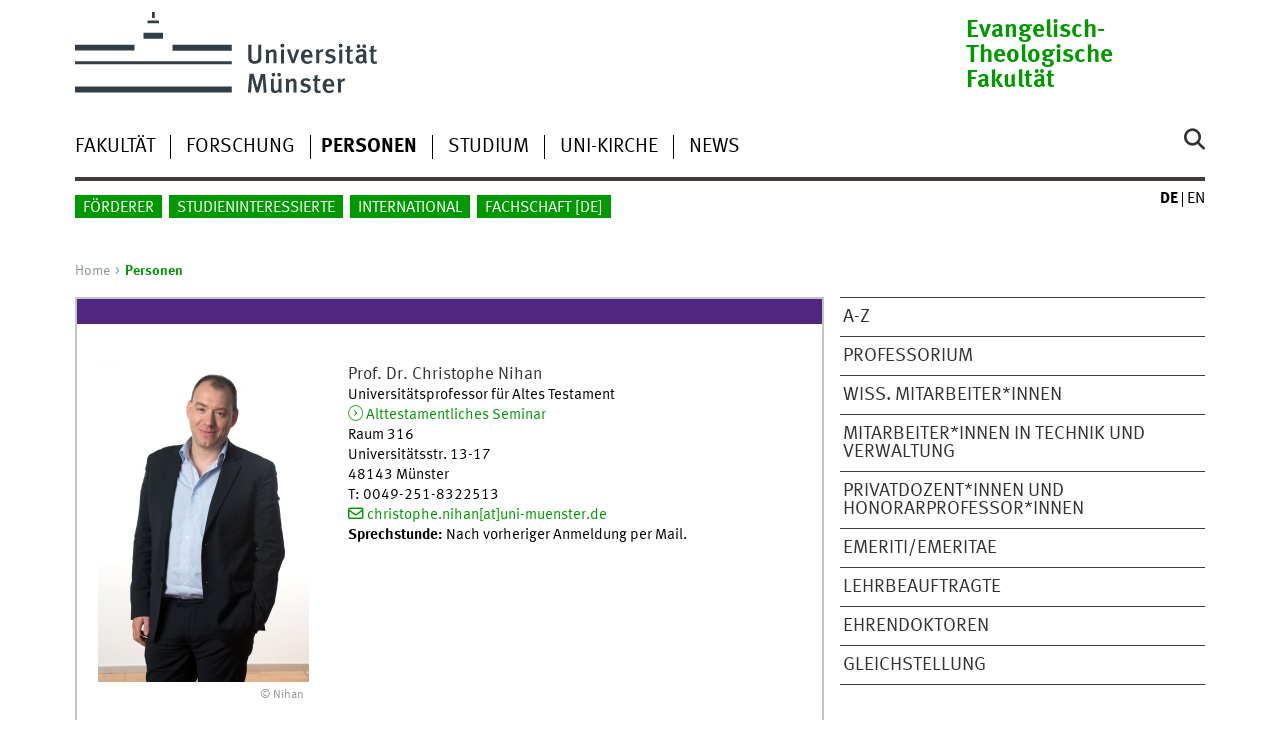

--- FILE ---
content_type: text/html
request_url: https://www.uni-muenster.de/EvTheol/personen/CNihan.shtml
body_size: 18882
content:
<!DOCTYPE html>
<html lang="de" class="no-js">
<!-- WWU Standard 2.6 -->
<head>
<meta name="GENERATOR" content="IMPERIA 11.4.3" />

<meta charset=utf-8>
<title>NIHAN, Christophe, Prof. Dr. </title><meta name="author" content="Universität Münster, Evangelisch-Theologische Fakultät"><meta name="publisher" content="Universität Münster"><meta name="copyright" content="&copy; 2023 "><meta name="description" content="Fachbereich 01-Evangelisch-Theologische-Fakultät"><link href="/EvTheol/en/personen/CNihan.shtml" rel=alternate hreflang=en>
<meta name="X-Imperia-Live-Info" content="225be384-6b28-a38b-7c08-d962bf4a6aa5/165985/167767/785215" />
<meta name="viewport" content="width=device-width, initial-scale=1, minimum-scale=1"><link href="/wwu/css/main.css" rel="stylesheet" media="screen" type="text/css"><link href="/wwucss/51277f/primary.css" rel="stylesheet" media="screen" type="text/css"><link href="/wwucss/009900/secondary.css" rel="stylesheet" media="screen" type="text/css"><link href="/wwu/css/print.css" rel="stylesheet" type="text/css" media="print"><script src="/wwu/js/modernizr.wwu.js"></script>
<link href="/EvTheol/impressum.html" rel="copyright"><link href="/uv/wwuaz/unilist/" rel="index"><link href="/die-universitaet/suche/" rel="search"><link href="/imperia/md/content/allgemein/farbunabhaengig/favicon.ico" rel="shortcut icon">

</head>
<body id="mnav" class="layout2017"><div class="wrapper" id="top">

<header><div id="logos" role="banner"><a href="/de/" class="wwulogo svg"><img src="/imperia/md/images/allgemein/farbunabhaengig/unims.svg" width="357" height="96" alt="Universität Münster" id="logo" class="university-logo svg"></a><div id="sublogo" class="secondary-logo"><div class="textmarke"><a href="/EvTheol/">Evangelisch-Theologische Fakultät</a></div></div></div>
<!-- Navigation.pm : START -->
<!-- CodeInclude-Parameter: hilfsnavi -->

<div id="skipnav" class="noprint"><ul><li><a href="#inhalt">zum Inhalt</a></li><li><a href="#hauptnavigation">zur Hauptnavigation</a></li><li><a href="#zielgruppennavigation">zur Zielgruppennavigation</a></li><li><a href="#subnavigation">zur Subnavigation</a></li></ul></div>
<!-- Navigation.pm : ENDE -->
<nav class="nav-language-container"><ul class="nav-language"><li><span class="current" title="Deutsch"><abbr title="Deutsch">de</abbr></span><li><a href="/EvTheol/en/personen/CNihan.shtml" title="English" hreflang=en><abbr title="English">en</abbr></a></ul></nav><div class="nav-mobile-menu"><nav class="nav-mobile"><a href="#mnav" class="nav-mobile-toggle"></a><a href="#none" class="nav-mobile-toggle active"></a></nav><div class="nav-search-mobile"><a class="nav-search-mobile-toggle cse" href="#sear"></a><a class="nav-search-mobile-toggle active" href="#none"></a></div></div></header>
<!-- Navigation.pm : START -->
<!-- CodeInclude-Parameter: hauptnavi -->

<div class="nav-container row"><nav class="nav-main six columns"><div class="nav-search cse" role="search"><form accept-charset="UTF-8" method="get" action="/die-universitaet/suche/"><label for="query">Suche: </label><input id="submitButton" class="nav-search-button" type="submit" value="Los"><input id="query" type="search" name="q" class="cse" placeholder="Stichwort"></form></div><ul id="hauptnavigation" class="nav-first-level"><li class="nav-item-main"><span class="nav-level-toggle"></span><a href="/EvTheol/fakultaet/index.shtml">Fakultät</a></li><li class="nav-item-main"><span class="nav-level-toggle"></span><a href="/EvTheol/forschung/forschung.html">Forschung</a></li><li class="nav-item-main"><span class="nav-level-toggle"></span><a href="/EvTheol/personen/index.html" class="current"><strong>Personen</strong></a></li><li class="nav-item-main"><span class="nav-level-toggle"></span><a href="/EvTheol/studium/index.html">Studium</a></li><li class="nav-item-main"><span class="nav-level-toggle"></span><a href="/EvTheol/unikirche/index.html">Uni-Kirche</a></li><li class="nav-item-main"><a href="/EvTheol/news/index.html">News</a></li></ul></nav><div class="wrapper-complement-nav six columns"><nav class="nav-audience-container"><ul id="zielgruppennavigation" class="nav-audience"><li class="nav-item-audience"><a href="/EvTheol/foerderer/index.html">Förderer</a></li><li class="nav-item-audience"><a href="/EvTheol/studieninteressierte/index.html">Studieninteressierte</a></li><li class="nav-item-audience"><a href="/EvTheol/international/index.html">International</a></li><li class="nav-item-audience"><a href="http://www.ev-theologie-muenster.de/" target="_blank">Fachschaft [<abbr title="deutsch">de</abbr>]</a></li></ul></nav></div></div>
<!-- Navigation.pm : ENDE -->
<div class="content row">
<!-- Navigation.pm : START -->
<!-- CodeInclude-Parameter: breadcrumb -->
<div class="nav-breadcrumb six columns"><nav id="breadcrumb"><ul><li><a  href="/EvTheol/" rev="start" lang="en">Home</a><ul><li class="current">Personen</li></ul></li></ul></nav></div><!-- Navigation.pm : ENDE -->

<!-- Navigation.pm : START -->
<!-- CodeInclude-Parameter: Subnavigation2015 -->

<section class="complement two columns"><nav class="module nav-level-nplusone nav-2015 nav-partial"><ul id="subnavigation" class="nav-partial-ie"><li class="nav-item"><a href="/EvTheol/personen/index.html">A-Z</a></li><li class="nav-item"><a href="/EvTheol/personen/professorium/index.html">Professorium</a></li><li class="nav-item"><a href="/EvTheol/personen/wissmit/index.html">Wiss. Mitarbeiter*innen</a></li><li class="nav-item"><a href="/EvTheol/personen/tuv/index.html">Mitarbeiter*innen in Technik und Verwaltung</a></li><li class="nav-item"><a href="/EvTheol/personen/privatdozenten/index.html">Privatdozent*innen und Honorarprofessor*innen</a></li><li class="nav-item"><a href="/EvTheol/personen/emeriti/index.html">Emeriti/Emeritae</a></li><li class="nav-item"><a href="/EvTheol/personen/lehrbeauftragte/index.html">Lehrbeauftragte</a></li><li class="nav-item"><a href="/EvTheol/personen/ehrendok.html">Ehrendoktoren</a></li><li class="nav-item"><a href="/EvTheol/fakultaet/gleichstellung/index.html">Gleichstellung</a></li></ul></nav></section>
<!-- Navigation.pm : ENDE -->
<section id="inhalt" class="main four columns" role="main">
<!-- WWU_Flex.perl -->
<article class="module extended"><div class="module-content h-card vcard"><figure class="teaserfigure"><img srcset="/imperia/md/images/evtheol/personen/fittosize_163_246_61a99f4503ffd2394bb101a0b189f06f_nihan_profilbild.jpeg 163w,/imperia/md/images/evtheol/personen/nihan_profilbild.jpeg 211w" src="/imperia/md/images/evtheol/personen/fittosize_211_318_fda02a1d0893a089d0bc3103be1f98e8_nihan_profilbild.jpeg" width=211 height=318 alt="Prof. Dr. Christophe Nihan" loading=lazy><figcaption><address class>&copy; Nihan</address></figcaption></figure><div class="teaser"><span class="p-name"><span class="p-honorific-prefix">Prof. Dr.</span> <span class="p-given-name">Christophe</span> <span class="p-family-name">Nihan</span></span><br><span class="p-role">Universitätsprofessor für Altes Testament</span><br><a href="/EvTheol/at/" class="int p-org">Alttestamentliches Seminar</a><div class="p-adr h-adr"><span class="p-extended-address">Raum 316</span><br><span class="p-street-address">Universitätsstr. 13-17</span><br><span class="p-postal-code">48143</span> <span class="p-locality">Münster</span></div><abbr title="Telefon">T</abbr>: <span class="p-tel">0049-251-8322513</span><br><a href="mailto:christophe.nihan[at]uni-muenster.de" class="e_mail u-email">christophe.nihan[at]uni-muenster.de</a><br><strong>Sprechstunde:</strong> Nach vorheriger Anmeldung per Mail.</div><div class="clearfix"></div></div></article><!-- WWU_FoDB.perl -->
<div class="throbber six columns" id="throbber_1_0">&nbsp;</div><article class="module extended no-border"><ul class="element akkordeon"><li class="icon-research"><h3>Forschungsschwerpunkte</h3><section class="element-content"><ul><li typeof=Thing vocab=https://schema.org/ itemtype=https://schema.org/Thing itemscope>Pentateuchforschung, insb. die priesterlichen Traditionen<li typeof=Thing vocab=https://schema.org/ itemtype=https://schema.org/Thing itemscope>Biblische Rituale<li typeof=Thing vocab=https://schema.org/ itemtype=https://schema.org/Thing itemscope>Religionsgeschichte Israels in ihrem vorderasiatischen Kontext<li typeof=Thing vocab=https://schema.org/ itemtype=https://schema.org/Thing itemscope>Prophetische Literatur, insb. das Buch Ezechiel</ul></section></li><li class="icon-vita"><h3 lang="la">Vita</h3><section class="element-content"><h4>Akademische Ausbildung</h4><dl class=dates><dt><time datetime=2000/2005">2000 – 2005</time><dd>Promotionsstudium an der Universität Lausanne<dt><time datetime=1994/1999">1994 – 1999</time><dd>Studium der Evangelischen Theologie in Lausanne<dt><time datetime=1991/1998">1991 – 1998</time><dd>Studium der Philologie und Philosophie in Lausanne </dl><h4>Beruflicher Werdegang</h4><dl class=dates><dt><time datetime=2021-04>seit 04.2021</time><dd>Professor für Altes Testament, Evangelisch-Theologische Fakultät, Westfälische Wilhelms-Universität Münster<dt><time datetime="2009-08/03">08.2009 – 03.2021</time><dd>„Professeur associé“, Lehrstuhl Altes Testament und Geschichte Israels, Universität Lausanne<dt><time datetime="2006-09/07">09.2006 – 07.2009</time><dd>„Maître d’enseignement et de recherche“, Lehrstuhl Altes Testament, Universität Genf<dt><time datetime="2005-10/08">10.2005 – 08.2006</time><dd>Oberassistent, Lehrstuhl Altes Testament, Universität Genf<dt><time datetime="2000-09/09">09.2000 – 09.2005</time><dd>Wiss. Mitarbeiter, Lehrstuhl Altes Testament, Universität Lausanne</dl></section></li><li class="icon-teaching"><h3>Lehre</h3><section class="element-content"><ul class="linkliste"><li itemtype=https://schema.org/EducationEvent itemscope typeof=EducationEvent vocab=https://schema.org/ class="hCalendar h-event"><a href="https://studium.uni-muenster.de/qisserver/rds?state=verpublish&amp;status=init&amp;vmfile=no&amp;moduleCall=webInfo&amp;publishConfFile=webInfo&amp;publishSubDir=veranstaltung&amp;publishid=458837" property=url itemprop=url class="u-url url int"><span property=name itemprop=name><span class="p-category category">Vorlesung</span>: <span class="p-name name">Vorlesung: Geschichte Israels</span></span> [<span class=uid>014188]</a><ul class=his_list><li>[<span itemprop=eventSchedule property=eventSchedule itemtype=https://schema.org/Schedule itemscope typeof=Schedule vocab=https://schema.org/><time property=startDate itemprop=startDate class="dt-start dtstart" datetime="2026-04-20">20.04</time> – <time property=endDate itemprop=endDate class="dt-end dtend" datetime="2026-07-20">20.07.2026</time> | <abbr title=Montag>Mo.</abbr><meta property=byDay content="https://schema.org/Monday">, <time datetime=2026-04-20T12 property=startTime itemprop=startTime>12:00</time> – <time property=endTime itemprop=endTime datetime=2026-07-20T14>14:00 Uhr</time> | <time datetime=P7D property=repeatFrequency itemprop=repeatFrequency>wöchentlich</time></span> | <span class="p-location location" property=location itemprop=location typeof=Place vocab=https://schema.org/ itemtype=https://schema.org/Place itemscope><span property=name itemprop=name>ETH 302</span></span>]</ul><li itemtype=https://schema.org/EducationEvent itemscope typeof=EducationEvent vocab=https://schema.org/ class="hCalendar h-event"><a href="https://studium.uni-muenster.de/qisserver/rds?state=verpublish&amp;status=init&amp;vmfile=no&amp;moduleCall=webInfo&amp;publishConfFile=webInfo&amp;publishSubDir=veranstaltung&amp;publishid=458926" property=url itemprop=url class="u-url url int"><span property=name itemprop=name><span class="p-category category">Hauptseminar</span>: <span class="p-name name">Hauptseminar: Umwelt des AT (mit und ohne Hebräisch) Exkursion nach Paris</span></span> [<span class=uid>014191]</a><br>(zusammen mit <span property=performer itemprop=performer typeof=Person vocab=https://schema.org/ itemtype=https://schema.org/Person itemscopeclass="p-organizer h-card p-name vcard fn n"><span class="p-honorific-prefix honorific-prefix" property=honorificPrefix itemprop=honorificPrefix>Dr.       </span><span class="p-given-name given-name" property=givenName itemprop=givenName>Bruno</span> <span class="p-family-name family-name" property=familyName itemprop=familyName>Biermann</span></span>)<ul class=his_list><li>[<span itemprop=eventSchedule property=eventSchedule itemtype=https://schema.org/Schedule itemscope typeof=Schedule vocab=https://schema.org/><time property=startDate itemprop=startDate class="dt-start dtstart" datetime="2026-04-21">21.04</time> – <time property=endDate itemprop=endDate class="dt-end dtend" datetime="2026-07-21">21.07.2026</time><abbr title=Dienstag>Di.</abbr><meta property=byDay content="https://schema.org/Tuesday"> | <abbr title"nach Vereinbarung">n. V.</abbr></time></span>]</ul><li itemtype=https://schema.org/EducationEvent itemscope typeof=EducationEvent vocab=https://schema.org/ class="hCalendar h-event"><a href="https://studium.uni-muenster.de/qisserver/rds?state=verpublish&amp;status=init&amp;vmfile=no&amp;moduleCall=webInfo&amp;publishConfFile=webInfo&amp;publishSubDir=veranstaltung&amp;publishid=457941" property=url itemprop=url class="u-url url int"><span property=name itemprop=name id=name2006770712><span class="p-category category">Hauptseminar</span>: <span class="p-name name">Hauptseminar "Religion und Lebenswelt": Tod und Trauer</span></span> [<span class=uid>014219]</a><br>(zusammen mit <span property=performer itemprop=performer typeof=Person vocab=https://schema.org/ itemtype=https://schema.org/Person itemscopeclass="p-organizer h-card p-name vcard fn n"><span class="p-honorific-prefix honorific-prefix" property=honorificPrefix itemprop=honorificPrefix>Prof. Dr. </span><span class="p-given-name given-name" property=givenName itemprop=givenName>Traugott</span> <span class="p-family-name family-name" property=familyName itemprop=familyName>Roser</span></span>, <span property=performer itemprop=performer typeof=Person vocab=https://schema.org/ itemtype=https://schema.org/Person itemscopeclass="p-organizer h-card p-name vcard fn n"><span class="p-honorific-prefix honorific-prefix" property=honorificPrefix itemprop=honorificPrefix>Prof. Dr. </span><span class="p-given-name given-name" property=givenName itemprop=givenName>Lutz</span> <span class="p-family-name family-name" property=familyName itemprop=familyName>Doering</span></span> und <span property=performer itemprop=performer typeof=Person vocab=https://schema.org/ itemtype=https://schema.org/Person itemscopeclass="p-organizer h-card p-name vcard fn n"><span class="p-honorific-prefix honorific-prefix" property=honorificPrefix itemprop=honorificPrefix>Jun.-Prof.</span><span class="p-given-name given-name" property=givenName itemprop=givenName>Markus</span> <span class="p-family-name family-name" property=familyName itemprop=familyName>Rüsch</span></span>)<ul class=his_list><li property=subEvent itemprop=subEvent typeof=Event vocab=https://schema.org/ itemtype=https://schema.org/Event itemscope itemref=name2006770712>[<span itemprop=eventSchedule property=eventSchedule itemtype=https://schema.org/Schedule itemscope typeof=Schedule vocab=https://schema.org/><time property=startDate itemprop=startDate class="dt-start dtstart" datetime="2026-04-17">17.04</time> – <time property=endDate itemprop=endDate class="dt-end dtend" datetime="2026-07-24">24.07.2026</time> | <abbr title=Freitag>Fr.</abbr><meta property=byDay content="https://schema.org/Friday">, <time datetime=2026-04-17T10 property=startTime itemprop=startTime>10:00</time> – <time property=endTime itemprop=endTime datetime=2026-07-24T12>12:00 Uhr</time> | <time datetime=P7D property=repeatFrequency itemprop=repeatFrequency>wöchentlich</time></span> | <span class="p-location location" property=location itemprop=location typeof=Place vocab=https://schema.org/ itemtype=https://schema.org/Place itemscope><span property=name itemprop=name>ETH 102</span></span>]<li property=subEvent itemprop=subEvent typeof=Event vocab=https://schema.org/ itemtype=https://schema.org/Event itemscope itemref=name2006770712>[<time property=startDate itemprop=startDate class="dt-start dtstart" datetime="2026-04-30T10"><abbr title=Donnerstag>Do.</abbr>, 30.04.2026, 10:00</time> – <time property=endDate itemprop=endDate class="dt-end dtend" datetime="2026-04-30T12">12:00 Uhr</time>  | Einzeltermin]<li property=subEvent itemprop=subEvent typeof=Event vocab=https://schema.org/ itemtype=https://schema.org/Event itemscope itemref=name2006770712>[<time property=startDate itemprop=startDate class="dt-start dtstart" datetime="2026-06-02T16"><abbr title=Dienstag>Di.</abbr>, 02.06.2026, 16:00</time> – <time property=endDate itemprop=endDate class="dt-end dtend" datetime="2026-06-02T18">18:00 Uhr</time>  | Einzeltermin]<li property=subEvent itemprop=subEvent typeof=Event vocab=https://schema.org/ itemtype=https://schema.org/Event itemscope itemref=name2006770712>[<time property=startDate itemprop=startDate class="dt-start dtstart" datetime="2026-06-11T10"><abbr title=Donnerstag>Do.</abbr>, 11.06.2026, 10:00</time> – <time property=endDate itemprop=endDate class="dt-end dtend" datetime="2026-06-11T12">12:00 Uhr</time>  | Einzeltermin]<li property=subEvent itemprop=subEvent typeof=Event vocab=https://schema.org/ itemtype=https://schema.org/Event itemscope itemref=name2006770712>[<time property=startDate itemprop=startDate class="dt-start dtstart" datetime="2026-06-23T16"><abbr title=Dienstag>Di.</abbr>, 23.06.2026, 16:00</time> – <time property=endDate itemprop=endDate class="dt-end dtend" datetime="2026-06-23T18">18:00 Uhr</time>  | Einzeltermin]</ul><li itemtype=https://schema.org/EducationEvent itemscope typeof=EducationEvent vocab=https://schema.org/ class="hCalendar h-event"><a href="https://studium.uni-muenster.de/qisserver/rds?state=verpublish&amp;status=init&amp;vmfile=no&amp;moduleCall=webInfo&amp;publishConfFile=webInfo&amp;publishSubDir=veranstaltung&amp;publishid=458929" property=url itemprop=url class="u-url url int"><span property=name itemprop=name><span class="p-category category">Oberseminar</span>: <span class="p-name name">Doktorandenkolloquium: Aktuelle Probleme Alttestamentlicher Forschung</span></span> [<span class=uid>014193]</a><br>(zusammen mit <span property=performer itemprop=performer typeof=Person vocab=https://schema.org/ itemtype=https://schema.org/Person itemscopeclass="p-organizer h-card p-name vcard fn n"><span class="p-honorific-prefix honorific-prefix" property=honorificPrefix itemprop=honorificPrefix>apl. Prof.</span><span class="p-given-name given-name" property=givenName itemprop=givenName>Rüdiger</span> <span class="p-family-name family-name" property=familyName itemprop=familyName>Schmitt</span></span>)<ul class=his_list><li>[<span itemprop=eventSchedule property=eventSchedule itemtype=https://schema.org/Schedule itemscope typeof=Schedule vocab=https://schema.org/><time property=startDate itemprop=startDate class="dt-start dtstart" datetime="2026-04-22">22.04</time> – <time property=endDate itemprop=endDate class="dt-end dtend" datetime="2026-07-22">22.07.2026</time> | <abbr title=Mittwoch>Mi.</abbr><meta property=byDay content="https://schema.org/Wednesday">, <time datetime=2026-04-22T18 property=startTime itemprop=startTime>18:00</time> – <time property=endTime itemprop=endTime datetime=2026-07-22T20>20:00 Uhr</time> | <time datetime=P14D property=repeatFrequency itemprop=repeatFrequency>14-täglich</time></span>]</ul><li itemtype=https://schema.org/EducationEvent itemscope typeof=EducationEvent vocab=https://schema.org/ class="hCalendar h-event"><a href="https://studium.uni-muenster.de/qisserver/rds?state=verpublish&amp;status=init&amp;vmfile=no&amp;moduleCall=webInfo&amp;publishConfFile=webInfo&amp;publishSubDir=veranstaltung&amp;publishid=458928" property=url itemprop=url class="u-url url int"><span property=name itemprop=name><span class="p-category category">Übung</span>: <span class="p-name name">Übung: Texte und Inschriften zur Geschichte Israels (mit Hebräisch)</span></span> [<span class=uid>014192]</a><ul class=his_list><li>[<span itemprop=eventSchedule property=eventSchedule itemtype=https://schema.org/Schedule itemscope typeof=Schedule vocab=https://schema.org/><time property=startDate itemprop=startDate class="dt-start dtstart" datetime="2026-04-21">21.04</time> – <time property=endDate itemprop=endDate class="dt-end dtend" datetime="2026-07-21">21.07.2026</time> | <abbr title=Dienstag>Di.</abbr><meta property=byDay content="https://schema.org/Tuesday">, <time datetime=2026-04-21T10 property=startTime itemprop=startTime>10:00</time> – <time property=endTime itemprop=endTime datetime=2026-07-21T12>12:00 Uhr</time> | <time datetime=P7D property=repeatFrequency itemprop=repeatFrequency>wöchentlich</time></span>]</ul><li itemtype=https://schema.org/EducationEvent itemscope typeof=EducationEvent vocab=https://schema.org/ class="hCalendar h-event"><a href="https://studium.uni-muenster.de/qisserver/rds?state=verpublish&amp;status=init&amp;vmfile=no&amp;moduleCall=webInfo&amp;publishConfFile=webInfo&amp;publishSubDir=veranstaltung&amp;publishid=458838" property=url itemprop=url class="u-url url int"><span property=name itemprop=name><span class="p-category category">Integrative Studien</span>: <span class="p-name name">Integrationsseminar: Examensrepetitorium Altes Testament (mit Hebräisch)</span></span> [<span class=uid>014190]</a><ul class=his_list><li>[<span itemprop=eventSchedule property=eventSchedule itemtype=https://schema.org/Schedule itemscope typeof=Schedule vocab=https://schema.org/><time property=startDate itemprop=startDate class="dt-start dtstart" datetime="2026-04-21">21.04</time> – <time property=endDate itemprop=endDate class="dt-end dtend" datetime="2026-07-21">21.07.2026</time> | <abbr title=Dienstag>Di.</abbr><meta property=byDay content="https://schema.org/Tuesday">, <time datetime=2026-04-21T14 property=startTime itemprop=startTime>14:00</time> – <time property=endTime itemprop=endTime datetime=2026-07-21T16>16:00 Uhr</time> | <time datetime=P7D property=repeatFrequency itemprop=repeatFrequency>wöchentlich</time></span> | <span class="p-location location" property=location itemprop=location typeof=Place vocab=https://schema.org/ itemtype=https://schema.org/Place itemscope><span property=name itemprop=name>ETH 304</span></span>]</ul><li itemtype=https://schema.org/EducationEvent itemscope typeof=EducationEvent vocab=https://schema.org/ class="hCalendar h-event"><a href="https://studium.uni-muenster.de/qisserver/rds?state=verpublish&amp;status=init&amp;vmfile=no&amp;moduleCall=webInfo&amp;publishConfFile=webInfo&amp;publishSubDir=veranstaltung&amp;publishid=443220" property=url itemprop=url class="u-url url int"><span property=name itemprop=name><span class="p-category category">Vorlesung</span>: <span class="p-name name">Vorlesung: Einführung in das Alte Testament (ohne Hebräisch)</span></span> [<span class=uid>012056]</a><ul class=his_list><li>[<span itemprop=eventSchedule property=eventSchedule itemtype=https://schema.org/Schedule itemscope typeof=Schedule vocab=https://schema.org/><time property=startDate itemprop=startDate class="dt-start dtstart" datetime="2025-10-20">20.10.2025</time> – <time property=endDate itemprop=endDate class="dt-end dtend" datetime="2026-02-02">02.02.2026</time> | <abbr title=Montag>Mo.</abbr><meta property=byDay content="https://schema.org/Monday">, <time datetime=2025-10-20T12 property=startTime itemprop=startTime>12:00</time> – <time property=endTime itemprop=endTime datetime=2026-02-02T14>14:00 Uhr</time> | <time datetime=P7D property=repeatFrequency itemprop=repeatFrequency>wöchentlich</time></span> | <span class="p-location location" property=location itemprop=location typeof=Place vocab=https://schema.org/ itemtype=https://schema.org/Place itemscope><span property=name itemprop=name>S 9</span></span>]</ul><li itemtype=https://schema.org/EducationEvent itemscope typeof=EducationEvent vocab=https://schema.org/ class="hCalendar h-event"><a href="https://studium.uni-muenster.de/qisserver/rds?state=verpublish&amp;status=init&amp;vmfile=no&amp;moduleCall=webInfo&amp;publishConfFile=webInfo&amp;publishSubDir=veranstaltung&amp;publishid=437803" property=url itemprop=url class="u-url url int"><span property=name itemprop=name><span class="p-category category">Hauptseminar</span>: <span class="p-name name">Hauptseminar: Israel und Transjordanien: archäologische und historische Perspektiven (mit und ohne Hebräisch)</span></span> [<span class=uid>012058]</a><br>(zusammen mit <span property=performer itemprop=performer typeof=Person vocab=https://schema.org/ itemtype=https://schema.org/Person itemscopeclass="p-organizer h-card p-name vcard fn n"><span class="p-honorific-prefix honorific-prefix" property=honorificPrefix itemprop=honorificPrefix>Jun.-Prof.</span><span class="p-given-name given-name" property=givenName itemprop=givenName>Katharina</span> <span class="p-family-name family-name" property=familyName itemprop=familyName>Schmidt</span></span>)<ul class=his_list><li>[<span itemprop=eventSchedule property=eventSchedule itemtype=https://schema.org/Schedule itemscope typeof=Schedule vocab=https://schema.org/><time property=startDate itemprop=startDate class="dt-start dtstart" datetime="2025-10-21">21.10.2025</time> – <time property=endDate itemprop=endDate class="dt-end dtend" datetime="2026-02-03">03.02.2026</time> | <abbr title=Dienstag>Di.</abbr><meta property=byDay content="https://schema.org/Tuesday">, <time datetime=2025-10-21T14 property=startTime itemprop=startTime>14:00</time> – <time property=endTime itemprop=endTime datetime=2026-02-03T16>16:00 Uhr</time> | <time datetime=P7D property=repeatFrequency itemprop=repeatFrequency>wöchentlich</time></span> | <span class="p-location location" property=location itemprop=location typeof=Place vocab=https://schema.org/ itemtype=https://schema.org/Place itemscope><span property=name itemprop=name>ETH 204</span></span>]</ul><li itemtype=https://schema.org/EducationEvent itemscope typeof=EducationEvent vocab=https://schema.org/ class="hCalendar h-event"><a href="https://studium.uni-muenster.de/qisserver/rds?state=verpublish&amp;status=init&amp;vmfile=no&amp;moduleCall=webInfo&amp;publishConfFile=webInfo&amp;publishSubDir=veranstaltung&amp;publishid=445107" property=url itemprop=url class="u-url url int"><span property=name itemprop=name><span class="p-category category">Hauptseminar</span>: <span class="p-name name">Hauptseminar: Die Hexapla des Origenes als textkritische und theologische Quelle</span></span> [<span class=uid>012671]</a><br>(zusammen mit <span property=performer itemprop=performer typeof=Person vocab=https://schema.org/ itemtype=https://schema.org/Person itemscopeclass="p-organizer h-card p-name vcard fn n"><span class="p-honorific-prefix honorific-prefix" property=honorificPrefix itemprop=honorificPrefix>Prof. Dr. </span><span class="p-given-name given-name" property=givenName itemprop=givenName>Holger</span> <span class="p-family-name family-name" property=familyName itemprop=familyName>Strutwolf</span></span> und <span property=performer itemprop=performer typeof=Person vocab=https://schema.org/ itemtype=https://schema.org/Person itemscopeclass="p-organizer h-card p-name vcard fn n"><span class="p-honorific-prefix honorific-prefix" property=honorificPrefix itemprop=honorificPrefix>Prof. Dr. </span><span class="p-given-name given-name" property=givenName itemprop=givenName>Oliver</span> <span class="p-family-name family-name" property=familyName itemprop=familyName>Dyma</span></span>)<ul class=his_list><li>[<span itemprop=eventSchedule property=eventSchedule itemtype=https://schema.org/Schedule itemscope typeof=Schedule vocab=https://schema.org/><time property=startDate itemprop=startDate class="dt-start dtstart" datetime="2025-10-21">21.10.2025</time> – <time property=endDate itemprop=endDate class="dt-end dtend" datetime="2026-02-03">03.02.2026</time> | <abbr title=Dienstag>Di.</abbr><meta property=byDay content="https://schema.org/Tuesday">, <time datetime=2025-10-21T10 property=startTime itemprop=startTime>10:00</time> – <time property=endTime itemprop=endTime datetime=2026-02-03T12>12:00 Uhr</time> | <time datetime=P7D property=repeatFrequency itemprop=repeatFrequency>wöchentlich</time></span> | <span class="p-location location" property=location itemprop=location typeof=Place vocab=https://schema.org/ itemtype=https://schema.org/Place itemscope><span property=name itemprop=name>ETH 106b</span></span>]</ul><li itemtype=https://schema.org/EducationEvent itemscope typeof=EducationEvent vocab=https://schema.org/ class="hCalendar h-event"><a href="https://studium.uni-muenster.de/qisserver/rds?state=verpublish&amp;status=init&amp;vmfile=no&amp;moduleCall=webInfo&amp;publishConfFile=webInfo&amp;publishSubDir=veranstaltung&amp;publishid=443196" property=url itemprop=url class="u-url url int"><span property=name itemprop=name><span class="p-category category">Oberseminar</span>: <span class="p-name name">Doktorandenkolloquium: Aktuelle Probleme Alttestamentlicher Forschung</span></span> [<span class=uid>012064]</a><br>(zusammen mit <span property=performer itemprop=performer typeof=Person vocab=https://schema.org/ itemtype=https://schema.org/Person itemscopeclass="p-organizer h-card p-name vcard fn n"><span class="p-honorific-prefix honorific-prefix" property=honorificPrefix itemprop=honorificPrefix>apl. Prof.</span><span class="p-given-name given-name" property=givenName itemprop=givenName>Rüdiger</span> <span class="p-family-name family-name" property=familyName itemprop=familyName>Schmitt</span></span> und <span property=performer itemprop=performer typeof=Person vocab=https://schema.org/ itemtype=https://schema.org/Person itemscopeclass="p-organizer h-card p-name vcard fn n"><span class="p-honorific-prefix honorific-prefix" property=honorificPrefix itemprop=honorificPrefix>Jun.-Prof.</span><span class="p-given-name given-name" property=givenName itemprop=givenName>Katharina</span> <span class="p-family-name family-name" property=familyName itemprop=familyName>Schmidt</span></span>)<ul class=his_list><li>[<span itemprop=eventSchedule property=eventSchedule itemtype=https://schema.org/Schedule itemscope typeof=Schedule vocab=https://schema.org/><time property=startDate itemprop=startDate class="dt-start dtstart" datetime="2025-10-22">22.10.2025</time> – <time property=endDate itemprop=endDate class="dt-end dtend" datetime="2026-02-04">04.02.2026</time> | <abbr title=Mittwoch>Mi.</abbr><meta property=byDay content="https://schema.org/Wednesday">, <time datetime=2025-10-22T18 property=startTime itemprop=startTime>18:00</time> – <time property=endTime itemprop=endTime datetime=2026-02-04T20>20:00 Uhr</time> | <time datetime=P14D property=repeatFrequency itemprop=repeatFrequency>14-täglich</time></span> | <span class="p-location location" property=location itemprop=location typeof=Place vocab=https://schema.org/ itemtype=https://schema.org/Place itemscope><span property=name itemprop=name>ETH 304</span></span>]</ul><li itemtype=https://schema.org/EducationEvent itemscope typeof=EducationEvent vocab=https://schema.org/ class="hCalendar h-event"><a href="https://studium.uni-muenster.de/qisserver/rds?state=verpublish&amp;status=init&amp;vmfile=no&amp;moduleCall=webInfo&amp;publishConfFile=webInfo&amp;publishSubDir=veranstaltung&amp;publishid=437801" property=url itemprop=url class="u-url url int"><span property=name itemprop=name><span class="p-category category">Übung</span>: <span class="p-name name">Übung: Kolloquium zur Einführung in das Alte Testament (mit Hebräisch)</span></span> [<span class=uid>012057]</a><ul class=his_list><li>[<span itemprop=eventSchedule property=eventSchedule itemtype=https://schema.org/Schedule itemscope typeof=Schedule vocab=https://schema.org/><time property=startDate itemprop=startDate class="dt-start dtstart" datetime="2025-10-21">21.10.2025</time> – <time property=endDate itemprop=endDate class="dt-end dtend" datetime="2026-02-03">03.02.2026</time> | <abbr title=Dienstag>Di.</abbr><meta property=byDay content="https://schema.org/Tuesday">, <time datetime=2025-10-21T08 property=startTime itemprop=startTime>08:00</time> – <time property=endTime itemprop=endTime datetime=2026-02-03T10>10:00 Uhr</time> | <time datetime=P7D property=repeatFrequency itemprop=repeatFrequency>wöchentlich</time></span> | <span class="p-location location" property=location itemprop=location typeof=Place vocab=https://schema.org/ itemtype=https://schema.org/Place itemscope><span property=name itemprop=name>ETH 304</span></span>]</ul><li itemtype=https://schema.org/EducationEvent itemscope typeof=EducationEvent vocab=https://schema.org/ class="hCalendar h-event"><a href="https://studium.uni-muenster.de/qisserver/rds?state=verpublish&amp;status=init&amp;vmfile=no&amp;moduleCall=webInfo&amp;publishConfFile=webInfo&amp;publishSubDir=veranstaltung&amp;publishid=431975" property=url itemprop=url class="u-url url int"><span property=name itemprop=name><span class="p-category category">Vorlesung</span>: <span class="p-name name">Vorlesung: Geschichte Israels</span></span> [<span class=uid>010175]</a><li itemtype=https://schema.org/EducationEvent itemscope typeof=EducationEvent vocab=https://schema.org/ class="hCalendar h-event"><a href="https://studium.uni-muenster.de/qisserver/rds?state=verpublish&amp;status=init&amp;vmfile=no&amp;moduleCall=webInfo&amp;publishConfFile=webInfo&amp;publishSubDir=veranstaltung&amp;publishid=432787" property=url itemprop=url class="u-url url int"><span property=name itemprop=name><span class="p-category category">Hauptseminar</span>: <span class="p-name name">Hauptseminar: Das Opfer im Alten Testament: literarhistorische, religionsgeschichtliche und theologische Perspektiven (mit Hebräisch)</span></span> [<span class=uid>010178]</a><br>(zusammen mit <span property=performer itemprop=performer typeof=Person vocab=https://schema.org/ itemtype=https://schema.org/Person itemscopeclass="p-organizer h-card p-name vcard fn n"><span class="p-honorific-prefix honorific-prefix" property=honorificPrefix itemprop=honorificPrefix>Prof. Dr. </span><span class="p-given-name given-name" property=givenName itemprop=givenName>Oliver</span> <span class="p-family-name family-name" property=familyName itemprop=familyName>Dyma</span></span>)<li itemtype=https://schema.org/EducationEvent itemscope typeof=EducationEvent vocab=https://schema.org/ class="hCalendar h-event"><a href="https://studium.uni-muenster.de/qisserver/rds?state=verpublish&amp;status=init&amp;vmfile=no&amp;moduleCall=webInfo&amp;publishConfFile=webInfo&amp;publishSubDir=veranstaltung&amp;publishid=431958" property=url itemprop=url class="u-url url int"><span property=name itemprop=name><span class="p-category category">Oberseminar</span>: <span class="p-name name">Doktorandenkolloquium: Aktuelle Probleme Alttestamentlicher Forschung</span></span> [<span class=uid>010173]</a><br>(zusammen mit <span property=performer itemprop=performer typeof=Person vocab=https://schema.org/ itemtype=https://schema.org/Person itemscopeclass="p-organizer h-card p-name vcard fn n"><span class="p-honorific-prefix honorific-prefix" property=honorificPrefix itemprop=honorificPrefix>Prof. Dr. </span><span class="p-given-name given-name" property=givenName itemprop=givenName>Reinhard</span> <span class="p-family-name family-name" property=familyName itemprop=familyName>Achenbach</span></span>)<li itemtype=https://schema.org/EducationEvent itemscope typeof=EducationEvent vocab=https://schema.org/ class="hCalendar h-event"><a href="https://studium.uni-muenster.de/qisserver/rds?state=verpublish&amp;status=init&amp;vmfile=no&amp;moduleCall=webInfo&amp;publishConfFile=webInfo&amp;publishSubDir=veranstaltung&amp;publishid=431980" property=url itemprop=url class="u-url url int"><span property=name itemprop=name><span class="p-category category">Übung</span>: <span class="p-name name">Übung: Texte und Inschriften zur Geschichte Israels (mit Hebräisch)</span></span> [<span class=uid>010176]</a><li itemtype=https://schema.org/EducationEvent itemscope typeof=EducationEvent vocab=https://schema.org/ class="hCalendar h-event"><a href="https://studium.uni-muenster.de/qisserver/rds?state=verpublish&amp;status=init&amp;vmfile=no&amp;moduleCall=webInfo&amp;publishConfFile=webInfo&amp;publishSubDir=veranstaltung&amp;publishid=432783" property=url itemprop=url class="u-url url int"><span property=name itemprop=name><span class="p-category category">Integrative Studien</span>: <span class="p-name name">Integrationsseminar: Examensrepetitorium Altes Testament (mit Hebräisch)</span></span> [<span class=uid>010177]</a><li itemtype=https://schema.org/EducationEvent itemscope typeof=EducationEvent vocab=https://schema.org/ class="hCalendar h-event"><a href="https://studium.uni-muenster.de/qisserver/rds?state=verpublish&amp;status=init&amp;vmfile=no&amp;moduleCall=webInfo&amp;publishConfFile=webInfo&amp;publishSubDir=veranstaltung&amp;publishid=419937" property=url itemprop=url class="u-url url int"><span property=name itemprop=name><span class="p-category category">Vorlesung</span>: <span class="p-name name">Vorlesung: Einführung in das Alte Testament (ohne Hebräisch)</span></span> [<span class=uid>018065]</a><li itemtype=https://schema.org/EducationEvent itemscope typeof=EducationEvent vocab=https://schema.org/ class="hCalendar h-event"><a href="https://studium.uni-muenster.de/qisserver/rds?state=verpublish&amp;status=init&amp;vmfile=no&amp;moduleCall=webInfo&amp;publishConfFile=webInfo&amp;publishSubDir=veranstaltung&amp;publishid=419950" property=url itemprop=url class="u-url url int"><span property=name itemprop=name><span class="p-category category">Hauptseminar</span>: <span class="p-name name">Hauptseminar: Grundfragen der exegetischen Methodologie (mit Hebräisch)</span></span> [<span class=uid>018068]</a><br>(zusammen mit <span property=performer itemprop=performer typeof=Person vocab=https://schema.org/ itemtype=https://schema.org/Person itemscopeclass="p-organizer h-card p-name vcard fn n"><span class="p-honorific-prefix honorific-prefix" property=honorificPrefix itemprop=honorificPrefix>Prof. Dr. </span><span class="p-given-name given-name" property=givenName itemprop=givenName>Oliver</span> <span class="p-family-name family-name" property=familyName itemprop=familyName>Dyma</span></span>)<li itemtype=https://schema.org/EducationEvent itemscope typeof=EducationEvent vocab=https://schema.org/ class="hCalendar h-event"><a href="https://studium.uni-muenster.de/qisserver/rds?state=verpublish&amp;status=init&amp;vmfile=no&amp;moduleCall=webInfo&amp;publishConfFile=webInfo&amp;publishSubDir=veranstaltung&amp;publishid=419945" property=url itemprop=url class="u-url url int"><span property=name itemprop=name><span class="p-category category">Hauptseminar</span>: <span class="p-name name">Hauptseminar: Jerusalem: Archäologische, historische und exegetische Perspektiven (ohne Hebräisch)</span></span> [<span class=uid>018067]</a><br>(zusammen mit <span property=performer itemprop=performer typeof=Person vocab=https://schema.org/ itemtype=https://schema.org/Person itemscopeclass="p-organizer h-card p-name vcard fn n"><span class="p-honorific-prefix honorific-prefix" property=honorificPrefix itemprop=honorificPrefix>Jun.-Prof.</span><span class="p-given-name given-name" property=givenName itemprop=givenName>Katharina</span> <span class="p-family-name family-name" property=familyName itemprop=familyName>Schmidt</span></span>)<li itemtype=https://schema.org/EducationEvent itemscope typeof=EducationEvent vocab=https://schema.org/ class="hCalendar h-event"><a href="https://studium.uni-muenster.de/qisserver/rds?state=verpublish&amp;status=init&amp;vmfile=no&amp;moduleCall=webInfo&amp;publishConfFile=webInfo&amp;publishSubDir=veranstaltung&amp;publishid=419754" property=url itemprop=url class="u-url url int"><span property=name itemprop=name><span class="p-category category">Oberseminar</span>: <span class="p-name name">Doktorandenkolloquium: Aktuelle Probleme Alttestamentlicher Forschung</span></span> [<span class=uid>018060]</a><br>(zusammen mit <span property=performer itemprop=performer typeof=Person vocab=https://schema.org/ itemtype=https://schema.org/Person itemscopeclass="p-organizer h-card p-name vcard fn n"><span class="p-honorific-prefix honorific-prefix" property=honorificPrefix itemprop=honorificPrefix>Prof. Dr. </span><span class="p-given-name given-name" property=givenName itemprop=givenName>Reinhard</span> <span class="p-family-name family-name" property=familyName itemprop=familyName>Achenbach</span></span>)<li itemtype=https://schema.org/EducationEvent itemscope typeof=EducationEvent vocab=https://schema.org/ class="hCalendar h-event"><a href="https://studium.uni-muenster.de/qisserver/rds?state=verpublish&amp;status=init&amp;vmfile=no&amp;moduleCall=webInfo&amp;publishConfFile=webInfo&amp;publishSubDir=veranstaltung&amp;publishid=419942" property=url itemprop=url class="u-url url int"><span property=name itemprop=name><span class="p-category category">Übung</span>: <span class="p-name name">Übung: Kolloquium zur Einführung in das Alte Testament (mit Hebräisch)</span></span> [<span class=uid>018066]</a></ul></section></li><li class="icon-projects"><h3>Projekte</h3><section class="element-content"><ul class=linkliste><li class="vcard h-card" typeof=ResearchProject vocab=https://schema.org/ itemtype=https://schema.org/ResearchProject itemscope><a href="https://cris.uni-muenster.de/portal/project/85659861" class="int"><span property=name itemprop=name>Tagung: "Die Verflechtung von Text- und Redaktionskritik in der Kompositionsgeschichte des Buches Ezechiel"</span> – <span property=alternateName itemprop=alternateName>Verflechtung</span> (<time datetime=2023>2023</time>)</a><br>Eigenmittelprojekt<li class="vcard h-card" typeof=ResearchProject vocab=https://schema.org/ itemtype=https://schema.org/ResearchProject itemscope><a href="https://cris.uni-muenster.de/portal/project/80490637" class="int"><span property=name itemprop=name>EXC 2060 A3-31 - Entstehung und Transformationen der Reinheitskonzepte im Judentum der persischen und hellenistischen Zeit im Kontext des antiken Mittelmeerraums</span> (<time datetime=2022/..>seit 2022</time>)</a><br>Teilprojekt in <abbr title="Deutsche Forschungsgemeinschaft">DFG</abbr>-Verbund koordiniert an der Universität Münster: <span typeof=Organization vocab=https://schema.org/ itemtype=https://schema.org/Organization itemscope class="vcard h-card p-org org fn n" property=funder itemprop=funder>
                <span property=name itemprop=name>DFG - Exzellenzcluster</span></span> | Förderkennzeichen: <span property=identifier itemprop=identifier>EXC 2060/1</span></ul></section></li><li class="icon-publications"><h3>Publikationen</h3>
<section class="element-content"><ul><li typeof=Book vocab=https://schema.org/ itemtype=https://schema.org/Book itemscope><span property=editor itemprop=editor typeof=Person vocab=https://schema.org/ itemtype=https://schema.org/Person itemscope><span property=name itemprop=name class="vcard h-card fn n p-name"><span class="p-family-name family-name" property=familyName itemprop=familyName>Lenzo</span>, <abbr property=givenName itemprop=givenName class="p-given-name given-name">G</abbr></span></span>, <span property=editor itemprop=editor typeof=Person vocab=https://schema.org/ itemtype=https://schema.org/Person itemscope><span property=name itemprop=name class="vcard h-card fn n p-name"><span class="p-family-name family-name" property=familyName itemprop=familyName>Nihan</span>, <abbr property=givenName itemprop=givenName class="p-given-name given-name">C</abbr></span></span>, und <span property=editor itemprop=editor typeof=Person vocab=https://schema.org/ itemtype=https://schema.org/Person itemscope><span property=name itemprop=name class="vcard h-card fn n p-name"><span class="p-family-name family-name" property=familyName itemprop=familyName>Pellet</span>, <abbr property=givenName itemprop=givenName class="p-given-name given-name">M</abbr></span></span>, <abbr title=Herausgeber>Hrsg.</abbr>  <time property=datePulblished itemprop=datePulblished>2021</time>. <cite>Les Cultes aux rois et aux héros: continuités et changements à l’époque hellénistique</cite> <span property=releasedEvent itemprop=releasedEvent typeof=PublicationEvent vocab=https://schema.org/ itemtype=https://schema.org/PublicationEvent itemscope><span class="p-location location" property=location itemprop=location typeof=Place vocab=https://schema.org/ itemtype=https://schema.org/Place itemscope><span property=name itemprop=name>Tübingen</span></span></span>.<li typeof=Book vocab=https://schema.org/ itemtype=https://schema.org/Book itemscope><span property=editor itemprop=editor typeof=Person vocab=https://schema.org/ itemtype=https://schema.org/Person itemscope><span property=name itemprop=name class="vcard h-card fn n p-name"><span class="p-family-name family-name" property=familyName itemprop=familyName>Rhyder</span>, <abbr property=givenName itemprop=givenName class="p-given-name given-name">J</abbr></span></span>, und <span property=editor itemprop=editor typeof=Person vocab=https://schema.org/ itemtype=https://schema.org/Person itemscope><span property=name itemprop=name class="vcard h-card fn n p-name"><span class="p-family-name family-name" property=familyName itemprop=familyName>Nihan</span>, <abbr property=givenName itemprop=givenName class="p-given-name given-name">C</abbr></span></span>, <abbr title=Herausgeber>Hrsg.</abbr>  <time property=datePulblished itemprop=datePulblished>2021</time>. <cite>Text and Ritual in the Pentateuch: A Comparative and Systematic Approach</cite> <span property=releasedEvent itemprop=releasedEvent typeof=PublicationEvent vocab=https://schema.org/ itemtype=https://schema.org/PublicationEvent itemscope><span class="p-location location" property=location itemprop=location typeof=Place vocab=https://schema.org/ itemtype=https://schema.org/Place itemscope><span property=name itemprop=name>Winona Lake</span></span></span>.<li typeof=Book vocab=https://schema.org/ itemtype=https://schema.org/Book itemscope><span property=editor itemprop=editor typeof=Person vocab=https://schema.org/ itemtype=https://schema.org/Person itemscope><span property=name itemprop=name class="vcard h-card fn n p-name"><span class="p-family-name family-name" property=familyName itemprop=familyName>Honigman</span>, <abbr property=givenName itemprop=givenName class="p-given-name given-name">S</abbr></span></span>, <span property=editor itemprop=editor typeof=Person vocab=https://schema.org/ itemtype=https://schema.org/Person itemscope><span property=name itemprop=name class="vcard h-card fn n p-name"><span class="p-family-name family-name" property=familyName itemprop=familyName>Lipschits</span>, <abbr property=givenName itemprop=givenName class="p-given-name given-name">O</abbr></span></span>, und <span property=editor itemprop=editor typeof=Person vocab=https://schema.org/ itemtype=https://schema.org/Person itemscope><span property=name itemprop=name class="vcard h-card fn n p-name"><span class="p-family-name family-name" property=familyName itemprop=familyName>Nihan</span>, <abbr property=givenName itemprop=givenName class="p-given-name given-name">C</abbr></span></span>, <abbr title=Herausgeber>Hrsg.</abbr>  <time property=datePulblished itemprop=datePulblished>2021</time>. <cite property=isPartOf itemprop=isPartOf typeof=BookSeries vocab=https://schema.org/ itemtype=https://schema.org/BookSeries itemscope><span property=name itemprop=name class="fn n p-name">Mosaics: Studies on Ancient Israel</span></cite>, <abbr title=Band>Bd.</abbr> <span property=volumeNumber itemprop=volumeNumber>1</span>, <cite>Times of Transition: Judea in the Early Hellenistic Period</cite> <span property=releasedEvent itemprop=releasedEvent typeof=PublicationEvent vocab=https://schema.org/ itemtype=https://schema.org/PublicationEvent itemscope><span class="p-location location" property=location itemprop=location typeof=Place vocab=https://schema.org/ itemtype=https://schema.org/Place itemscope><span property=name itemprop=name>Winona Lake/Tel Aviv</span></span></span>.<li typeof=Chapter vocab=https://schema.org/ itemtype=https://schema.org/Chapter itemscope><span property=author itemprop=author typeof=Person vocab=https://schema.org/ itemtype=https://schema.org/Person itemscope><span property=name itemprop=name class="vcard h-card fn n p-name"><span class="p-family-name family-name" property=familyName itemprop=familyName>Angelini</span>, <abbr property=givenName itemprop=givenName class="p-given-name given-name">A</abbr></span></span>, und <span property=author itemprop=author typeof=Person vocab=https://schema.org/ itemtype=https://schema.org/Person itemscope><span property=name itemprop=name class="vcard h-card fn n p-name"><span class="p-family-name family-name" property=familyName itemprop=familyName>Nihan</span>, <abbr property=givenName itemprop=givenName class="p-given-name given-name">C</abbr></span></span>.  <time property=datePulblished itemprop=datePulblished>2020</time>. „<cite class=typonormal><a href="https://cris.uni-muenster.de/portal/publication/80173665" class=int property=sameAs itemprop=sameAs><span property=name itemprop=name>Unclean Birds in the Hebrew and Greek Versions of Leviticus and Deuteronomy</span></a>.</cite>“ In <span property=isPartOf itemprop=isPartOf typeof=Book vocab=https://schema.org/ itemtype=https://schema.org/Book itemscope><cite>The Text of Leviticus. Proceedings of the Third International Colloquium of the Dominique Barthélémy Institute</cite>, <abbr title=Band>Bd.</abbr> <span property=volumeNumber itemprop=volumeNumber>292</span> aus <cite property=isPartOf itemprop=isPartOf typeof=BookSeries vocab=https://schema.org/ itemtype=https://schema.org/BookSeries itemscope><span property=name itemprop=name class="fn n p-name">Orbis biblicus et orientalis</span></cite>, herausgegeben von <span property=editor itemprop=editor typeof=Person vocab=https://schema.org/ itemtype=https://schema.org/Person itemscope><span property=name itemprop=name class="vcard h-card fn n p-name"><abbr property=givenName itemprop=givenName class="p-given-name given-name">I</abbr> <span class="p-family-name family-name" property=familyName itemprop=familyName>Himbaza</span></span></span>.  <span property=releasedEvent itemprop=releasedEvent typeof=PublicationEvent vocab=https://schema.org/ itemtype=https://schema.org/PublicationEvent itemscope><span class="p-location location" property=location itemprop=location typeof=Place vocab=https://schema.org/ itemtype=https://schema.org/Place itemscope><span property=name itemprop=name>Fribourg/Göttingen</span></span></span>.</span><li typeof=Chapter vocab=https://schema.org/ itemtype=https://schema.org/Chapter itemscope><span property=author itemprop=author typeof=Person vocab=https://schema.org/ itemtype=https://schema.org/Person itemscope><span property=name itemprop=name class="vcard h-card fn n p-name"><span class="p-family-name family-name" property=familyName itemprop=familyName>Nihan</span>, <abbr property=givenName itemprop=givenName class="p-given-name given-name">C</abbr></span></span>.  <time property=datePulblished itemprop=datePulblished>2020</time>. „<cite class=typonormal><a href="https://cris.uni-muenster.de/portal/publication/80173767" class=int property=sameAs itemprop=sameAs><span property=name itemprop=name>Ezechiel 8 im Rahmen des Buches: Kompositions- und religionsgeschichtliche Aspekte</span></a>.</cite>“ In <span property=isPartOf itemprop=isPartOf typeof=Book vocab=https://schema.org/ itemtype=https://schema.org/Book itemscope><cite>Das Buch Ezechiel</cite>, <abbr title=Band>Bd.</abbr> <span property=volumeNumber itemprop=volumeNumber>516</span> aus <cite property=isPartOf itemprop=isPartOf typeof=BookSeries vocab=https://schema.org/ itemtype=https://schema.org/BookSeries itemscope><span property=name itemprop=name class="fn n p-name">Zeitschrift für die Alttestamentliche Wissenschaft / Beihefte</span></cite>, herausgegeben von <span property=editor itemprop=editor typeof=Person vocab=https://schema.org/ itemtype=https://schema.org/Person itemscope><span property=name itemprop=name class="vcard h-card fn n p-name"><abbr property=givenName itemprop=givenName class="p-given-name given-name">J</abbr> <span class="p-family-name family-name" property=familyName itemprop=familyName>Gertz</span></span></span>, <span property=editor itemprop=editor typeof=Person vocab=https://schema.org/ itemtype=https://schema.org/Person itemscope><span property=name itemprop=name class="vcard h-card fn n p-name"><abbr property=givenName itemprop=givenName class="p-given-name given-name">C</abbr> <span class="p-family-name family-name" property=familyName itemprop=familyName>Körting</span></span></span> und <span property=editor itemprop=editor typeof=Person vocab=https://schema.org/ itemtype=https://schema.org/Person itemscope><span property=name itemprop=name class="vcard h-card fn n p-name"><abbr property=givenName itemprop=givenName class="p-given-name given-name">M</abbr> <span class="p-family-name family-name" property=familyName itemprop=familyName>Witte</span></span></span>.  <span property=releasedEvent itemprop=releasedEvent typeof=PublicationEvent vocab=https://schema.org/ itemtype=https://schema.org/PublicationEvent itemscope><span class="p-location location" property=location itemprop=location typeof=Place vocab=https://schema.org/ itemtype=https://schema.org/Place itemscope><span property=name itemprop=name>Berlin/New York</span></span></span>.</span><li typeof=Chapter vocab=https://schema.org/ itemtype=https://schema.org/Chapter itemscope><span property=author itemprop=author typeof=Person vocab=https://schema.org/ itemtype=https://schema.org/Person itemscope><span property=name itemprop=name class="vcard h-card fn n p-name"><span class="p-family-name family-name" property=familyName itemprop=familyName>Nihan</span>, <abbr property=givenName itemprop=givenName class="p-given-name given-name">C</abbr></span></span>.  <time property=datePulblished itemprop=datePulblished>2020</time>. „<cite class=typonormal><a href="https://cris.uni-muenster.de/portal/publication/80173971" class=int property=sameAs itemprop=sameAs><span property=name itemprop=name>Narrative and Exegesis in Leviticus: On Leviticus 10 and 24,10-23</span></a>.</cite>“ In <span property=isPartOf itemprop=isPartOf typeof=Book vocab=https://schema.org/ itemtype=https://schema.org/Book itemscope><cite>Schriftgelehrte Fortschreibungs- und Auslegungsprozesse. Textarbeit im Pentateuch, in Qumran, Ägypten und Mesopotamien</cite>, <abbr title=Band>Bd.</abbr> <span property=volumeNumber itemprop=volumeNumber>108</span> aus <cite property=isPartOf itemprop=isPartOf typeof=BookSeries vocab=https://schema.org/ itemtype=https://schema.org/BookSeries itemscope><span property=name itemprop=name class="fn n p-name">Forschungen zum Alten Testament / 2</span></cite>, herausgegeben von <span property=editor itemprop=editor typeof=Person vocab=https://schema.org/ itemtype=https://schema.org/Person itemscope><span property=name itemprop=name class="vcard h-card fn n p-name"><abbr property=givenName itemprop=givenName class="p-given-name given-name">W</abbr> <span class="p-family-name family-name" property=familyName itemprop=familyName>Bührer</span></span></span>.  <span property=releasedEvent itemprop=releasedEvent typeof=PublicationEvent vocab=https://schema.org/ itemtype=https://schema.org/PublicationEvent itemscope><span class="p-location location" property=location itemprop=location typeof=Place vocab=https://schema.org/ itemtype=https://schema.org/Place itemscope><span property=name itemprop=name>Tübingen</span></span></span>.</span><li typeof=Article vocab=https://schema.org/ itemtype=https://schema.org/Article itemscope><span property=author itemprop=author typeof=Person vocab=https://schema.org/ itemtype=https://schema.org/Person itemscope><span property=name itemprop=name class="vcard h-card fn n p-name"><span class="p-family-name family-name" property=familyName itemprop=familyName>Nihan</span>, <abbr property=givenName itemprop=givenName class="p-given-name given-name">C</abbr></span></span>.  <time property=datePulblished itemprop=datePulblished>2019</time>. „<cite class=typonormal><a href="https://cris.uni-muenster.de/portal/publication/80199885" class=int property=sameAs itemprop=sameAs><span property=name itemprop=name>Introduction</span></a>.</cite>“ <span typeof=Periodical vocab=https://schema.org/ itemtype=https://schema.org/Periodical itemscope property=isPartOf itemprop=isPartOf><cite><span property=name itemprop=name class="fn n p-name">Semitica</span></cite> <span typeof=PublicationVolume vocab=https://schema.org/ itemtype=https://schema.org/PublicationVolume itemscope property=hasPart itemprop=hasPart><span property=issueNumber itemprop=issueNumber>62</span></span></span>: <span property=page_start itemprop=page_start>231</span>–<span property=pageEnd itemprop=pageEnd>242</span>.<li typeof=Article vocab=https://schema.org/ itemtype=https://schema.org/Article itemscope><span property=author itemprop=author typeof=Person vocab=https://schema.org/ itemtype=https://schema.org/Person itemscope><span property=name itemprop=name class="vcard h-card fn n p-name"><span class="p-family-name family-name" property=familyName itemprop=familyName>Angelini</span>, <abbr property=givenName itemprop=givenName class="p-given-name given-name">A</abbr></span></span>, und <span property=author itemprop=author typeof=Person vocab=https://schema.org/ itemtype=https://schema.org/Person itemscope><span property=name itemprop=name class="vcard h-card fn n p-name"><span class="p-family-name family-name" property=familyName itemprop=familyName>Nihan</span>, <abbr property=givenName itemprop=givenName class="p-given-name given-name">C</abbr></span></span>.  <time property=datePulblished itemprop=datePulblished>2019</time>. „<cite class=typonormal><a href="https://cris.uni-muenster.de/portal/publication/80199984" class=int property=sameAs itemprop=sameAs><span property=name itemprop=name>Introduction: Comparing Animal Lexica in Ancient Cultures</span></a>.</cite>“ <span typeof=Periodical vocab=https://schema.org/ itemtype=https://schema.org/Periodical itemscope itemid=urn:issn:0232-8461 resource=urn:issn:0232-8461 property=isPartOf itemprop=isPartOf><cite><span property=name itemprop=name class="fn n p-name">Altorientalische Forschungen</span></cite> <span typeof=PublicationVolume vocab=https://schema.org/ itemtype=https://schema.org/PublicationVolume itemscope property=hasPart itemprop=hasPart><span property=issueNumber itemprop=issueNumber>46</span> (<span property=volumeNumber itemprop=volumeNumber>1</span>)</span></span></span>: <span property=page_start itemprop=page_start>1</span>–<span property=pageEnd itemprop=pageEnd>8</span>.<li typeof=Book vocab=https://schema.org/ itemtype=https://schema.org/Book itemscope><span property=editor itemprop=editor typeof=Person vocab=https://schema.org/ itemtype=https://schema.org/Person itemscope><span property=name itemprop=name class="vcard h-card fn n p-name"><span class="p-family-name family-name" property=familyName itemprop=familyName>Rhyder</span>, <abbr property=givenName itemprop=givenName class="p-given-name given-name">J</abbr></span></span>, und <span property=editor itemprop=editor typeof=Person vocab=https://schema.org/ itemtype=https://schema.org/Person itemscope><span property=name itemprop=name class="vcard h-card fn n p-name"><span class="p-family-name family-name" property=familyName itemprop=familyName>Nihan</span>, <abbr property=givenName itemprop=givenName class="p-given-name given-name">C</abbr></span></span>, <abbr title=Herausgeber>Hrsg.</abbr>  <time property=datePulblished itemprop=datePulblished>2019</time>. <cite property=isPartOf itemprop=isPartOf typeof=BookSeries vocab=https://schema.org/ itemtype=https://schema.org/BookSeries itemscope><span property=name itemprop=name class="fn n p-name">Semitica</span></cite>, <abbr title=Band>Bd.</abbr> <span property=volumeNumber itemprop=volumeNumber>62</span>, <cite>La Bible hébraïque et les manuscrits de la Mer Morte. Etudes en l’honneur de George Brooke</cite><li typeof=Book vocab=https://schema.org/ itemtype=https://schema.org/Book itemscope><span property=editor itemprop=editor typeof=Person vocab=https://schema.org/ itemtype=https://schema.org/Person itemscope><span property=name itemprop=name class="vcard h-card fn n p-name"><span class="p-family-name family-name" property=familyName itemprop=familyName>Angelini</span>, <abbr property=givenName itemprop=givenName class="p-given-name given-name">A</abbr></span></span>, und <span property=editor itemprop=editor typeof=Person vocab=https://schema.org/ itemtype=https://schema.org/Person itemscope><span property=name itemprop=name class="vcard h-card fn n p-name"><span class="p-family-name family-name" property=familyName itemprop=familyName>Nihan</span>, <abbr property=givenName itemprop=givenName class="p-given-name given-name">C</abbr></span></span>, <abbr title=Herausgeber>Hrsg.</abbr>  <time property=datePulblished itemprop=datePulblished>2019</time>. <cite property=isPartOf itemprop=isPartOf typeof=BookSeries vocab=https://schema.org/ itemtype=https://schema.org/BookSeries itemscope><span property=name itemprop=name class="fn n p-name">Altorientalische Forschungen</span></cite>, <abbr title=Band>Bd.</abbr> <span property=volumeNumber itemprop=volumeNumber>46/1</span>, <cite>Comparing Animal Lexica in Ancient Cultures</cite><li typeof=Chapter vocab=https://schema.org/ itemtype=https://schema.org/Chapter itemscope><span property=author itemprop=author typeof=Person vocab=https://schema.org/ itemtype=https://schema.org/Person itemscope><span property=name itemprop=name class="vcard h-card fn n p-name"><span class="p-family-name family-name" property=familyName itemprop=familyName>Nihan</span>, <abbr property=givenName itemprop=givenName class="p-given-name given-name">C</abbr></span></span>.  <time property=datePulblished itemprop=datePulblished>2019</time>. „<cite class=typonormal><a href="https://cris.uni-muenster.de/portal/publication/80173869" class=int property=sameAs itemprop=sameAs><span property=name itemprop=name>Deuteronomic Alignment in Chronicles: Royal Reforms and the Elimination of Cultic Objects</span></a>.</cite>“ In <span property=isPartOf itemprop=isPartOf typeof=Book vocab=https://schema.org/ itemtype=https://schema.org/Book itemscope><cite>Writing, Rewriting and Overwriting in the Books of Deuteronomy and the Former Prophets: Essays in Honour of Cynthia Edenburg</cite>, <abbr title=Band>Bd.</abbr> <span property=volumeNumber itemprop=volumeNumber>304</span> aus <cite property=isPartOf itemprop=isPartOf typeof=BookSeries vocab=https://schema.org/ itemtype=https://schema.org/BookSeries itemscope><span property=name itemprop=name class="fn n p-name">Bibliotheca Ephemeridum Theologicarum Lovaniensium</span></cite>, herausgegeben von <span property=editor itemprop=editor typeof=Person vocab=https://schema.org/ itemtype=https://schema.org/Person itemscope><span property=name itemprop=name class="vcard h-card fn n p-name"><abbr property=givenName itemprop=givenName class="p-given-name given-name">T</abbr> <span class="p-family-name family-name" property=familyName itemprop=familyName>Römer</span></span></span>, <span property=editor itemprop=editor typeof=Person vocab=https://schema.org/ itemtype=https://schema.org/Person itemscope><span property=name itemprop=name class="vcard h-card fn n p-name"><abbr property=givenName itemprop=givenName class="p-given-name given-name">O</abbr> <span class="p-family-name family-name" property=familyName itemprop=familyName>Sergi</span></span></span> und <span property=editor itemprop=editor typeof=Person vocab=https://schema.org/ itemtype=https://schema.org/Person itemscope><span property=name itemprop=name class="vcard h-card fn n p-name"><abbr property=givenName itemprop=givenName class="p-given-name given-name">I</abbr> <span class="p-family-name family-name" property=familyName itemprop=familyName>Koch</span></span></span>.  <span property=releasedEvent itemprop=releasedEvent typeof=PublicationEvent vocab=https://schema.org/ itemtype=https://schema.org/PublicationEvent itemscope><span class="p-location location" property=location itemprop=location typeof=Place vocab=https://schema.org/ itemtype=https://schema.org/Place itemscope><span property=name itemprop=name>Leuven</span></span></span>.</span><li typeof=Chapter vocab=https://schema.org/ itemtype=https://schema.org/Chapter itemscope><span property=author itemprop=author typeof=Person vocab=https://schema.org/ itemtype=https://schema.org/Person itemscope><span property=name itemprop=name class="vcard h-card fn n p-name"><span class="p-family-name family-name" property=familyName itemprop=familyName>Nihan</span>, <abbr property=givenName itemprop=givenName class="p-given-name given-name">C</abbr></span></span>.  <time property=datePulblished itemprop=datePulblished>2019</time>. „<cite class=typonormal><a href="https://cris.uni-muenster.de/portal/publication/80174073" class=int property=sameAs itemprop=sameAs><span property=name itemprop=name>Between Continuity and Change: The High Priest Joshua in Zechariah 3</span></a>.</cite>“ In <span property=isPartOf itemprop=isPartOf typeof=Book vocab=https://schema.org/ itemtype=https://schema.org/Book itemscope><cite>Traditionen im alten Israel. Konstruktion, Transmission und Transformation</cite>, <abbr title=Band>Bd.</abbr> <span property=volumeNumber itemprop=volumeNumber>127</span> aus <cite property=isPartOf itemprop=isPartOf typeof=BookSeries vocab=https://schema.org/ itemtype=https://schema.org/BookSeries itemscope><span property=name itemprop=name class="fn n p-name">Forschungen zum Alten Testament</span></cite>, herausgegeben von <span property=editor itemprop=editor typeof=Person vocab=https://schema.org/ itemtype=https://schema.org/Person itemscope><span property=name itemprop=name class="vcard h-card fn n p-name"><abbr property=givenName itemprop=givenName class="p-given-name given-name">R</abbr> <span class="p-family-name family-name" property=familyName itemprop=familyName>Ebach</span></span></span> und <span property=editor itemprop=editor typeof=Person vocab=https://schema.org/ itemtype=https://schema.org/Person itemscope><span property=name itemprop=name class="vcard h-card fn n p-name"><abbr property=givenName itemprop=givenName class="p-given-name given-name">M</abbr> <span class="p-family-name family-name" property=familyName itemprop=familyName>Leuenberger</span></span></span>.  <span property=releasedEvent itemprop=releasedEvent typeof=PublicationEvent vocab=https://schema.org/ itemtype=https://schema.org/PublicationEvent itemscope><span class="p-location location" property=location itemprop=location typeof=Place vocab=https://schema.org/ itemtype=https://schema.org/Place itemscope><span property=name itemprop=name>Tübingen</span></span></span>.</span><li typeof=Chapter vocab=https://schema.org/ itemtype=https://schema.org/Chapter itemscope><span property=author itemprop=author typeof=Person vocab=https://schema.org/ itemtype=https://schema.org/Person itemscope><span property=name itemprop=name class="vcard h-card fn n p-name"><span class="p-family-name family-name" property=familyName itemprop=familyName>Nihan</span>, <abbr property=givenName itemprop=givenName class="p-given-name given-name">C</abbr></span></span>.  <time property=datePulblished itemprop=datePulblished>2019</time>. „<cite class=typonormal><a href="https://cris.uni-muenster.de/portal/publication/80174175" class=int property=sameAs itemprop=sameAs><span property=name itemprop=name>Joshua and Eleazar in Numbers 27</span></a>.</cite>“ In <span property=isPartOf itemprop=isPartOf typeof=Book vocab=https://schema.org/ itemtype=https://schema.org/Book itemscope><cite>Bible and Politics. A Festschrift in Honor of Prof. Rev. Dr Olivier Artus on his 65th Birthday</cite>, herausgegeben von <span property=editor itemprop=editor typeof=Person vocab=https://schema.org/ itemtype=https://schema.org/Person itemscope><span property=name itemprop=name class="vcard h-card fn n p-name"><abbr property=givenName itemprop=givenName class="p-given-name given-name">S</abbr> <span class="p-family-name family-name" property=familyName itemprop=familyName>Ramond</span></span></span> und <span property=editor itemprop=editor typeof=Person vocab=https://schema.org/ itemtype=https://schema.org/Person itemscope><span property=name itemprop=name class="vcard h-card fn n p-name"><abbr property=givenName itemprop=givenName class="p-given-name given-name">J</abbr> <span class="p-family-name family-name" property=familyName itemprop=familyName>Titus</span></span></span>.  <span property=releasedEvent itemprop=releasedEvent typeof=PublicationEvent vocab=https://schema.org/ itemtype=https://schema.org/PublicationEvent itemscope><span class="p-location location" property=location itemprop=location typeof=Place vocab=https://schema.org/ itemtype=https://schema.org/Place itemscope><span property=name itemprop=name>Bangalore</span></span></span>.</span><li typeof=Chapter vocab=https://schema.org/ itemtype=https://schema.org/Chapter itemscope><span property=author itemprop=author typeof=Person vocab=https://schema.org/ itemtype=https://schema.org/Person itemscope><span property=name itemprop=name class="vcard h-card fn n p-name"><span class="p-family-name family-name" property=familyName itemprop=familyName>Nihan</span>, <abbr property=givenName itemprop=givenName class="p-given-name given-name">C</abbr></span></span>, und <span property=author itemprop=author typeof=Person vocab=https://schema.org/ itemtype=https://schema.org/Person itemscope><span property=name itemprop=name class="vcard h-card fn n p-name"><span class="p-family-name family-name" property=familyName itemprop=familyName>Rhyder</span>, <abbr property=givenName itemprop=givenName class="p-given-name given-name">J</abbr></span></span>.  <time property=datePulblished itemprop=datePulblished>2018</time>. „<cite class=typonormal><a href="https://cris.uni-muenster.de/portal/publication/80174275" class=int property=sameAs itemprop=sameAs><span property=name itemprop=name>Aaron’s Vestments in Exodus 28 and Priestly Leadership</span></a>.</cite>“ In <span property=isPartOf itemprop=isPartOf typeof=Book vocab=https://schema.org/ itemtype=https://schema.org/Book itemscope><cite>Debating Authority, Concepts of Leadership in the Pentateuch and the Former Prophets</cite>, <abbr title=Band>Bd.</abbr> <span property=volumeNumber itemprop=volumeNumber>507</span> aus <cite property=isPartOf itemprop=isPartOf typeof=BookSeries vocab=https://schema.org/ itemtype=https://schema.org/BookSeries itemscope><span property=name itemprop=name class="fn n p-name">Zeitschrift für die Alttestamentliche Wissenschaft / Beihefte</span></cite>, herausgegeben von <span property=editor itemprop=editor typeof=Person vocab=https://schema.org/ itemtype=https://schema.org/Person itemscope><span property=name itemprop=name class="vcard h-card fn n p-name"><abbr property=givenName itemprop=givenName class="p-given-name given-name">K</abbr> <span class="p-family-name family-name" property=familyName itemprop=familyName>Pyschny</span></span></span> und <span property=editor itemprop=editor typeof=Person vocab=https://schema.org/ itemtype=https://schema.org/Person itemscope><span property=name itemprop=name class="vcard h-card fn n p-name"><abbr property=givenName itemprop=givenName class="p-given-name given-name">S</abbr> <span class="p-family-name family-name" property=familyName itemprop=familyName>Schulz</span></span></span>.  <span property=releasedEvent itemprop=releasedEvent typeof=PublicationEvent vocab=https://schema.org/ itemtype=https://schema.org/PublicationEvent itemscope><span class="p-location location" property=location itemprop=location typeof=Place vocab=https://schema.org/ itemtype=https://schema.org/Place itemscope><span property=name itemprop=name>Berlin/Boston</span></span></span>.</span><li typeof=Chapter vocab=https://schema.org/ itemtype=https://schema.org/Chapter itemscope><span property=author itemprop=author typeof=Person vocab=https://schema.org/ itemtype=https://schema.org/Person itemscope><span property=name itemprop=name class="vcard h-card fn n p-name"><span class="p-family-name family-name" property=familyName itemprop=familyName>Nihan</span>, <abbr property=givenName itemprop=givenName class="p-given-name given-name">C</abbr></span></span>.  <time property=datePulblished itemprop=datePulblished>2018</time>. „<cite class=typonormal><a href="https://cris.uni-muenster.de/portal/publication/80174377" class=int property=sameAs itemprop=sameAs><span property=name itemprop=name>Abraham Traditions and Cult Politics in the Persian Period: Moriyyāh and Šalēm in Genesis</span></a>.</cite>“ In <span property=isPartOf itemprop=isPartOf typeof=Book vocab=https://schema.org/ itemtype=https://schema.org/Book itemscope><cite>The Politics of the Ancestors. Exegetical and Historical Perspectives on Genesis 12–36</cite>, <abbr title=Band>Bd.</abbr> <span property=volumeNumber itemprop=volumeNumber>124</span> aus <cite property=isPartOf itemprop=isPartOf typeof=BookSeries vocab=https://schema.org/ itemtype=https://schema.org/BookSeries itemscope><span property=name itemprop=name class="fn n p-name">Forschungen zum Alten Testament</span></cite>, herausgegeben von <span property=editor itemprop=editor typeof=Person vocab=https://schema.org/ itemtype=https://schema.org/Person itemscope><span property=name itemprop=name class="vcard h-card fn n p-name"><abbr property=givenName itemprop=givenName class="p-given-name given-name">M</abbr> <span class="p-family-name family-name" property=familyName itemprop=familyName>Brett</span></span></span> und <span property=editor itemprop=editor typeof=Person vocab=https://schema.org/ itemtype=https://schema.org/Person itemscope><span property=name itemprop=name class="vcard h-card fn n p-name"><abbr property=givenName itemprop=givenName class="p-given-name given-name">J</abbr> <span class="p-family-name family-name" property=familyName itemprop=familyName>Wöhrle</span></span></span>.  <span property=releasedEvent itemprop=releasedEvent typeof=PublicationEvent vocab=https://schema.org/ itemtype=https://schema.org/PublicationEvent itemscope><span class="p-location location" property=location itemprop=location typeof=Place vocab=https://schema.org/ itemtype=https://schema.org/Place itemscope><span property=name itemprop=name>Tübingen</span></span></span>.</span><li typeof=Chapter vocab=https://schema.org/ itemtype=https://schema.org/Chapter itemscope><span property=author itemprop=author typeof=Person vocab=https://schema.org/ itemtype=https://schema.org/Person itemscope><span property=name itemprop=name class="vcard h-card fn n p-name"><span class="p-family-name family-name" property=familyName itemprop=familyName>Nihan</span>, <abbr property=givenName itemprop=givenName class="p-given-name given-name">C</abbr></span></span>.  <time property=datePulblished itemprop=datePulblished>2018</time>. „<cite class=typonormal><a href="https://cris.uni-muenster.de/portal/publication/80174479" class=int property=sameAs itemprop=sameAs><span property=name itemprop=name>Supplementing Leviticus in the Second Temple Period. The case of the Wood Offering in 4Q365 23</span></a>.</cite>“ In <span property=isPartOf itemprop=isPartOf typeof=Book vocab=https://schema.org/ itemtype=https://schema.org/Book itemscope><cite>Supplementation and the Study of the Hebrew Bible</cite>, <abbr title=Band>Bd.</abbr> <span property=volumeNumber itemprop=volumeNumber>361</span> aus <cite property=isPartOf itemprop=isPartOf typeof=BookSeries vocab=https://schema.org/ itemtype=https://schema.org/BookSeries itemscope><span property=name itemprop=name class="fn n p-name">Brown Judaic Studies</span></cite>, herausgegeben von <span property=editor itemprop=editor typeof=Person vocab=https://schema.org/ itemtype=https://schema.org/Person itemscope><span property=name itemprop=name class="vcard h-card fn n p-name"><abbr property=givenName itemprop=givenName class="p-given-name given-name">S</abbr> <span class="p-family-name family-name" property=familyName itemprop=familyName>Olvan</span></span></span> und <span property=editor itemprop=editor typeof=Person vocab=https://schema.org/ itemtype=https://schema.org/Person itemscope><span property=name itemprop=name class="vcard h-card fn n p-name"><abbr property=givenName itemprop=givenName class="p-given-name given-name">J</abbr> <span class="p-family-name family-name" property=familyName itemprop=familyName>Wright</span></span></span>.  <span property=releasedEvent itemprop=releasedEvent typeof=PublicationEvent vocab=https://schema.org/ itemtype=https://schema.org/PublicationEvent itemscope><span class="p-location location" property=location itemprop=location typeof=Place vocab=https://schema.org/ itemtype=https://schema.org/Place itemscope><span property=name itemprop=name>Princeton</span></span></span>.</span><li typeof=Article vocab=https://schema.org/ itemtype=https://schema.org/Article itemscope><span property=author itemprop=author typeof=Person vocab=https://schema.org/ itemtype=https://schema.org/Person itemscope><span property=name itemprop=name class="vcard h-card fn n p-name"><span class="p-family-name family-name" property=familyName itemprop=familyName>Nihan</span>, <abbr property=givenName itemprop=givenName class="p-given-name given-name">C</abbr></span></span>.  <time property=datePulblished itemprop=datePulblished>2017</time>. „<cite class=typonormal><a href="https://cris.uni-muenster.de/portal/publication/80200084" class=int property=sameAs itemprop=sameAs><span property=name itemprop=name>Une recette pour l’encens (Exode 30,34–38)</span></a>.</cite>“ <span typeof=Periodical vocab=https://schema.org/ itemtype=https://schema.org/Periodical itemscope property=isPartOf itemprop=isPartOf><cite><span property=name itemprop=name class="fn n p-name">Revue de théologie et de philosophie</span></cite> <span typeof=PublicationVolume vocab=https://schema.org/ itemtype=https://schema.org/PublicationVolume itemscope property=hasPart itemprop=hasPart><span property=issueNumber itemprop=issueNumber>149</span></span></span>: <span property=page_start itemprop=page_start>305</span>–<span property=pageEnd itemprop=pageEnd>322</span>.<li typeof=Book vocab=https://schema.org/ itemtype=https://schema.org/Book itemscope><span property=editor itemprop=editor typeof=Person vocab=https://schema.org/ itemtype=https://schema.org/Person itemscope><span property=name itemprop=name class="vcard h-card fn n p-name"><span class="p-family-name family-name" property=familyName itemprop=familyName>Jaillard</span>, <abbr property=givenName itemprop=givenName class="p-given-name given-name">D</abbr></span></span>, und <span property=editor itemprop=editor typeof=Person vocab=https://schema.org/ itemtype=https://schema.org/Person itemscope><span property=name itemprop=name class="vcard h-card fn n p-name"><span class="p-family-name family-name" property=familyName itemprop=familyName>Nihan</span>, <abbr property=givenName itemprop=givenName class="p-given-name given-name">C</abbr></span></span>, <abbr title=Herausgeber>Hrsg.</abbr>  <time property=datePulblished itemprop=datePulblished>2017</time>. <cite property=isPartOf itemprop=isPartOf typeof=BookSeries vocab=https://schema.org/ itemtype=https://schema.org/BookSeries itemscope><span property=name itemprop=name class="fn n p-name">Zeitschrift für altorientalische und biblische Rechtsgeschichte / Beihefte</span></cite>, <abbr title=Band>Bd.</abbr> <span property=volumeNumber itemprop=volumeNumber>19</span>, <cite>Writing Laws in Antiquity / L’écriture du droit dans l’Antiquité</cite> <span property=releasedEvent itemprop=releasedEvent typeof=PublicationEvent vocab=https://schema.org/ itemtype=https://schema.org/PublicationEvent itemscope><span class="p-location location" property=location itemprop=location typeof=Place vocab=https://schema.org/ itemtype=https://schema.org/Place itemscope><span property=name itemprop=name>Wiesbaden</span></span></span>.<li typeof=Chapter vocab=https://schema.org/ itemtype=https://schema.org/Chapter itemscope><span property=author itemprop=author typeof=Person vocab=https://schema.org/ itemtype=https://schema.org/Person itemscope><span property=name itemprop=name class="vcard h-card fn n p-name"><span class="p-family-name family-name" property=familyName itemprop=familyName>Nihan</span>, <abbr property=givenName itemprop=givenName class="p-given-name given-name">C</abbr></span></span>.  <time property=datePulblished itemprop=datePulblished>2017</time>. „<cite class=typonormal><a href="https://cris.uni-muenster.de/portal/publication/80174581" class=int property=sameAs itemprop=sameAs><span property=name itemprop=name>Le pectoral d’Aaron et la figure du grand prêtre dans les traditions sacerdotales du Pentateuque</span></a>.</cite>“ In <span property=isPartOf itemprop=isPartOf typeof=Book vocab=https://schema.org/ itemtype=https://schema.org/Book itemscope><cite>Congress Volume Stellenbosch 2016</cite>, herausgegeben von <span property=editor itemprop=editor typeof=Person vocab=https://schema.org/ itemtype=https://schema.org/Person itemscope><span property=name itemprop=name class="vcard h-card fn n p-name"><span class="p-given-name given-name" property=givenName itemprop=givenName>Jonker</span> <span class="p-additional-name additional-name" property=additionalName itemprop=additionalName>L C et</span> <span class="p-family-name family-name" property=familyName itemprop=familyName>al.</span></span></span>.  <span property=releasedEvent itemprop=releasedEvent typeof=PublicationEvent vocab=https://schema.org/ itemtype=https://schema.org/PublicationEvent itemscope><span class="p-location location" property=location itemprop=location typeof=Place vocab=https://schema.org/ itemtype=https://schema.org/Place itemscope><span property=name itemprop=name>Leiden/Boston</span></span></span>.</span><li typeof=Chapter vocab=https://schema.org/ itemtype=https://schema.org/Chapter itemscope><span property=author itemprop=author typeof=Person vocab=https://schema.org/ itemtype=https://schema.org/Person itemscope><span property=name itemprop=name class="vcard h-card fn n p-name"><span class="p-family-name family-name" property=familyName itemprop=familyName>Jaillard</span>, <abbr property=givenName itemprop=givenName class="p-given-name given-name">D</abbr></span></span>, und <span property=author itemprop=author typeof=Person vocab=https://schema.org/ itemtype=https://schema.org/Person itemscope><span property=name itemprop=name class="vcard h-card fn n p-name"><span class="p-family-name family-name" property=familyName itemprop=familyName>Nihan</span>, <abbr property=givenName itemprop=givenName class="p-given-name given-name">C</abbr></span></span>.  <time property=datePulblished itemprop=datePulblished>2017</time>. „<cite class=typonormal><a href="https://cris.uni-muenster.de/portal/publication/80174681" class=int property=sameAs itemprop=sameAs><span property=name itemprop=name>Introduction</span></a>.</cite>“ In <span property=isPartOf itemprop=isPartOf typeof=Book vocab=https://schema.org/ itemtype=https://schema.org/Book itemscope><cite>Writing Laws in Antiquity / L’écriture du droit dans l’Antiquité</cite>, <abbr title=Band>Bd.</abbr> <span property=volumeNumber itemprop=volumeNumber>19</span> aus <cite property=isPartOf itemprop=isPartOf typeof=BookSeries vocab=https://schema.org/ itemtype=https://schema.org/BookSeries itemscope><span property=name itemprop=name class="fn n p-name">Zeitschrift für altorientalische und biblische Rechtsgeschichte / Beihefte</span></cite>, herausgegeben von <span property=editor itemprop=editor typeof=Person vocab=https://schema.org/ itemtype=https://schema.org/Person itemscope><span property=name itemprop=name class="vcard h-card fn n p-name"><abbr property=givenName itemprop=givenName class="p-given-name given-name">D</abbr> <span class="p-family-name family-name" property=familyName itemprop=familyName>Jaillard</span></span></span> und <span property=editor itemprop=editor typeof=Person vocab=https://schema.org/ itemtype=https://schema.org/Person itemscope><span property=name itemprop=name class="vcard h-card fn n p-name"><abbr property=givenName itemprop=givenName class="p-given-name given-name">C</abbr> <span class="p-family-name family-name" property=familyName itemprop=familyName>Nihan</span></span></span>.  <span property=releasedEvent itemprop=releasedEvent typeof=PublicationEvent vocab=https://schema.org/ itemtype=https://schema.org/PublicationEvent itemscope><span class="p-location location" property=location itemprop=location typeof=Place vocab=https://schema.org/ itemtype=https://schema.org/Place itemscope><span property=name itemprop=name>Wiesbaden</span></span></span>.</span><li typeof=Chapter vocab=https://schema.org/ itemtype=https://schema.org/Chapter itemscope><span property=author itemprop=author typeof=Person vocab=https://schema.org/ itemtype=https://schema.org/Person itemscope><span property=name itemprop=name class="vcard h-card fn n p-name"><span class="p-family-name family-name" property=familyName itemprop=familyName>Nihan</span>, <abbr property=givenName itemprop=givenName class="p-given-name given-name">C</abbr></span></span>.  <time property=datePulblished itemprop=datePulblished>2017</time>. „<cite class=typonormal><a href="https://cris.uni-muenster.de/portal/publication/80174783" class=int property=sameAs itemprop=sameAs><span property=name itemprop=name>Les habitants des ruines dans la Bible hébraïque</span></a>.</cite>“ In <span property=isPartOf itemprop=isPartOf typeof=Book vocab=https://schema.org/ itemtype=https://schema.org/Book itemscope><cite>Entre dieux et hommes: anges, démons et autres figures intermédiaires. Actes du colloque organisé par le Collège de France, Paris, les 19 et 20 mai 2014</cite>, <abbr title=Band>Bd.</abbr> <span property=volumeNumber itemprop=volumeNumber>286</span> aus <cite property=isPartOf itemprop=isPartOf typeof=BookSeries vocab=https://schema.org/ itemtype=https://schema.org/BookSeries itemscope><span property=name itemprop=name class="fn n p-name">Orbis biblicus et orientalis</span></cite>, herausgegeben von <span property=editor itemprop=editor typeof=Person vocab=https://schema.org/ itemtype=https://schema.org/Person itemscope><span property=name itemprop=name class="vcard h-card fn n p-name"><span class="p-given-name given-name" property=givenName itemprop=givenName>Römer</span> <span class="p-additional-name additional-name" property=additionalName itemprop=additionalName>T et</span> <span class="p-family-name family-name" property=familyName itemprop=familyName>al.</span></span></span>.  <span property=releasedEvent itemprop=releasedEvent typeof=PublicationEvent vocab=https://schema.org/ itemtype=https://schema.org/PublicationEvent itemscope><span class="p-location location" property=location itemprop=location typeof=Place vocab=https://schema.org/ itemtype=https://schema.org/Place itemscope><span property=name itemprop=name>Fribourg/Göttingen</span></span></span>.</span><li typeof=Chapter vocab=https://schema.org/ itemtype=https://schema.org/Chapter itemscope><span property=author itemprop=author typeof=Person vocab=https://schema.org/ itemtype=https://schema.org/Person itemscope><span property=name itemprop=name class="vcard h-card fn n p-name"><span class="p-family-name family-name" property=familyName itemprop=familyName>Nihan</span>, <abbr property=givenName itemprop=givenName class="p-given-name given-name">C</abbr></span></span>.  <time property=datePulblished itemprop=datePulblished>2017</time>. „<cite class=typonormal><a href="https://cris.uni-muenster.de/portal/publication/80174885" class=int property=sameAs itemprop=sameAs><span property=name itemprop=name>Ezekiel 34–37 and Leviticus 26: A Reevaluation</span></a>.</cite>“ In <span property=isPartOf itemprop=isPartOf typeof=Book vocab=https://schema.org/ itemtype=https://schema.org/Book itemscope><cite>Ezekiel: Current Debates and Future Directions</cite>, <abbr title=Band>Bd.</abbr> <span property=volumeNumber itemprop=volumeNumber>112</span> aus <cite property=isPartOf itemprop=isPartOf typeof=BookSeries vocab=https://schema.org/ itemtype=https://schema.org/BookSeries itemscope><span property=name itemprop=name class="fn n p-name">Forschungen zum Alten Testament</span></cite>, herausgegeben von <span property=editor itemprop=editor typeof=Person vocab=https://schema.org/ itemtype=https://schema.org/Person itemscope><span property=name itemprop=name class="vcard h-card fn n p-name"><abbr property=givenName itemprop=givenName class="p-given-name given-name">P</abbr> <span class="p-family-name family-name" property=familyName itemprop=familyName>Barter</span></span></span> und <span property=editor itemprop=editor typeof=Person vocab=https://schema.org/ itemtype=https://schema.org/Person itemscope><span property=name itemprop=name class="vcard h-card fn n p-name"><abbr property=givenName itemprop=givenName class="p-given-name given-name">W</abbr><abbr property=additionalName itemprop=additionalName class="p-additional-name additional-name">A</abbr> <span class="p-family-name family-name" property=familyName itemprop=familyName>Tooman</span></span></span>.  <span property=releasedEvent itemprop=releasedEvent typeof=PublicationEvent vocab=https://schema.org/ itemtype=https://schema.org/PublicationEvent itemscope><span class="p-location location" property=location itemprop=location typeof=Place vocab=https://schema.org/ itemtype=https://schema.org/Place itemscope><span property=name itemprop=name>Tübingen</span></span></span>.</span><li typeof=Chapter vocab=https://schema.org/ itemtype=https://schema.org/Chapter itemscope><span property=author itemprop=author typeof=Person vocab=https://schema.org/ itemtype=https://schema.org/Person itemscope><span property=name itemprop=name class="vcard h-card fn n p-name"><span class="p-family-name family-name" property=familyName itemprop=familyName>Nihan</span>, <abbr property=givenName itemprop=givenName class="p-given-name given-name">C</abbr></span></span>.  <time property=datePulblished itemprop=datePulblished>2016</time>. „<cite class=typonormal><a href="https://cris.uni-muenster.de/portal/publication/80174987" class=int property=sameAs itemprop=sameAs><span property=name itemprop=name>Remarques sur la question de l’‚unité‘ des XII</span></a>.</cite>“ In <span property=isPartOf itemprop=isPartOf typeof=Book vocab=https://schema.org/ itemtype=https://schema.org/Book itemscope><cite>The Book of the Twelve—One Book or Many?</cite>, <abbr title=Band>Bd.</abbr> <span property=volumeNumber itemprop=volumeNumber>91</span> aus <cite property=isPartOf itemprop=isPartOf typeof=BookSeries vocab=https://schema.org/ itemtype=https://schema.org/BookSeries itemscope><span property=name itemprop=name class="fn n p-name">Forschungen zum Alten Testament / 2</span></cite>, herausgegeben von <span property=editor itemprop=editor typeof=Person vocab=https://schema.org/ itemtype=https://schema.org/Person itemscope><span property=name itemprop=name class="vcard h-card fn n p-name"><abbr property=givenName itemprop=givenName class="p-given-name given-name">E</abbr> <span class="p-family-name family-name" property=familyName itemprop=familyName>di Pede</span></span></span> und <span property=editor itemprop=editor typeof=Person vocab=https://schema.org/ itemtype=https://schema.org/Person itemscope><span property=name itemprop=name class="vcard h-card fn n p-name"><abbr property=givenName itemprop=givenName class="p-given-name given-name">D</abbr> <span class="p-family-name family-name" property=familyName itemprop=familyName>Scaiola</span></span></span>.  <span property=releasedEvent itemprop=releasedEvent typeof=PublicationEvent vocab=https://schema.org/ itemtype=https://schema.org/PublicationEvent itemscope><span class="p-location location" property=location itemprop=location typeof=Place vocab=https://schema.org/ itemtype=https://schema.org/Place itemscope><span property=name itemprop=name>Tübingen</span></span></span>.</span><li typeof=Chapter vocab=https://schema.org/ itemtype=https://schema.org/Chapter itemscope><span property=author itemprop=author typeof=Person vocab=https://schema.org/ itemtype=https://schema.org/Person itemscope><span property=name itemprop=name class="vcard h-card fn n p-name"><span class="p-family-name family-name" property=familyName itemprop=familyName>Nihan</span>, <abbr property=givenName itemprop=givenName class="p-given-name given-name">C</abbr></span></span>.  <time property=datePulblished itemprop=datePulblished>2016</time>. „<cite class=typonormal><a href="https://cris.uni-muenster.de/portal/publication/80175089" class=int property=sameAs itemprop=sameAs><span property=name itemprop=name>Cult Centralization and the Torah Traditions in Chronicles</span></a>.</cite>“ In <span property=isPartOf itemprop=isPartOf typeof=Book vocab=https://schema.org/ itemtype=https://schema.org/Book itemscope><cite>The Fall of Jerusalem and the Rise of the Torah</cite>, <abbr title=Band>Bd.</abbr> <span property=volumeNumber itemprop=volumeNumber>107</span> aus <cite property=isPartOf itemprop=isPartOf typeof=BookSeries vocab=https://schema.org/ itemtype=https://schema.org/BookSeries itemscope><span property=name itemprop=name class="fn n p-name">Forschungen zum Alten Testament</span></cite>, herausgegeben von <span property=editor itemprop=editor typeof=Person vocab=https://schema.org/ itemtype=https://schema.org/Person itemscope><span property=name itemprop=name class="vcard h-card fn n p-name"><span class="p-given-name given-name" property=givenName itemprop=givenName>Markl</span> <span class="p-additional-name additional-name" property=additionalName itemprop=additionalName>D et</span> <span class="p-family-name family-name" property=familyName itemprop=familyName>al.</span></span></span>.  <span property=releasedEvent itemprop=releasedEvent typeof=PublicationEvent vocab=https://schema.org/ itemtype=https://schema.org/PublicationEvent itemscope><span class="p-location location" property=location itemprop=location typeof=Place vocab=https://schema.org/ itemtype=https://schema.org/Place itemscope><span property=name itemprop=name>Tübingen</span></span></span>.</span><li typeof=Chapter vocab=https://schema.org/ itemtype=https://schema.org/Chapter itemscope><span property=author itemprop=author typeof=Person vocab=https://schema.org/ itemtype=https://schema.org/Person itemscope><span property=name itemprop=name class="vcard h-card fn n p-name"><span class="p-family-name family-name" property=familyName itemprop=familyName>Nihan</span>, <abbr property=givenName itemprop=givenName class="p-given-name given-name">C</abbr></span></span>.  <time property=datePulblished itemprop=datePulblished>2016</time>. „<cite class=typonormal><a href="https://cris.uni-muenster.de/portal/publication/80175191" class=int property=sameAs itemprop=sameAs><span property=name itemprop=name>Ezekiel and the Holiness Legislation: A Plea for Nonlinear Models</span></a>.</cite>“ In <span property=isPartOf itemprop=isPartOf typeof=Book vocab=https://schema.org/ itemtype=https://schema.org/Book itemscope><cite>The Formation of the Pentateuch: Bridging the Academic Cultures of Europe, Israel, and North America</cite>, <abbr title=Band>Bd.</abbr> <span property=volumeNumber itemprop=volumeNumber>111</span> aus <cite property=isPartOf itemprop=isPartOf typeof=BookSeries vocab=https://schema.org/ itemtype=https://schema.org/BookSeries itemscope><span property=name itemprop=name class="fn n p-name">Forschungen zum Alten Testament</span></cite>, herausgegeben von <span property=editor itemprop=editor typeof=Person vocab=https://schema.org/ itemtype=https://schema.org/Person itemscope><span property=name itemprop=name class="vcard h-card fn n p-name"><span class="p-given-name given-name" property=givenName itemprop=givenName>Gertz</span> <span class="p-additional-name additional-name" property=additionalName itemprop=additionalName>J C et</span> <span class="p-family-name family-name" property=familyName itemprop=familyName>al.</span></span></span>.  <span property=releasedEvent itemprop=releasedEvent typeof=PublicationEvent vocab=https://schema.org/ itemtype=https://schema.org/PublicationEvent itemscope><span class="p-location location" property=location itemprop=location typeof=Place vocab=https://schema.org/ itemtype=https://schema.org/Place itemscope><span property=name itemprop=name>Tübingen</span></span></span>.</span><li typeof=Chapter vocab=https://schema.org/ itemtype=https://schema.org/Chapter itemscope><span property=author itemprop=author typeof=Person vocab=https://schema.org/ itemtype=https://schema.org/Person itemscope><span property=name itemprop=name class="vcard h-card fn n p-name"><span class="p-family-name family-name" property=familyName itemprop=familyName>Nihan</span>, <abbr property=givenName itemprop=givenName class="p-given-name given-name">C</abbr></span></span>.  <time property=datePulblished itemprop=datePulblished>2016</time>. „<cite class=typonormal><a href="https://cris.uni-muenster.de/portal/publication/80175293" class=int property=sameAs itemprop=sameAs><span property=name itemprop=name>Ezéchiel 44,17–31 et la tradition sacerdotale</span></a>.</cite>“ In <span property=isPartOf itemprop=isPartOf typeof=Book vocab=https://schema.org/ itemtype=https://schema.org/Book itemscope><cite>Nächstenliebe und Gottesfurcht. Beiträge aus alttestamentlicher, semitistischer und altorientalistischer Wissenschaft für Hans-Peter Mathys zum 65. Geburtstag</cite>, <abbr title=Band>Bd.</abbr> <span property=volumeNumber itemprop=volumeNumber>439</span> aus <cite property=isPartOf itemprop=isPartOf typeof=BookSeries vocab=https://schema.org/ itemtype=https://schema.org/BookSeries itemscope><span property=name itemprop=name class="fn n p-name">Alter Orient und Altes Testament</span></cite>, herausgegeben von <span property=editor itemprop=editor typeof=Person vocab=https://schema.org/ itemtype=https://schema.org/Person itemscope><span property=name itemprop=name class="vcard h-card fn n p-name"><abbr property=givenName itemprop=givenName class="p-given-name given-name">H</abbr> <span class="p-family-name family-name" property=familyName itemprop=familyName>Jenni</span></span></span> und <span property=editor itemprop=editor typeof=Person vocab=https://schema.org/ itemtype=https://schema.org/Person itemscope><span property=name itemprop=name class="vcard h-card fn n p-name"><abbr property=givenName itemprop=givenName class="p-given-name given-name">M</abbr> <span class="p-family-name family-name" property=familyName itemprop=familyName>Saur</span></span></span>.  <span property=releasedEvent itemprop=releasedEvent typeof=PublicationEvent vocab=https://schema.org/ itemtype=https://schema.org/PublicationEvent itemscope><span class="p-location location" property=location itemprop=location typeof=Place vocab=https://schema.org/ itemtype=https://schema.org/Place itemscope><span property=name itemprop=name>Münster</span></span></span>.</span><li typeof=Chapter vocab=https://schema.org/ itemtype=https://schema.org/Chapter itemscope><span property=author itemprop=author typeof=Person vocab=https://schema.org/ itemtype=https://schema.org/Person itemscope><span property=name itemprop=name class="vcard h-card fn n p-name"><span class="p-family-name family-name" property=familyName itemprop=familyName>Nihan</span>, <abbr property=givenName itemprop=givenName class="p-given-name given-name">C</abbr></span></span>.  <time property=datePulblished itemprop=datePulblished>2015</time>. „<cite class=typonormal><a href="https://cris.uni-muenster.de/portal/publication/80175597" class=int property=sameAs itemprop=sameAs><span property=name itemprop=name>De la composition au talion. Lévitique 24 et les transformations du droit dans l&#039;Israël ancien</span></a>.</cite>“ In <span property=isPartOf itemprop=isPartOf typeof=Book vocab=https://schema.org/ itemtype=https://schema.org/Book itemscope><cite>Tabou et transgressions, Actes du colloque organisé par le Collège de France, Paris, les 11-12 avril 2012</cite>, <abbr title=Band>Bd.</abbr> <span property=volumeNumber itemprop=volumeNumber>274</span> aus <cite property=isPartOf itemprop=isPartOf typeof=BookSeries vocab=https://schema.org/ itemtype=https://schema.org/BookSeries itemscope><span property=name itemprop=name class="fn n p-name">Orbis biblicus et orientalis</span></cite>, herausgegeben von <span property=editor itemprop=editor typeof=Person vocab=https://schema.org/ itemtype=https://schema.org/Person itemscope><span property=name itemprop=name class="vcard h-card fn n p-name"><abbr property=givenName itemprop=givenName class="p-given-name given-name">J-M</abbr> <span class="p-family-name family-name" property=familyName itemprop=familyName>Durand</span></span></span>, <span property=editor itemprop=editor typeof=Person vocab=https://schema.org/ itemtype=https://schema.org/Person itemscope><span property=name itemprop=name class="vcard h-card fn n p-name"><abbr property=givenName itemprop=givenName class="p-given-name given-name">M</abbr> <span class="p-family-name family-name" property=familyName itemprop=familyName>Guichard</span></span></span> und <span property=editor itemprop=editor typeof=Person vocab=https://schema.org/ itemtype=https://schema.org/Person itemscope><span property=name itemprop=name class="vcard h-card fn n p-name"><abbr property=givenName itemprop=givenName class="p-given-name given-name">T</abbr> <span class="p-family-name family-name" property=familyName itemprop=familyName>Römer</span></span></span>.  <span property=releasedEvent itemprop=releasedEvent typeof=PublicationEvent vocab=https://schema.org/ itemtype=https://schema.org/PublicationEvent itemscope><span class="p-location location" property=location itemprop=location typeof=Place vocab=https://schema.org/ itemtype=https://schema.org/Place itemscope><span property=name itemprop=name>Fribourg/Göttingen</span></span></span>.</span><li typeof=Chapter vocab=https://schema.org/ itemtype=https://schema.org/Chapter itemscope><span property=author itemprop=author typeof=Person vocab=https://schema.org/ itemtype=https://schema.org/Person itemscope><span property=name itemprop=name class="vcard h-card fn n p-name"><span class="p-family-name family-name" property=familyName itemprop=familyName>Nihan</span>, <abbr property=givenName itemprop=givenName class="p-given-name given-name">C</abbr></span></span>.  <time property=datePulblished itemprop=datePulblished>2015</time>. „<cite class=typonormal><a href="https://cris.uni-muenster.de/portal/publication/80175699" class=int property=sameAs itemprop=sameAs><span property=name itemprop=name>Heiligkeitsgesetz und Pentateuch. Zur traditions- und kompositionsgeschichtlichen Stellung von Lev 26</span></a>.</cite>“ In <span property=isPartOf itemprop=isPartOf typeof=Book vocab=https://schema.org/ itemtype=https://schema.org/Book itemscope><cite>Abschied von der Priesterschrift?</cite>, herausgegeben von <span property=editor itemprop=editor typeof=Person vocab=https://schema.org/ itemtype=https://schema.org/Person itemscope><span property=name itemprop=name class="vcard h-card fn n p-name"><abbr property=givenName itemprop=givenName class="p-given-name given-name">F</abbr> <span class="p-family-name family-name" property=familyName itemprop=familyName>Hartenstein</span></span></span>.  <span property=releasedEvent itemprop=releasedEvent typeof=PublicationEvent vocab=https://schema.org/ itemtype=https://schema.org/PublicationEvent itemscope><span class="p-location location" property=location itemprop=location typeof=Place vocab=https://schema.org/ itemtype=https://schema.org/Place itemscope><span property=name itemprop=name>Leipzig</span></span></span>.</span><li typeof=Chapter vocab=https://schema.org/ itemtype=https://schema.org/Chapter itemscope><span property=author itemprop=author typeof=Person vocab=https://schema.org/ itemtype=https://schema.org/Person itemscope><span property=name itemprop=name class="vcard h-card fn n p-name"><span class="p-family-name family-name" property=familyName itemprop=familyName>Nihan</span>, <abbr property=givenName itemprop=givenName class="p-given-name given-name">C</abbr></span></span>.  <time property=datePulblished itemprop=datePulblished>2015</time>. „<cite class=typonormal><a href="https://cris.uni-muenster.de/portal/publication/80175799" class=int property=sameAs itemprop=sameAs><span property=name itemprop=name>The Templization of Israel in Leviticus: Some Remarks on Blood Disposal and kipper</span></a>.</cite>“ In <span property=isPartOf itemprop=isPartOf typeof=Book vocab=https://schema.org/ itemtype=https://schema.org/Book itemscope><cite>The Book of Leviticus in Recent Research</cite>, herausgegeben von <span property=editor itemprop=editor typeof=Person vocab=https://schema.org/ itemtype=https://schema.org/Person itemscope><span property=name itemprop=name class="vcard h-card fn n p-name"><abbr property=givenName itemprop=givenName class="p-given-name given-name">F</abbr> <span class="p-family-name family-name" property=familyName itemprop=familyName>Landy</span></span></span> und <span property=editor itemprop=editor typeof=Person vocab=https://schema.org/ itemtype=https://schema.org/Person itemscope><span property=name itemprop=name class="vcard h-card fn n p-name"><abbr property=givenName itemprop=givenName class="p-given-name given-name">L</abbr> <span class="p-family-name family-name" property=familyName itemprop=familyName>Trevaskis</span></span></span>.  <span property=releasedEvent itemprop=releasedEvent typeof=PublicationEvent vocab=https://schema.org/ itemtype=https://schema.org/PublicationEvent itemscope><span class="p-location location" property=location itemprop=location typeof=Place vocab=https://schema.org/ itemtype=https://schema.org/Place itemscope><span property=name itemprop=name>Sheffield</span></span></span>.</span><li typeof=Chapter vocab=https://schema.org/ itemtype=https://schema.org/Chapter itemscope><span property=author itemprop=author typeof=Person vocab=https://schema.org/ itemtype=https://schema.org/Person itemscope><span property=name itemprop=name class="vcard h-card fn n p-name"><span class="p-family-name family-name" property=familyName itemprop=familyName>Nihan</span>, <abbr property=givenName itemprop=givenName class="p-given-name given-name">C</abbr></span></span>.  <time property=datePulblished itemprop=datePulblished>2015</time>. „<cite class=typonormal><a href="https://cris.uni-muenster.de/portal/publication/80175395" class=int property=sameAs itemprop=sameAs><span property=name itemprop=name>The nāśî’ and the Future of Royalty in Ezekiel</span></a>.</cite>“ In <span property=isPartOf itemprop=isPartOf typeof=Book vocab=https://schema.org/ itemtype=https://schema.org/Book itemscope><cite>History, Memory, Hebrew Scriptures. A Festschrift for Ehud Ben Zvi</cite>, herausgegeben von <span property=editor itemprop=editor typeof=Person vocab=https://schema.org/ itemtype=https://schema.org/Person itemscope><span property=name itemprop=name class="vcard h-card fn n p-name"><abbr property=givenName itemprop=givenName class="p-given-name given-name">D</abbr> <span class="p-family-name family-name" property=familyName itemprop=familyName>Edelman</span></span></span> und <span property=editor itemprop=editor typeof=Person vocab=https://schema.org/ itemtype=https://schema.org/Person itemscope><span property=name itemprop=name class="vcard h-card fn n p-name"><abbr property=givenName itemprop=givenName class="p-given-name given-name">I</abbr><abbr property=additionalName itemprop=additionalName class="p-additional-name additional-name">D</abbr> <span class="p-family-name family-name" property=familyName itemprop=familyName>Wilson</span></span></span>.  <span property=releasedEvent itemprop=releasedEvent typeof=PublicationEvent vocab=https://schema.org/ itemtype=https://schema.org/PublicationEvent itemscope><span class="p-location location" property=location itemprop=location typeof=Place vocab=https://schema.org/ itemtype=https://schema.org/Place itemscope><span property=name itemprop=name>Winona Lake</span></span></span>.</span><li typeof=Chapter vocab=https://schema.org/ itemtype=https://schema.org/Chapter itemscope><span property=author itemprop=author typeof=Person vocab=https://schema.org/ itemtype=https://schema.org/Person itemscope><span property=name itemprop=name class="vcard h-card fn n p-name"><span class="p-family-name family-name" property=familyName itemprop=familyName>Nihan</span>, <abbr property=givenName itemprop=givenName class="p-given-name given-name">C</abbr></span></span>.  <time property=datePulblished itemprop=datePulblished>2015</time>. „<cite class=typonormal><a href="https://cris.uni-muenster.de/portal/publication/80175495" class=int property=sameAs itemprop=sameAs><span property=name itemprop=name>Excès et démesure de la colère divine dans la Bible hébraïque</span></a>.</cite>“ In <span property=isPartOf itemprop=isPartOf typeof=Book vocab=https://schema.org/ itemtype=https://schema.org/Book itemscope><cite>Colères et repentirs divins, Actes du colloque organisé par le Collège de France, Paris, les 24 et 25 avril 2013</cite>, <abbr title=Band>Bd.</abbr> <span property=volumeNumber itemprop=volumeNumber>278</span> aus <cite property=isPartOf itemprop=isPartOf typeof=BookSeries vocab=https://schema.org/ itemtype=https://schema.org/BookSeries itemscope><span property=name itemprop=name class="fn n p-name">Orbis biblicus et orientalis</span></cite>, herausgegeben von <span property=editor itemprop=editor typeof=Person vocab=https://schema.org/ itemtype=https://schema.org/Person itemscope><span property=name itemprop=name class="vcard h-card fn n p-name"><abbr property=givenName itemprop=givenName class="p-given-name given-name">J-M</abbr> <span class="p-family-name family-name" property=familyName itemprop=familyName>Durand</span></span></span>, <span property=editor itemprop=editor typeof=Person vocab=https://schema.org/ itemtype=https://schema.org/Person itemscope><span property=name itemprop=name class="vcard h-card fn n p-name"><abbr property=givenName itemprop=givenName class="p-given-name given-name">L</abbr> <span class="p-family-name family-name" property=familyName itemprop=familyName>Marti</span></span></span> und <span property=editor itemprop=editor typeof=Person vocab=https://schema.org/ itemtype=https://schema.org/Person itemscope><span property=name itemprop=name class="vcard h-card fn n p-name"><abbr property=givenName itemprop=givenName class="p-given-name given-name">T</abbr> <span class="p-family-name family-name" property=familyName itemprop=familyName>Römer</span></span></span>.  <span property=releasedEvent itemprop=releasedEvent typeof=PublicationEvent vocab=https://schema.org/ itemtype=https://schema.org/PublicationEvent itemscope><span class="p-location location" property=location itemprop=location typeof=Place vocab=https://schema.org/ itemtype=https://schema.org/Place itemscope><span property=name itemprop=name>Fribourg/Göttingen</span></span></span>.</span><li typeof=Chapter vocab=https://schema.org/ itemtype=https://schema.org/Chapter itemscope><span property=author itemprop=author typeof=Person vocab=https://schema.org/ itemtype=https://schema.org/Person itemscope><span property=name itemprop=name class="vcard h-card fn n p-name"><span class="p-family-name family-name" property=familyName itemprop=familyName>Nihan</span>, <abbr property=givenName itemprop=givenName class="p-given-name given-name">C</abbr></span></span>.  <time property=datePulblished itemprop=datePulblished>2014</time>. „<cite class=typonormal><a href="https://cris.uni-muenster.de/portal/publication/80175899" class=int property=sameAs itemprop=sameAs><span property=name itemprop=name>Das Sabbatgesetz Exodus 31,12-17, die Priesterschrift und das Heiligkeitsgesetz. Eine Auseinandersetzung mit neueren Interpretationen</span></a>.</cite>“ In <span property=isPartOf itemprop=isPartOf typeof=Book vocab=https://schema.org/ itemtype=https://schema.org/Book itemscope><cite>Wege der Freiheit. FS Rainer Albertz</cite>, herausgegeben von <span property=editor itemprop=editor typeof=Person vocab=https://schema.org/ itemtype=https://schema.org/Person itemscope><span property=name itemprop=name class="vcard h-card fn n p-name"><abbr property=givenName itemprop=givenName class="p-given-name given-name">R</abbr> <span class="p-family-name family-name" property=familyName itemprop=familyName>Achenbach</span></span></span> und <span property=editor itemprop=editor typeof=Person vocab=https://schema.org/ itemtype=https://schema.org/Person itemscope><span property=name itemprop=name class="vcard h-card fn n p-name"><abbr property=givenName itemprop=givenName class="p-given-name given-name">J</abbr> <span class="p-family-name family-name" property=familyName itemprop=familyName>Wöhrle</span></span></span>.  <span property=releasedEvent itemprop=releasedEvent typeof=PublicationEvent vocab=https://schema.org/ itemtype=https://schema.org/PublicationEvent itemscope><span class="p-location location" property=location itemprop=location typeof=Place vocab=https://schema.org/ itemtype=https://schema.org/Place itemscope><span property=name itemprop=name>Zürich</span></span></span>.</span><li typeof=Chapter vocab=https://schema.org/ itemtype=https://schema.org/Chapter itemscope><span property=author itemprop=author typeof=Person vocab=https://schema.org/ itemtype=https://schema.org/Person itemscope><span property=name itemprop=name class="vcard h-card fn n p-name"><span class="p-family-name family-name" property=familyName itemprop=familyName>Nihan</span>, <abbr property=givenName itemprop=givenName class="p-given-name given-name">C</abbr></span></span>.  <time property=datePulblished itemprop=datePulblished>2014</time>. „<cite class=typonormal><a href="https://cris.uni-muenster.de/portal/publication/80175999" class=int property=sameAs itemprop=sameAs><span property=name itemprop=name>Samuel, Chronicles, and ‚Postchronistic‘ Revisions: Some Remarks of Method</span></a>.</cite>“ In <span property=isPartOf itemprop=isPartOf typeof=Book vocab=https://schema.org/ itemtype=https://schema.org/Book itemscope><cite>Rereading the relecture? Die Frage (nach)chronistischer Einflüsse auf die jüngsten Bearbeitungsstufen der Samuelbücher</cite>, <abbr title=Band>Bd.</abbr> <span property=volumeNumber itemprop=volumeNumber>2</span> aus <cite property=isPartOf itemprop=isPartOf typeof=BookSeries vocab=https://schema.org/ itemtype=https://schema.org/BookSeries itemscope><span property=name itemprop=name class="fn n p-name">Forschungen zum Alten Testament</span></cite>, herausgegeben von <span property=editor itemprop=editor typeof=Person vocab=https://schema.org/ itemtype=https://schema.org/Person itemscope><span property=name itemprop=name class="vcard h-card fn n p-name"><abbr property=givenName itemprop=givenName class="p-given-name given-name">U</abbr> <span class="p-family-name family-name" property=familyName itemprop=familyName>Becker</span></span></span> und <span property=editor itemprop=editor typeof=Person vocab=https://schema.org/ itemtype=https://schema.org/Person itemscope><span property=name itemprop=name class="vcard h-card fn n p-name"><abbr property=givenName itemprop=givenName class="p-given-name given-name">H</abbr> <span class="p-family-name family-name" property=familyName itemprop=familyName>Bezzel</span></span></span>.  <span property=releasedEvent itemprop=releasedEvent typeof=PublicationEvent vocab=https://schema.org/ itemtype=https://schema.org/PublicationEvent itemscope><span class="p-location location" property=location itemprop=location typeof=Place vocab=https://schema.org/ itemtype=https://schema.org/Place itemscope><span property=name itemprop=name>Tübingen</span></span></span>.</span><li typeof=Article vocab=https://schema.org/ itemtype=https://schema.org/Article itemscope><span property=author itemprop=author typeof=Person vocab=https://schema.org/ itemtype=https://schema.org/Person itemscope><span property=name itemprop=name class="vcard h-card fn n p-name"><span class="p-family-name family-name" property=familyName itemprop=familyName>Nihan</span>, <abbr property=givenName itemprop=givenName class="p-given-name given-name">C</abbr></span></span>.  <time property=datePulblished itemprop=datePulblished>2014</time>. „<cite class=typonormal><a href="https://cris.uni-muenster.de/portal/publication/80200287" class=int property=sameAs itemprop=sameAs><span property=name itemprop=name>Rewriting Kingship in Samuel: 1 Sam 8 and 12 and the Law of the King</span></a>.</cite>“ <span typeof=Periodical vocab=https://schema.org/ itemtype=https://schema.org/Periodical itemscope property=isPartOf itemprop=isPartOf><cite><span property=name itemprop=name class="fn n p-name">Hebrew Bible and Ancient Israel</span></cite> <span typeof=PublicationVolume vocab=https://schema.org/ itemtype=https://schema.org/PublicationVolume itemscope property=hasPart itemprop=hasPart><span property=issueNumber itemprop=issueNumber>3</span> (<span property=volumeNumber itemprop=volumeNumber>2</span>)</span></span></span>: <span property=page_start itemprop=page_start>315</span>–<span property=pageEnd itemprop=pageEnd>350</span>.<li typeof=Chapter vocab=https://schema.org/ itemtype=https://schema.org/Chapter itemscope><span property=author itemprop=author typeof=Person vocab=https://schema.org/ itemtype=https://schema.org/Person itemscope><span property=name itemprop=name class="vcard h-card fn n p-name"><span class="p-family-name family-name" property=familyName itemprop=familyName>Nihan</span>, <abbr property=givenName itemprop=givenName class="p-given-name given-name">C</abbr></span></span>.  <time property=datePulblished itemprop=datePulblished>2013</time>. „<cite class=typonormal><a href="https://cris.uni-muenster.de/portal/publication/80176101" class=int property=sameAs itemprop=sameAs><span property=name itemprop=name>Révisions scribales et transformations du droit dans l’Israël ancien: le cas du talion (jus talionis)</span></a>.</cite>“ In <span property=isPartOf itemprop=isPartOf typeof=Book vocab=https://schema.org/ itemtype=https://schema.org/Book itemscope><cite>Loi et justice dans le Proche Orient ancien et la Bible hébraïque</cite>, <abbr title=Band>Bd.</abbr> <span property=volumeNumber itemprop=volumeNumber>20</span> aus <cite property=isPartOf itemprop=isPartOf typeof=BookSeries vocab=https://schema.org/ itemtype=https://schema.org/BookSeries itemscope><span property=name itemprop=name class="fn n p-name">Zeitschrift für altorientalische und biblische Rechtsgeschichte / Beihefte</span></cite>, herausgegeben von <span property=editor itemprop=editor typeof=Person vocab=https://schema.org/ itemtype=https://schema.org/Person itemscope><span property=name itemprop=name class="vcard h-card fn n p-name"><abbr property=givenName itemprop=givenName class="p-given-name given-name">O</abbr> <span class="p-family-name family-name" property=familyName itemprop=familyName>Artus</span></span></span>.  <span property=releasedEvent itemprop=releasedEvent typeof=PublicationEvent vocab=https://schema.org/ itemtype=https://schema.org/PublicationEvent itemscope><span class="p-location location" property=location itemprop=location typeof=Place vocab=https://schema.org/ itemtype=https://schema.org/Place itemscope><span property=name itemprop=name>Wiesbaden</span></span></span>.</span><li typeof=Chapter vocab=https://schema.org/ itemtype=https://schema.org/Chapter itemscope><span property=author itemprop=author typeof=Person vocab=https://schema.org/ itemtype=https://schema.org/Person itemscope><span property=name itemprop=name class="vcard h-card fn n p-name"><span class="p-family-name family-name" property=familyName itemprop=familyName>Nihan</span>, <abbr property=givenName itemprop=givenName class="p-given-name given-name">C</abbr></span></span>.  <time property=datePulblished itemprop=datePulblished>2013</time>. „<cite class=typonormal><a href="https://cris.uni-muenster.de/portal/publication/80176203" class=int property=sameAs itemprop=sameAs><span property=name itemprop=name>The ‚Prophets‘ as Scriptural Collection and Scriptural Prophecy in the Second Temple Period</span></a>.</cite>“ In <span property=isPartOf itemprop=isPartOf typeof=Book vocab=https://schema.org/ itemtype=https://schema.org/Book itemscope><cite>Writing the Bible: Scribes, Scribalism and Script</cite>, herausgegeben von <span property=editor itemprop=editor typeof=Person vocab=https://schema.org/ itemtype=https://schema.org/Person itemscope><span property=name itemprop=name class="vcard h-card fn n p-name"><abbr property=givenName itemprop=givenName class="p-given-name given-name">P</abbr> <span class="p-family-name family-name" property=familyName itemprop=familyName>Davies</span></span></span> und <span property=editor itemprop=editor typeof=Person vocab=https://schema.org/ itemtype=https://schema.org/Person itemscope><span property=name itemprop=name class="vcard h-card fn n p-name"><abbr property=givenName itemprop=givenName class="p-given-name given-name">T</abbr> <span class="p-family-name family-name" property=familyName itemprop=familyName>Römer</span></span></span>.  <span property=releasedEvent itemprop=releasedEvent typeof=PublicationEvent vocab=https://schema.org/ itemtype=https://schema.org/PublicationEvent itemscope><span class="p-location location" property=location itemprop=location typeof=Place vocab=https://schema.org/ itemtype=https://schema.org/Place itemscope><span property=name itemprop=name>Durham</span></span></span>.</span><li typeof=Chapter vocab=https://schema.org/ itemtype=https://schema.org/Chapter itemscope><span property=author itemprop=author typeof=Person vocab=https://schema.org/ itemtype=https://schema.org/Person itemscope><span property=name itemprop=name class="vcard h-card fn n p-name"><span class="p-family-name family-name" property=familyName itemprop=familyName>Nihan</span>, <abbr property=givenName itemprop=givenName class="p-given-name given-name">C</abbr></span></span>.  <time property=datePulblished itemprop=datePulblished>2013</time>. „<cite class=typonormal><a href="https://cris.uni-muenster.de/portal/publication/80176303" class=int property=sameAs itemprop=sameAs><span property=name itemprop=name>The Memory of Ezekiel in Postmonarchic Yehud</span></a>.</cite>“ In <span property=isPartOf itemprop=isPartOf typeof=Book vocab=https://schema.org/ itemtype=https://schema.org/Book itemscope><cite>Remembering Biblical Figures in the Late Persian and Early Hellenistic Periods: Social Memory and Imagination</cite>, herausgegeben von <span property=editor itemprop=editor typeof=Person vocab=https://schema.org/ itemtype=https://schema.org/Person itemscope><span property=name itemprop=name class="vcard h-card fn n p-name"><span class="p-given-name given-name" property=givenName itemprop=givenName>Zvi</span> <abbr property=additionalName itemprop=additionalName class="p-additional-name additional-name">E</abbr> <span class="p-family-name family-name" property=familyName itemprop=familyName>Ben</span></span></span> und <span property=editor itemprop=editor typeof=Person vocab=https://schema.org/ itemtype=https://schema.org/Person itemscope><span property=name itemprop=name class="vcard h-card fn n p-name"><abbr property=givenName itemprop=givenName class="p-given-name given-name">D</abbr> <span class="p-family-name family-name" property=familyName itemprop=familyName>Edelman</span></span></span>.  <span property=releasedEvent itemprop=releasedEvent typeof=PublicationEvent vocab=https://schema.org/ itemtype=https://schema.org/PublicationEvent itemscope><span class="p-location location" property=location itemprop=location typeof=Place vocab=https://schema.org/ itemtype=https://schema.org/Place itemscope><span property=name itemprop=name>Oxfort</span></span></span>.</span><li typeof=Chapter vocab=https://schema.org/ itemtype=https://schema.org/Chapter itemscope><span property=author itemprop=author typeof=Person vocab=https://schema.org/ itemtype=https://schema.org/Person itemscope><span property=name itemprop=name class="vcard h-card fn n p-name"><span class="p-family-name family-name" property=familyName itemprop=familyName>Nihan</span>, <abbr property=givenName itemprop=givenName class="p-given-name given-name">C</abbr></span></span>.  <time property=datePulblished itemprop=datePulblished>2013</time>. „<cite class=typonormal><a href="https://cris.uni-muenster.de/portal/publication/80176403" class=int property=sameAs itemprop=sameAs><span property=name itemprop=name>The Priestly Laws of Numbers, the Holiness Legislation, and the Pentateuch</span></a>.</cite>“ In <span property=isPartOf itemprop=isPartOf typeof=Book vocab=https://schema.org/ itemtype=https://schema.org/Book itemscope><cite>Torah in the Book of Numbers</cite>, herausgegeben von <span property=editor itemprop=editor typeof=Person vocab=https://schema.org/ itemtype=https://schema.org/Person itemscope><span property=name itemprop=name class="vcard h-card fn n p-name"><abbr property=givenName itemprop=givenName class="p-given-name given-name">C</abbr> <span class="p-family-name family-name" property=familyName itemprop=familyName>Frevel</span></span></span>, <span property=editor itemprop=editor typeof=Person vocab=https://schema.org/ itemtype=https://schema.org/Person itemscope><span property=name itemprop=name class="vcard h-card fn n p-name"><abbr property=givenName itemprop=givenName class="p-given-name given-name">T</abbr> <span class="p-family-name family-name" property=familyName itemprop=familyName>Pola</span></span></span> und <span property=editor itemprop=editor typeof=Person vocab=https://schema.org/ itemtype=https://schema.org/Person itemscope><span property=name itemprop=name class="vcard h-card fn n p-name"><abbr property=givenName itemprop=givenName class="p-given-name given-name">A</abbr> <span class="p-family-name family-name" property=familyName itemprop=familyName>Schart</span></span></span>.  <span property=releasedEvent itemprop=releasedEvent typeof=PublicationEvent vocab=https://schema.org/ itemtype=https://schema.org/PublicationEvent itemscope><span class="p-location location" property=location itemprop=location typeof=Place vocab=https://schema.org/ itemtype=https://schema.org/Place itemscope><span property=name itemprop=name>Tübingen</span></span></span>.</span><li typeof=Article vocab=https://schema.org/ itemtype=https://schema.org/Article itemscope><span property=author itemprop=author typeof=Person vocab=https://schema.org/ itemtype=https://schema.org/Person itemscope><span property=name itemprop=name class="vcard h-card fn n p-name"><span class="p-family-name family-name" property=familyName itemprop=familyName>Nihan</span>, <abbr property=givenName itemprop=givenName class="p-given-name given-name">C</abbr></span></span>.  <time property=datePulblished itemprop=datePulblished>2013</time>. „<cite class=typonormal><a href="https://cris.uni-muenster.de/portal/publication/80200387" class=int property=sameAs itemprop=sameAs><span property=name itemprop=name>Textual Fluidity and Rewriting in Parallel Traditions: The Case of Samuel and Chronicles</span></a>.</cite>“ <span typeof=Periodical vocab=https://schema.org/ itemtype=https://schema.org/Periodical itemscope property=isPartOf itemprop=isPartOf><cite><span property=name itemprop=name class="fn n p-name">Journal of Ancient Judaism</span></cite> <span typeof=PublicationVolume vocab=https://schema.org/ itemtype=https://schema.org/PublicationVolume itemscope property=hasPart itemprop=hasPart><span property=issueNumber itemprop=issueNumber>4</span></span></span>: <span property=page_start itemprop=page_start>186</span>–<span property=pageEnd itemprop=pageEnd>209</span>.<li typeof=Article vocab=https://schema.org/ itemtype=https://schema.org/Article itemscope><span property=author itemprop=author typeof=Person vocab=https://schema.org/ itemtype=https://schema.org/Person itemscope><span property=name itemprop=name class="vcard h-card fn n p-name"><span class="p-family-name family-name" property=familyName itemprop=familyName>Nihan</span>, <abbr property=givenName itemprop=givenName class="p-given-name given-name">C</abbr></span></span>.  <time property=datePulblished itemprop=datePulblished>2013</time>. „<cite class=typonormal><a href="https://cris.uni-muenster.de/portal/publication/80172460" class=int property=sameAs itemprop=sameAs><span property=name itemprop=name>Exegesis</span></a>.</cite>“ In <span property=isPartOf itemprop=isPartOf typeof=Book vocab=https://schema.org/ itemtype=https://schema.org/Book itemscope><cite>Oxford Encyclopedia of the Bible and Its Interpretation</cite>, herausgegeben von <span property=editor itemprop=editor typeof=Person vocab=https://schema.org/ itemtype=https://schema.org/Person itemscope><span property=name itemprop=name class="vcard h-card fn n p-name"><abbr property=givenName itemprop=givenName class="p-given-name given-name">S</abbr><abbr property=additionalName itemprop=additionalName class="p-additional-name additional-name">L</abbr> <span class="p-family-name family-name" property=familyName itemprop=familyName>McKenzie</span></span></span>.  <span property=releasedEvent itemprop=releasedEvent typeof=PublicationEvent vocab=https://schema.org/ itemtype=https://schema.org/PublicationEvent itemscope><span class="p-location location" property=location itemprop=location typeof=Place vocab=https://schema.org/ itemtype=https://schema.org/Place itemscope><span property=name itemprop=name>Oxford</span></span></span>.</span><li typeof=Chapter vocab=https://schema.org/ itemtype=https://schema.org/Chapter itemscope><span property=author itemprop=author typeof=Person vocab=https://schema.org/ itemtype=https://schema.org/Person itemscope><span property=name itemprop=name class="vcard h-card fn n p-name"><span class="p-family-name family-name" property=familyName itemprop=familyName>Nihan</span>, <abbr property=givenName itemprop=givenName class="p-given-name given-name">C</abbr></span></span>.  <time property=datePulblished itemprop=datePulblished>2012</time>. „<cite class=typonormal><a href="https://cris.uni-muenster.de/portal/publication/80176503" class=int property=sameAs itemprop=sameAs><span property=name itemprop=name>Forms and Functions of Purity in Leviticus</span></a>.</cite>“ In <span property=isPartOf itemprop=isPartOf typeof=Book vocab=https://schema.org/ itemtype=https://schema.org/Book itemscope><cite>Purity and the Forming of Religious Traditions in the Ancient Mediterranean World and Ancient Judaism</cite>, <abbr title=Band>Bd.</abbr> <span property=volumeNumber itemprop=volumeNumber>3</span> aus <cite property=isPartOf itemprop=isPartOf typeof=BookSeries vocab=https://schema.org/ itemtype=https://schema.org/BookSeries itemscope><span property=name itemprop=name class="fn n p-name">Dynamics in the History of Religion</span></cite>, herausgegeben von <span property=editor itemprop=editor typeof=Person vocab=https://schema.org/ itemtype=https://schema.org/Person itemscope><span property=name itemprop=name class="vcard h-card fn n p-name"><abbr property=givenName itemprop=givenName class="p-given-name given-name">C</abbr> <span class="p-family-name family-name" property=familyName itemprop=familyName>Frevel</span></span></span> und <span property=editor itemprop=editor typeof=Person vocab=https://schema.org/ itemtype=https://schema.org/Person itemscope><span property=name itemprop=name class="vcard h-card fn n p-name"><abbr property=givenName itemprop=givenName class="p-given-name given-name">C</abbr> <span class="p-family-name family-name" property=familyName itemprop=familyName>Nihan</span></span></span>. </span><li typeof=Chapter vocab=https://schema.org/ itemtype=https://schema.org/Chapter itemscope><span property=author itemprop=author typeof=Person vocab=https://schema.org/ itemtype=https://schema.org/Person itemscope><span property=name itemprop=name class="vcard h-card fn n p-name"><span class="p-family-name family-name" property=familyName itemprop=familyName>Frevel</span>, <abbr property=givenName itemprop=givenName class="p-given-name given-name">C</abbr></span></span>, und <span property=author itemprop=author typeof=Person vocab=https://schema.org/ itemtype=https://schema.org/Person itemscope><span property=name itemprop=name class="vcard h-card fn n p-name"><span class="p-family-name family-name" property=familyName itemprop=familyName>Nihan</span>, <abbr property=givenName itemprop=givenName class="p-given-name given-name">C</abbr></span></span>.  <time property=datePulblished itemprop=datePulblished>2012</time>. „<cite class=typonormal><a href="https://cris.uni-muenster.de/portal/publication/80176604" class=int property=sameAs itemprop=sameAs><span property=name itemprop=name>Introduction</span></a>.</cite>“ In <span property=isPartOf itemprop=isPartOf typeof=Book vocab=https://schema.org/ itemtype=https://schema.org/Book itemscope><cite>Purity and the Forming of Religious Traditions in the Ancient Mediterranean World and Ancient Judaism</cite>, <abbr title=Band>Bd.</abbr> <span property=volumeNumber itemprop=volumeNumber>3</span> aus <cite property=isPartOf itemprop=isPartOf typeof=BookSeries vocab=https://schema.org/ itemtype=https://schema.org/BookSeries itemscope><span property=name itemprop=name class="fn n p-name">Dynamics in the History of Religion</span></cite>, herausgegeben von <span property=editor itemprop=editor typeof=Person vocab=https://schema.org/ itemtype=https://schema.org/Person itemscope><span property=name itemprop=name class="vcard h-card fn n p-name"><abbr property=givenName itemprop=givenName class="p-given-name given-name">C</abbr> <span class="p-family-name family-name" property=familyName itemprop=familyName>Frevel</span></span></span> und <span property=editor itemprop=editor typeof=Person vocab=https://schema.org/ itemtype=https://schema.org/Person itemscope><span property=name itemprop=name class="vcard h-card fn n p-name"><abbr property=givenName itemprop=givenName class="p-given-name given-name">C</abbr> <span class="p-family-name family-name" property=familyName itemprop=familyName>Nihan</span></span></span>.  <span property=releasedEvent itemprop=releasedEvent typeof=PublicationEvent vocab=https://schema.org/ itemtype=https://schema.org/PublicationEvent itemscope><span class="p-location location" property=location itemprop=location typeof=Place vocab=https://schema.org/ itemtype=https://schema.org/Place itemscope><span property=name itemprop=name>Leiden</span></span></span>.</span><li typeof=Chapter vocab=https://schema.org/ itemtype=https://schema.org/Chapter itemscope><span property=author itemprop=author typeof=Person vocab=https://schema.org/ itemtype=https://schema.org/Person itemscope><span property=name itemprop=name class="vcard h-card fn n p-name"><span class="p-family-name family-name" property=familyName itemprop=familyName>Nihan</span>, <abbr property=givenName itemprop=givenName class="p-given-name given-name">C</abbr></span></span>.  <time property=datePulblished itemprop=datePulblished>2012</time>. „<cite class=typonormal><a href="https://cris.uni-muenster.de/portal/publication/80176706" class=int property=sameAs itemprop=sameAs><span property=name itemprop=name>La polémique contre le culte des ancêtres dans la Bible hébraïque: origines et fonctions</span></a>.</cite>“ In <span property=isPartOf itemprop=isPartOf typeof=Book vocab=https://schema.org/ itemtype=https://schema.org/Book itemscope><cite>Les vivants et leurs morts. Actes du colloque organisé par le Collège de France, Paris, les 14-15 avril 2010</cite>, <abbr title=Band>Bd.</abbr> <span property=volumeNumber itemprop=volumeNumber>257</span> aus <cite property=isPartOf itemprop=isPartOf typeof=BookSeries vocab=https://schema.org/ itemtype=https://schema.org/BookSeries itemscope><span property=name itemprop=name class="fn n p-name">Orbis biblicus et orientalis</span></cite>, herausgegeben von <span property=editor itemprop=editor typeof=Person vocab=https://schema.org/ itemtype=https://schema.org/Person itemscope><span property=name itemprop=name class="vcard h-card fn n p-name"><abbr property=givenName itemprop=givenName class="p-given-name given-name">J-M</abbr> <span class="p-family-name family-name" property=familyName itemprop=familyName>Durand</span></span></span>, <span property=editor itemprop=editor typeof=Person vocab=https://schema.org/ itemtype=https://schema.org/Person itemscope><span property=name itemprop=name class="vcard h-card fn n p-name"><abbr property=givenName itemprop=givenName class="p-given-name given-name">J</abbr> <span class="p-family-name family-name" property=familyName itemprop=familyName>Hutzli</span></span></span> und <span property=editor itemprop=editor typeof=Person vocab=https://schema.org/ itemtype=https://schema.org/Person itemscope><span property=name itemprop=name class="vcard h-card fn n p-name"><abbr property=givenName itemprop=givenName class="p-given-name given-name">T</abbr> <span class="p-family-name family-name" property=familyName itemprop=familyName>Römer</span></span></span>.  <span property=releasedEvent itemprop=releasedEvent typeof=PublicationEvent vocab=https://schema.org/ itemtype=https://schema.org/PublicationEvent itemscope><span class="p-location location" property=location itemprop=location typeof=Place vocab=https://schema.org/ itemtype=https://schema.org/Place itemscope><span property=name itemprop=name>Fribourg/Göttingen</span></span></span>.</span><li typeof=Chapter vocab=https://schema.org/ itemtype=https://schema.org/Chapter itemscope><span property=author itemprop=author typeof=Person vocab=https://schema.org/ itemtype=https://schema.org/Person itemscope><span property=name itemprop=name class="vcard h-card fn n p-name"><span class="p-family-name family-name" property=familyName itemprop=familyName>Nihan</span>, <abbr property=givenName itemprop=givenName class="p-given-name given-name">C</abbr></span></span>.  <time property=datePulblished itemprop=datePulblished>2012</time>. „<cite class=typonormal><a href="https://cris.uni-muenster.de/portal/publication/80176808" class=int property=sameAs itemprop=sameAs><span property=name itemprop=name>The Literary Relationship between Deuteronomy and Joshua. A Reassessment</span></a>.</cite>“ In <span property=isPartOf itemprop=isPartOf typeof=Book vocab=https://schema.org/ itemtype=https://schema.org/Book itemscope><cite>Deuteronomy in the Pentateuch, Hexateuch, and the Deuteronomistic History</cite>, <abbr title=Band>Bd.</abbr> <span property=volumeNumber itemprop=volumeNumber>56</span> aus <cite property=isPartOf itemprop=isPartOf typeof=BookSeries vocab=https://schema.org/ itemtype=https://schema.org/BookSeries itemscope><span property=name itemprop=name class="fn n p-name">Forschungen zum Alten Testament / 2</span></cite>, herausgegeben von <span property=editor itemprop=editor typeof=Person vocab=https://schema.org/ itemtype=https://schema.org/Person itemscope><span property=name itemprop=name class="vcard h-card fn n p-name"><abbr property=givenName itemprop=givenName class="p-given-name given-name">R</abbr><abbr property=additionalName itemprop=additionalName class="p-additional-name additional-name">F</abbr> <span class="p-family-name family-name" property=familyName itemprop=familyName>Person</span></span></span> und <span property=editor itemprop=editor typeof=Person vocab=https://schema.org/ itemtype=https://schema.org/Person itemscope><span property=name itemprop=name class="vcard h-card fn n p-name"><abbr property=givenName itemprop=givenName class="p-given-name given-name">K</abbr> <span class="p-family-name family-name" property=familyName itemprop=familyName>Schmid</span></span></span>.  <span property=releasedEvent itemprop=releasedEvent typeof=PublicationEvent vocab=https://schema.org/ itemtype=https://schema.org/PublicationEvent itemscope><span class="p-location location" property=location itemprop=location typeof=Place vocab=https://schema.org/ itemtype=https://schema.org/Place itemscope><span property=name itemprop=name>Tübingen</span></span></span>.</span><li typeof=Chapter vocab=https://schema.org/ itemtype=https://schema.org/Chapter itemscope><span property=author itemprop=author typeof=Person vocab=https://schema.org/ itemtype=https://schema.org/Person itemscope><span property=name itemprop=name class="vcard h-card fn n p-name"><span class="p-family-name family-name" property=familyName itemprop=familyName>Macchi</span>, <abbr property=givenName itemprop=givenName class="p-given-name given-name">J-D</abbr></span></span>, und <span property=author itemprop=author typeof=Person vocab=https://schema.org/ itemtype=https://schema.org/Person itemscope><span property=name itemprop=name class="vcard h-card fn n p-name"><span class="p-family-name family-name" property=familyName itemprop=familyName>Nihan</span>, <abbr property=givenName itemprop=givenName class="p-given-name given-name">C</abbr></span></span>.  <time property=datePulblished itemprop=datePulblished>2012</time>. „<cite class=typonormal><a href="https://cris.uni-muenster.de/portal/publication/80176910" class=int property=sameAs itemprop=sameAs><span property=name itemprop=name>Ésaïe 54–55</span></a>.</cite>“ In <span property=isPartOf itemprop=isPartOf typeof=Book vocab=https://schema.org/ itemtype=https://schema.org/Book itemscope><cite>Les recueils prophétiques de la Bible. Origines, milieux et contexte proche oriental</cite>, <abbr title=Band>Bd.</abbr> <span property=volumeNumber itemprop=volumeNumber>64</span> aus <cite property=isPartOf itemprop=isPartOf typeof=BookSeries vocab=https://schema.org/ itemtype=https://schema.org/BookSeries itemscope><span property=name itemprop=name class="fn n p-name">Monde de la Bible</span></cite>, herausgegeben von <span property=editor itemprop=editor typeof=Person vocab=https://schema.org/ itemtype=https://schema.org/Person itemscope><span property=name itemprop=name class="vcard h-card fn n p-name"><abbr property=givenName itemprop=givenName class="p-given-name given-name">J-D</abbr> <span class="p-family-name family-name" property=familyName itemprop=familyName>Macchi</span></span></span>, <span property=editor itemprop=editor typeof=Person vocab=https://schema.org/ itemtype=https://schema.org/Person itemscope><span property=name itemprop=name class="vcard h-card fn n p-name"><abbr property=givenName itemprop=givenName class="p-given-name given-name">C</abbr> <span class="p-family-name family-name" property=familyName itemprop=familyName>Nihan</span></span></span>, <span property=editor itemprop=editor typeof=Person vocab=https://schema.org/ itemtype=https://schema.org/Person itemscope><span property=name itemprop=name class="vcard h-card fn n p-name"><abbr property=givenName itemprop=givenName class="p-given-name given-name">T</abbr> <span class="p-family-name family-name" property=familyName itemprop=familyName>Römer</span></span></span> und <span property=editor itemprop=editor typeof=Person vocab=https://schema.org/ itemtype=https://schema.org/Person itemscope><span property=name itemprop=name class="vcard h-card fn n p-name"><abbr property=givenName itemprop=givenName class="p-given-name given-name">J</abbr> <span class="p-family-name family-name" property=familyName itemprop=familyName>Rückl</span></span></span>.  <span property=releasedEvent itemprop=releasedEvent typeof=PublicationEvent vocab=https://schema.org/ itemtype=https://schema.org/PublicationEvent itemscope><span class="p-location location" property=location itemprop=location typeof=Place vocab=https://schema.org/ itemtype=https://schema.org/Place itemscope><span property=name itemprop=name>Genf</span></span></span>.</span><li typeof=Chapter vocab=https://schema.org/ itemtype=https://schema.org/Chapter itemscope><span property=author itemprop=author typeof=Person vocab=https://schema.org/ itemtype=https://schema.org/Person itemscope><span property=name itemprop=name class="vcard h-card fn n p-name"><span class="p-family-name family-name" property=familyName itemprop=familyName>Nihan</span>, <abbr property=givenName itemprop=givenName class="p-given-name given-name">C</abbr></span></span>.  <time property=datePulblished itemprop=datePulblished>2012</time>. „<cite class=typonormal><a href="https://cris.uni-muenster.de/portal/publication/80177012" class=int property=sameAs itemprop=sameAs><span property=name itemprop=name>Phénomènes de réécriture et autorité des recueils prophétiques</span></a>.</cite>“ In <span property=isPartOf itemprop=isPartOf typeof=Book vocab=https://schema.org/ itemtype=https://schema.org/Book itemscope><cite>Écritures et réécritures. La reprise interprétative des traditions fondatrices par la littérature biblique et extra-biblique. Cinquième colloque international du RRENAB, Universités de Genève et Lausanne, 10-12 juin 2010</cite>, <abbr title=Band>Bd.</abbr> <span property=volumeNumber itemprop=volumeNumber>248</span> aus <cite property=isPartOf itemprop=isPartOf typeof=BookSeries vocab=https://schema.org/ itemtype=https://schema.org/BookSeries itemscope><span property=name itemprop=name class="fn n p-name">Bibliotheca Ephemeridum Theologicarum Lovaniensium</span></cite>, herausgegeben von <span property=editor itemprop=editor typeof=Person vocab=https://schema.org/ itemtype=https://schema.org/Person itemscope><span property=name itemprop=name class="vcard h-card fn n p-name"><abbr property=givenName itemprop=givenName class="p-given-name given-name">C</abbr> <span class="p-family-name family-name" property=familyName itemprop=familyName>Clivaz</span></span></span>, <span property=editor itemprop=editor typeof=Person vocab=https://schema.org/ itemtype=https://schema.org/Person itemscope><span property=name itemprop=name class="vcard h-card fn n p-name"><abbr property=givenName itemprop=givenName class="p-given-name given-name">C</abbr> <span class="p-family-name family-name" property=familyName itemprop=familyName>Combet-Galland</span></span></span>, <span property=editor itemprop=editor typeof=Person vocab=https://schema.org/ itemtype=https://schema.org/Person itemscope><span property=name itemprop=name class="vcard h-card fn n p-name"><abbr property=givenName itemprop=givenName class="p-given-name given-name">J-D</abbr> <span class="p-family-name family-name" property=familyName itemprop=familyName>Macchi</span></span></span> und <span property=editor itemprop=editor typeof=Person vocab=https://schema.org/ itemtype=https://schema.org/Person itemscope><span property=name itemprop=name class="vcard h-card fn n p-name"><abbr property=givenName itemprop=givenName class="p-given-name given-name">C</abbr> <span class="p-family-name family-name" property=familyName itemprop=familyName>Nihan</span></span></span>.  <span property=releasedEvent itemprop=releasedEvent typeof=PublicationEvent vocab=https://schema.org/ itemtype=https://schema.org/PublicationEvent itemscope><span class="p-location location" property=location itemprop=location typeof=Place vocab=https://schema.org/ itemtype=https://schema.org/Place itemscope><span property=name itemprop=name>Leuven u.a.</span></span></span>.</span><li typeof=Chapter vocab=https://schema.org/ itemtype=https://schema.org/Chapter itemscope><span property=author itemprop=author typeof=Person vocab=https://schema.org/ itemtype=https://schema.org/Person itemscope><span property=name itemprop=name class="vcard h-card fn n p-name"><span class="p-family-name family-name" property=familyName itemprop=familyName>Nihan</span>, <abbr property=givenName itemprop=givenName class="p-given-name given-name">C</abbr></span></span>.  <time property=datePulblished itemprop=datePulblished>2012</time>. „<cite class=typonormal><a href="https://cris.uni-muenster.de/portal/publication/80177114" class=int property=sameAs itemprop=sameAs><span property=name itemprop=name>L’histoire rédactionnelle du Trito-Ésaïe. Un essai de synthèse</span></a>.</cite>“ In <span property=isPartOf itemprop=isPartOf typeof=Book vocab=https://schema.org/ itemtype=https://schema.org/Book itemscope><cite>Les recueils prophétiques de la Bible. Origines, milieux et contexte proche oriental</cite>, <abbr title=Band>Bd.</abbr> <span property=volumeNumber itemprop=volumeNumber>64</span> aus <cite property=isPartOf itemprop=isPartOf typeof=BookSeries vocab=https://schema.org/ itemtype=https://schema.org/BookSeries itemscope><span property=name itemprop=name class="fn n p-name">Monde de la Bible</span></cite>, herausgegeben von <span property=editor itemprop=editor typeof=Person vocab=https://schema.org/ itemtype=https://schema.org/Person itemscope><span property=name itemprop=name class="vcard h-card fn n p-name"><abbr property=givenName itemprop=givenName class="p-given-name given-name">J-D</abbr> <span class="p-family-name family-name" property=familyName itemprop=familyName>Macchi</span></span></span>, <span property=editor itemprop=editor typeof=Person vocab=https://schema.org/ itemtype=https://schema.org/Person itemscope><span property=name itemprop=name class="vcard h-card fn n p-name"><abbr property=givenName itemprop=givenName class="p-given-name given-name">C</abbr> <span class="p-family-name family-name" property=familyName itemprop=familyName>Nihan</span></span></span>, <span property=editor itemprop=editor typeof=Person vocab=https://schema.org/ itemtype=https://schema.org/Person itemscope><span property=name itemprop=name class="vcard h-card fn n p-name"><abbr property=givenName itemprop=givenName class="p-given-name given-name">T</abbr> <span class="p-family-name family-name" property=familyName itemprop=familyName>Römer</span></span></span> und <span property=editor itemprop=editor typeof=Person vocab=https://schema.org/ itemtype=https://schema.org/Person itemscope><span property=name itemprop=name class="vcard h-card fn n p-name"><abbr property=givenName itemprop=givenName class="p-given-name given-name">J</abbr> <span class="p-family-name family-name" property=familyName itemprop=familyName>Rückl</span></span></span>.  <span property=releasedEvent itemprop=releasedEvent typeof=PublicationEvent vocab=https://schema.org/ itemtype=https://schema.org/PublicationEvent itemscope><span class="p-location location" property=location itemprop=location typeof=Place vocab=https://schema.org/ itemtype=https://schema.org/Place itemscope><span property=name itemprop=name>Genf</span></span></span>.</span><li typeof=Article vocab=https://schema.org/ itemtype=https://schema.org/Article itemscope><span property=author itemprop=author typeof=Person vocab=https://schema.org/ itemtype=https://schema.org/Person itemscope><span property=name itemprop=name class="vcard h-card fn n p-name"><span class="p-family-name family-name" property=familyName itemprop=familyName>Macchi</span>, <abbr property=givenName itemprop=givenName class="p-given-name given-name">J-D</abbr></span></span>, und <span property=author itemprop=author typeof=Person vocab=https://schema.org/ itemtype=https://schema.org/Person itemscope><span property=name itemprop=name class="vcard h-card fn n p-name"><span class="p-family-name family-name" property=familyName itemprop=familyName>Nihan</span>, <abbr property=givenName itemprop=givenName class="p-given-name given-name">C</abbr></span></span>.  <time property=datePulblished itemprop=datePulblished>2012</time>. „<cite class=typonormal><a href="https://cris.uni-muenster.de/portal/publication/80200486" class=int property=sameAs itemprop=sameAs><span property=name itemprop=name>Le prétendu conflit entre exilés et non-exilés dans la province de Yehud à l’époque achéménide. Plaidoyer pour une approche différenciée</span></a>.</cite>“ <span typeof=Periodical vocab=https://schema.org/ itemtype=https://schema.org/Periodical itemscope property=isPartOf itemprop=isPartOf><cite><span property=name itemprop=name class="fn n p-name">Transeuphratène</span></cite> <span typeof=PublicationVolume vocab=https://schema.org/ itemtype=https://schema.org/PublicationVolume itemscope property=hasPart itemprop=hasPart><span property=issueNumber itemprop=issueNumber>42</span></span></span>: <span property=page_start itemprop=page_start>19</span>–<span property=pageEnd itemprop=pageEnd>48</span>.<li typeof=Article vocab=https://schema.org/ itemtype=https://schema.org/Article itemscope><span property=author itemprop=author typeof=Person vocab=https://schema.org/ itemtype=https://schema.org/Person itemscope><span property=name itemprop=name class="vcard h-card fn n p-name"><span class="p-family-name family-name" property=familyName itemprop=familyName>Nihan</span>, <abbr property=givenName itemprop=givenName class="p-given-name given-name">C</abbr></span></span>.  <time property=datePulblished itemprop=datePulblished>2012</time>. „<cite class=typonormal><a href="https://cris.uni-muenster.de/portal/publication/80200585" class=int property=sameAs itemprop=sameAs><span property=name itemprop=name>Garizim et Ebal dans le Pentateuque. Quelques remarques en marge de la publication d’un nouveau fragment du Deutéronome</span></a>.</cite>“ <span typeof=Periodical vocab=https://schema.org/ itemtype=https://schema.org/Periodical itemscope property=isPartOf itemprop=isPartOf><cite><span property=name itemprop=name class="fn n p-name">Semitica</span></cite> <span typeof=PublicationVolume vocab=https://schema.org/ itemtype=https://schema.org/PublicationVolume itemscope property=hasPart itemprop=hasPart><span property=issueNumber itemprop=issueNumber>54</span></span></span>: <span property=page_start itemprop=page_start>185</span>–<span property=pageEnd itemprop=pageEnd>210</span>.<li typeof=Book vocab=https://schema.org/ itemtype=https://schema.org/Book itemscope><span property=editor itemprop=editor typeof=Person vocab=https://schema.org/ itemtype=https://schema.org/Person itemscope><span property=name itemprop=name class="vcard h-card fn n p-name"><span class="p-family-name family-name" property=familyName itemprop=familyName>Clivaz</span>, <abbr property=givenName itemprop=givenName class="p-given-name given-name">C</abbr></span></span>, <span property=editor itemprop=editor typeof=Person vocab=https://schema.org/ itemtype=https://schema.org/Person itemscope><span property=name itemprop=name class="vcard h-card fn n p-name"><span class="p-family-name family-name" property=familyName itemprop=familyName>Combet-Galland</span>, <abbr property=givenName itemprop=givenName class="p-given-name given-name">C</abbr></span></span>, <span property=editor itemprop=editor typeof=Person vocab=https://schema.org/ itemtype=https://schema.org/Person itemscope><span property=name itemprop=name class="vcard h-card fn n p-name"><span class="p-family-name family-name" property=familyName itemprop=familyName>Macchi</span>, <abbr property=givenName itemprop=givenName class="p-given-name given-name">J-D</abbr></span></span>, und <span property=editor itemprop=editor typeof=Person vocab=https://schema.org/ itemtype=https://schema.org/Person itemscope><span property=name itemprop=name class="vcard h-card fn n p-name"><span class="p-family-name family-name" property=familyName itemprop=familyName>Nihan</span>, <abbr property=givenName itemprop=givenName class="p-given-name given-name">C.</abbr></span></span>, <abbr title=Herausgeber>Hrsg.</abbr>  <time property=datePulblished itemprop=datePulblished>2012</time>. <cite property=isPartOf itemprop=isPartOf typeof=BookSeries vocab=https://schema.org/ itemtype=https://schema.org/BookSeries itemscope><span property=name itemprop=name class="fn n p-name">Bibliotheca Ephemeridum Theologicarum Lovaniensium</span></cite>, <abbr title=Band>Bd.</abbr> <span property=volumeNumber itemprop=volumeNumber>248</span>, <cite>Écritures et réécritures. La reprise interprétative des traditions fondatrices par la littérature biblique et extra-biblique. Cinquième colloque international du RRENAB, Universités de Genève et Lausanne, 10-12 juin 2010</cite> <span property=releasedEvent itemprop=releasedEvent typeof=PublicationEvent vocab=https://schema.org/ itemtype=https://schema.org/PublicationEvent itemscope><span class="p-location location" property=location itemprop=location typeof=Place vocab=https://schema.org/ itemtype=https://schema.org/Place itemscope><span property=name itemprop=name>Leuven u.a.</span></span></span>.<li typeof=Book vocab=https://schema.org/ itemtype=https://schema.org/Book itemscope><span property=editor itemprop=editor typeof=Person vocab=https://schema.org/ itemtype=https://schema.org/Person itemscope><span property=name itemprop=name class="vcard h-card fn n p-name"><span class="p-family-name family-name" property=familyName itemprop=familyName>Macchi</span>, <abbr property=givenName itemprop=givenName class="p-given-name given-name">J-D</abbr></span></span>, <span property=editor itemprop=editor typeof=Person vocab=https://schema.org/ itemtype=https://schema.org/Person itemscope><span property=name itemprop=name class="vcard h-card fn n p-name"><span class="p-family-name family-name" property=familyName itemprop=familyName>Nihan</span>, <abbr property=givenName itemprop=givenName class="p-given-name given-name">C</abbr></span></span>, <span property=editor itemprop=editor typeof=Person vocab=https://schema.org/ itemtype=https://schema.org/Person itemscope><span property=name itemprop=name class="vcard h-card fn n p-name"><span class="p-family-name family-name" property=familyName itemprop=familyName>Römer</span>, <abbr property=givenName itemprop=givenName class="p-given-name given-name">T</abbr></span></span>, und <span property=editor itemprop=editor typeof=Person vocab=https://schema.org/ itemtype=https://schema.org/Person itemscope><span property=name itemprop=name class="vcard h-card fn n p-name"><span class="p-family-name family-name" property=familyName itemprop=familyName>Rückl</span>, <abbr property=givenName itemprop=givenName class="p-given-name given-name">J</abbr></span></span>, <abbr title=Herausgeber>Hrsg.</abbr>  <time property=datePulblished itemprop=datePulblished>2012</time>. <cite property=isPartOf itemprop=isPartOf typeof=BookSeries vocab=https://schema.org/ itemtype=https://schema.org/BookSeries itemscope><span property=name itemprop=name class="fn n p-name">Monde de la Bible</span></cite>, <abbr title=Band>Bd.</abbr> <span property=volumeNumber itemprop=volumeNumber>64</span>, <cite>Les recueils prophétiques de la Bible. Origines, milieux et contexte proche oriental</cite> <span property=releasedEvent itemprop=releasedEvent typeof=PublicationEvent vocab=https://schema.org/ itemtype=https://schema.org/PublicationEvent itemscope><span class="p-location location" property=location itemprop=location typeof=Place vocab=https://schema.org/ itemtype=https://schema.org/Place itemscope><span property=name itemprop=name>Genf</span></span></span>.<li typeof=Book vocab=https://schema.org/ itemtype=https://schema.org/Book itemscope><span property=editor itemprop=editor typeof=Person vocab=https://schema.org/ itemtype=https://schema.org/Person itemscope><span property=name itemprop=name class="vcard h-card fn n p-name"><span class="p-family-name family-name" property=familyName itemprop=familyName>Frevel</span>, <abbr property=givenName itemprop=givenName class="p-given-name given-name">C</abbr></span></span>, und <span property=editor itemprop=editor typeof=Person vocab=https://schema.org/ itemtype=https://schema.org/Person itemscope><span property=name itemprop=name class="vcard h-card fn n p-name"><span class="p-family-name family-name" property=familyName itemprop=familyName>Nihan</span>, <abbr property=givenName itemprop=givenName class="p-given-name given-name">C</abbr></span></span>, <abbr title=Herausgeber>Hrsg.</abbr>  <time property=datePulblished itemprop=datePulblished>2012</time>. <cite property=isPartOf itemprop=isPartOf typeof=BookSeries vocab=https://schema.org/ itemtype=https://schema.org/BookSeries itemscope><span property=name itemprop=name class="fn n p-name">Dynamics in the History of Religion</span></cite>, <abbr title=Band>Bd.</abbr> <span property=volumeNumber itemprop=volumeNumber>3</span>, <cite>Purity and the Forming of Religious Traditions in the Ancient Mediterranean World and Ancient Judaism</cite> <span property=releasedEvent itemprop=releasedEvent typeof=PublicationEvent vocab=https://schema.org/ itemtype=https://schema.org/PublicationEvent itemscope><span class="p-location location" property=location itemprop=location typeof=Place vocab=https://schema.org/ itemtype=https://schema.org/Place itemscope><span property=name itemprop=name>Leiden</span></span></span>.<li typeof=Chapter vocab=https://schema.org/ itemtype=https://schema.org/Chapter itemscope><span property=author itemprop=author typeof=Person vocab=https://schema.org/ itemtype=https://schema.org/Person itemscope><span property=name itemprop=name class="vcard h-card fn n p-name"><span class="p-family-name family-name" property=familyName itemprop=familyName>Nihan</span>, <abbr property=givenName itemprop=givenName class="p-given-name given-name">C</abbr></span></span>.  <time property=datePulblished itemprop=datePulblished>2011</time>. „<cite class=typonormal><a href="https://cris.uni-muenster.de/portal/publication/80177216" class=int property=sameAs itemprop=sameAs><span property=name itemprop=name>‚Deutéronomiste‘ et ‚deutéronomisme‘. Quelques remarques de méthode en lien avec le débat actuel</span></a>.</cite>“ In <span property=isPartOf itemprop=isPartOf typeof=Book vocab=https://schema.org/ itemtype=https://schema.org/Book itemscope><cite>Congress Volume Helsinki 2010</cite>, <abbr title=Band>Bd.</abbr> <span property=volumeNumber itemprop=volumeNumber>148</span> aus <cite property=isPartOf itemprop=isPartOf typeof=BookSeries vocab=https://schema.org/ itemtype=https://schema.org/BookSeries itemscope><span property=name itemprop=name class="fn n p-name">Supplements to Vetus Testamentum</span></cite>, herausgegeben von <span property=editor itemprop=editor typeof=Person vocab=https://schema.org/ itemtype=https://schema.org/Person itemscope><span property=name itemprop=name class="vcard h-card fn n p-name"><abbr property=givenName itemprop=givenName class="p-given-name given-name">M</abbr> <span class="p-family-name family-name" property=familyName itemprop=familyName>Nissinen</span></span></span>.  <span property=releasedEvent itemprop=releasedEvent typeof=PublicationEvent vocab=https://schema.org/ itemtype=https://schema.org/PublicationEvent itemscope><span class="p-location location" property=location itemprop=location typeof=Place vocab=https://schema.org/ itemtype=https://schema.org/Place itemscope><span property=name itemprop=name>Leiden</span></span></span>.</span><li typeof=Chapter vocab=https://schema.org/ itemtype=https://schema.org/Chapter itemscope><span property=author itemprop=author typeof=Person vocab=https://schema.org/ itemtype=https://schema.org/Person itemscope><span property=name itemprop=name class="vcard h-card fn n p-name"><span class="p-family-name family-name" property=familyName itemprop=familyName>Nihan</span>, <abbr property=givenName itemprop=givenName class="p-given-name given-name">C</abbr></span></span>.  <time property=datePulblished itemprop=datePulblished>2011</time>. „<cite class=typonormal><a href="https://cris.uni-muenster.de/portal/publication/80177318" class=int property=sameAs itemprop=sameAs><span property=name itemprop=name>The Laws about Clean and Unclean Animals in Leviticus and Deuteronomy and Their Place in the Formation of the Pentateuch</span></a>.</cite>“ In <span property=isPartOf itemprop=isPartOf typeof=Book vocab=https://schema.org/ itemtype=https://schema.org/Book itemscope><cite>The Pentateuch. International Perspectives on Current Research</cite>, herausgegeben von <span property=editor itemprop=editor typeof=Person vocab=https://schema.org/ itemtype=https://schema.org/Person itemscope><span property=name itemprop=name class="vcard h-card fn n p-name"><abbr property=givenName itemprop=givenName class="p-given-name given-name">T</abbr><abbr property=additionalName itemprop=additionalName class="p-additional-name additional-name">B</abbr> <span class="p-family-name family-name" property=familyName itemprop=familyName>Dozeman</span></span></span>, <span property=editor itemprop=editor typeof=Person vocab=https://schema.org/ itemtype=https://schema.org/Person itemscope><span property=name itemprop=name class="vcard h-card fn n p-name"><abbr property=givenName itemprop=givenName class="p-given-name given-name">K</abbr> <span class="p-family-name family-name" property=familyName itemprop=familyName>Schmid</span></span></span> und <span property=editor itemprop=editor typeof=Person vocab=https://schema.org/ itemtype=https://schema.org/Person itemscope><span property=name itemprop=name class="vcard h-card fn n p-name"><abbr property=givenName itemprop=givenName class="p-given-name given-name">B</abbr><abbr property=additionalName itemprop=additionalName class="p-additional-name additional-name">J</abbr> <span class="p-family-name family-name" property=familyName itemprop=familyName>Schwartz</span></span></span>.  <span property=releasedEvent itemprop=releasedEvent typeof=PublicationEvent vocab=https://schema.org/ itemtype=https://schema.org/PublicationEvent itemscope><span class="p-location location" property=location itemprop=location typeof=Place vocab=https://schema.org/ itemtype=https://schema.org/Place itemscope><span property=name itemprop=name>Tübingen</span></span></span>.</span><li typeof=Chapter vocab=https://schema.org/ itemtype=https://schema.org/Chapter itemscope><span property=author itemprop=author typeof=Person vocab=https://schema.org/ itemtype=https://schema.org/Person itemscope><span property=name itemprop=name class="vcard h-card fn n p-name"><span class="p-family-name family-name" property=familyName itemprop=familyName>Nihan</span>, <abbr property=givenName itemprop=givenName class="p-given-name given-name">C</abbr></span></span>.  <time property=datePulblished itemprop=datePulblished>2011</time>. „<cite class=typonormal><a href="https://cris.uni-muenster.de/portal/publication/80177418" class=int property=sameAs itemprop=sameAs><span property=name itemprop=name>Resident Aliens and Natives in the Holiness Legislation</span></a>.</cite>“ In <span property=isPartOf itemprop=isPartOf typeof=Book vocab=https://schema.org/ itemtype=https://schema.org/Book itemscope><cite>The Foreigner and the Law: Perspectives from the Hebrew Bible and the Ancient Near East</cite>, <abbr title=Band>Bd.</abbr> <span property=volumeNumber itemprop=volumeNumber>16</span> aus <cite property=isPartOf itemprop=isPartOf typeof=BookSeries vocab=https://schema.org/ itemtype=https://schema.org/BookSeries itemscope><span property=name itemprop=name class="fn n p-name">Zeitschrift für altorientalische und biblische Rechtsgeschichte / Beihefte</span></cite>, herausgegeben von <span property=editor itemprop=editor typeof=Person vocab=https://schema.org/ itemtype=https://schema.org/Person itemscope><span property=name itemprop=name class="vcard h-card fn n p-name"><abbr property=givenName itemprop=givenName class="p-given-name given-name">R</abbr> <span class="p-family-name family-name" property=familyName itemprop=familyName>Achenbach</span></span></span>, <span property=editor itemprop=editor typeof=Person vocab=https://schema.org/ itemtype=https://schema.org/Person itemscope><span property=name itemprop=name class="vcard h-card fn n p-name"><abbr property=givenName itemprop=givenName class="p-given-name given-name">R</abbr> <span class="p-family-name family-name" property=familyName itemprop=familyName>Albertz</span></span></span> und <span property=editor itemprop=editor typeof=Person vocab=https://schema.org/ itemtype=https://schema.org/Person itemscope><span property=name itemprop=name class="vcard h-card fn n p-name"><abbr property=givenName itemprop=givenName class="p-given-name given-name">J</abbr> <span class="p-family-name family-name" property=familyName itemprop=familyName>Wöhrle</span></span></span>.  <span property=releasedEvent itemprop=releasedEvent typeof=PublicationEvent vocab=https://schema.org/ itemtype=https://schema.org/PublicationEvent itemscope><span class="p-location location" property=location itemprop=location typeof=Place vocab=https://schema.org/ itemtype=https://schema.org/Place itemscope><span property=name itemprop=name>Wiesbaden</span></span></span>.</span><li typeof=Chapter vocab=https://schema.org/ itemtype=https://schema.org/Chapter itemscope><span property=author itemprop=author typeof=Person vocab=https://schema.org/ itemtype=https://schema.org/Person itemscope><span property=name itemprop=name class="vcard h-card fn n p-name"><span class="p-family-name family-name" property=familyName itemprop=familyName>Nihan</span>, <abbr property=givenName itemprop=givenName class="p-given-name given-name">C</abbr></span></span>.  <time property=datePulblished itemprop=datePulblished>2011</time>. „<cite class=typonormal><a href="https://cris.uni-muenster.de/portal/publication/80177520" class=int property=sameAs itemprop=sameAs><span property=name itemprop=name>David et Jonathan: Une ‚amitié héroïque‘? Enquête littéraire et historique à travers les livres de 1–2 Samuel (1–2 Règnes)</span></a>.</cite>“ In <span property=isPartOf itemprop=isPartOf typeof=Book vocab=https://schema.org/ itemtype=https://schema.org/Book itemscope><cite>Le jeune héros. Recherches sur la formation et la diffusion d’un theme littéraire au Proche- Orient ancien</cite>, <abbr title=Band>Bd.</abbr> <span property=volumeNumber itemprop=volumeNumber>250</span> aus <cite property=isPartOf itemprop=isPartOf typeof=BookSeries vocab=https://schema.org/ itemtype=https://schema.org/BookSeries itemscope><span property=name itemprop=name class="fn n p-name">Orbis biblicus et orientalis</span></cite>, herausgegeben von <span property=editor itemprop=editor typeof=Person vocab=https://schema.org/ itemtype=https://schema.org/Person itemscope><span property=name itemprop=name class="vcard h-card fn n p-name"><abbr property=givenName itemprop=givenName class="p-given-name given-name">J-M</abbr> <span class="p-family-name family-name" property=familyName itemprop=familyName>Durand</span></span></span>, <span property=editor itemprop=editor typeof=Person vocab=https://schema.org/ itemtype=https://schema.org/Person itemscope><span property=name itemprop=name class="vcard h-card fn n p-name"><abbr property=givenName itemprop=givenName class="p-given-name given-name">M</abbr> <span class="p-family-name family-name" property=familyName itemprop=familyName>Langlois</span></span></span> und <span property=editor itemprop=editor typeof=Person vocab=https://schema.org/ itemtype=https://schema.org/Person itemscope><span property=name itemprop=name class="vcard h-card fn n p-name"><abbr property=givenName itemprop=givenName class="p-given-name given-name">T</abbr> <span class="p-family-name family-name" property=familyName itemprop=familyName>Römer</span></span></span>.  <span property=releasedEvent itemprop=releasedEvent typeof=PublicationEvent vocab=https://schema.org/ itemtype=https://schema.org/PublicationEvent itemscope><span class="p-location location" property=location itemprop=location typeof=Place vocab=https://schema.org/ itemtype=https://schema.org/Place itemscope><span property=name itemprop=name>Fribourg/Göttingen</span></span></span>.</span><li typeof=Article vocab=https://schema.org/ itemtype=https://schema.org/Article itemscope><span property=author itemprop=author typeof=Person vocab=https://schema.org/ itemtype=https://schema.org/Person itemscope><span property=name itemprop=name class="vcard h-card fn n p-name"><span class="p-family-name family-name" property=familyName itemprop=familyName>Gonzalez</span>, <abbr property=givenName itemprop=givenName class="p-given-name given-name">H</abbr></span></span>, und <span property=author itemprop=author typeof=Person vocab=https://schema.org/ itemtype=https://schema.org/Person itemscope><span property=name itemprop=name class="vcard h-card fn n p-name"><span class="p-family-name family-name" property=familyName itemprop=familyName>Nihan</span>, <abbr property=givenName itemprop=givenName class="p-given-name given-name">C</abbr></span></span>.  <time property=datePulblished itemprop=datePulblished>2011</time>. „<cite class=typonormal><a href="https://cris.uni-muenster.de/portal/publication/80199490" class=int property=sameAs itemprop=sameAs><span property=name itemprop=name>Les exceptions à la loi dans l’Ancien Testament</span></a>.</cite>“ <span typeof=Periodical vocab=https://schema.org/ itemtype=https://schema.org/Periodical itemscope property=isPartOf itemprop=isPartOf><cite><span property=name itemprop=name class="fn n p-name">Theophilyon</span></cite> <span typeof=PublicationVolume vocab=https://schema.org/ itemtype=https://schema.org/PublicationVolume itemscope property=hasPart itemprop=hasPart><span property=issueNumber itemprop=issueNumber>16</span></span></span>.<li typeof=Book vocab=https://schema.org/ itemtype=https://schema.org/Book itemscope><span property=author itemprop=author typeof=Person vocab=https://schema.org/ itemtype=https://schema.org/Person itemscope><span property=name itemprop=name class="vcard h-card fn n p-name"><span class="p-family-name family-name" property=familyName itemprop=familyName>Davies</span>, <abbr property=givenName itemprop=givenName class="p-given-name given-name">P</abbr></span></span>, <span property=author itemprop=author typeof=Person vocab=https://schema.org/ itemtype=https://schema.org/Person itemscope><span property=name itemprop=name class="vcard h-card fn n p-name"><span class="p-family-name family-name" property=familyName itemprop=familyName>Edelman</span>, <abbr property=givenName itemprop=givenName class="p-given-name given-name">D</abbr></span></span>, <span property=author itemprop=author typeof=Person vocab=https://schema.org/ itemtype=https://schema.org/Person itemscope><span property=name itemprop=name class="vcard h-card fn n p-name"><span class="p-family-name family-name" property=familyName itemprop=familyName>Nihan</span>, <abbr property=givenName itemprop=givenName class="p-given-name given-name">C</abbr></span></span>, und <span property=author itemprop=author typeof=Person vocab=https://schema.org/ itemtype=https://schema.org/Person itemscope><span property=name itemprop=name class="vcard h-card fn n p-name"><span class="p-family-name family-name" property=familyName itemprop=familyName>Römer</span>, <abbr property=givenName itemprop=givenName class="p-given-name given-name">T</abbr></span></span>.  <time property=datePulblished itemprop=datePulblished>2011</time>. <cite>The Books of Moses. Vol. 1: Opening the Books</cite> <span property=releasedEvent itemprop=releasedEvent typeof=PublicationEvent vocab=https://schema.org/ itemtype=https://schema.org/PublicationEvent itemscope><span class="p-location location" property=location itemprop=location typeof=Place vocab=https://schema.org/ itemtype=https://schema.org/Place itemscope><span property=name itemprop=name>London</span></span></span>.<li typeof=Chapter vocab=https://schema.org/ itemtype=https://schema.org/Chapter itemscope><span property=author itemprop=author typeof=Person vocab=https://schema.org/ itemtype=https://schema.org/Person itemscope><span property=name itemprop=name class="vcard h-card fn n p-name"><span class="p-family-name family-name" property=familyName itemprop=familyName>Nihan</span>, <abbr property=givenName itemprop=givenName class="p-given-name given-name">C</abbr></span></span>.  <time property=datePulblished itemprop=datePulblished>2010</time>. „<cite class=typonormal><a href="https://cris.uni-muenster.de/portal/publication/80177723" class=int property=sameAs itemprop=sameAs><span property=name itemprop=name>De la fin du jugement sur Jérusalem au jugement final des nations en Ézéchiel. Ézéchiel 33-39 et l’eschatologie du recueil</span></a>.</cite>“ In <span property=isPartOf itemprop=isPartOf typeof=Book vocab=https://schema.org/ itemtype=https://schema.org/Book itemscope><cite>Les prophètes de la Bible et la fin des temps. XXIIIe Congrès de l’ACFEB</cite>, herausgegeben von <span property=editor itemprop=editor typeof=Person vocab=https://schema.org/ itemtype=https://schema.org/Person itemscope><span property=name itemprop=name class="vcard h-card fn n p-name"><abbr property=givenName itemprop=givenName class="p-given-name given-name">J</abbr> <span class="p-family-name family-name" property=familyName itemprop=familyName>Vermeylen</span></span></span>.  <span property=releasedEvent itemprop=releasedEvent typeof=PublicationEvent vocab=https://schema.org/ itemtype=https://schema.org/PublicationEvent itemscope><span class="p-location location" property=location itemprop=location typeof=Place vocab=https://schema.org/ itemtype=https://schema.org/Place itemscope><span property=name itemprop=name>Paris</span></span></span>.</span><li typeof=Chapter vocab=https://schema.org/ itemtype=https://schema.org/Chapter itemscope><span property=author itemprop=author typeof=Person vocab=https://schema.org/ itemtype=https://schema.org/Person itemscope><span property=name itemprop=name class="vcard h-card fn n p-name"><span class="p-family-name family-name" property=familyName itemprop=familyName>Nihan</span>, <abbr property=givenName itemprop=givenName class="p-given-name given-name">C</abbr></span></span>.  <time property=datePulblished itemprop=datePulblished>2010</time>. „<cite class=typonormal><a href="https://cris.uni-muenster.de/portal/publication/80177823" class=int property=sameAs itemprop=sameAs><span property=name itemprop=name>Ethnicity and Identity in Third Isaiah</span></a>.</cite>“ In <span property=isPartOf itemprop=isPartOf typeof=Book vocab=https://schema.org/ itemtype=https://schema.org/Book itemscope><cite>Judah and the Judeans in the Achaemenid Period: Negotiating Identity in an International Context</cite>, herausgegeben von <span property=editor itemprop=editor typeof=Person vocab=https://schema.org/ itemtype=https://schema.org/Person itemscope><span property=name itemprop=name class="vcard h-card fn n p-name"><abbr property=givenName itemprop=givenName class="p-given-name given-name">G</abbr> <span class="p-family-name family-name" property=familyName itemprop=familyName>Knoppers</span></span></span> und <span property=editor itemprop=editor typeof=Person vocab=https://schema.org/ itemtype=https://schema.org/Person itemscope><span property=name itemprop=name class="vcard h-card fn n p-name"><abbr property=givenName itemprop=givenName class="p-given-name given-name">O</abbr> <span class="p-family-name family-name" property=familyName itemprop=familyName>Lipschits</span></span></span>.  <span property=releasedEvent itemprop=releasedEvent typeof=PublicationEvent vocab=https://schema.org/ itemtype=https://schema.org/PublicationEvent itemscope><span class="p-location location" property=location itemprop=location typeof=Place vocab=https://schema.org/ itemtype=https://schema.org/Place itemscope><span property=name itemprop=name>Winona Lake</span></span></span>.</span><li typeof=Article vocab=https://schema.org/ itemtype=https://schema.org/Article itemscope><span property=author itemprop=author typeof=Person vocab=https://schema.org/ itemtype=https://schema.org/Person itemscope><span property=name itemprop=name class="vcard h-card fn n p-name"><span class="p-family-name family-name" property=familyName itemprop=familyName>Nihan</span>, <abbr property=givenName itemprop=givenName class="p-given-name given-name">C</abbr></span></span>.  <time property=datePulblished itemprop=datePulblished>2010</time>. „<cite class=typonormal><a href="https://cris.uni-muenster.de/portal/publication/80180166" class=int property=sameAs itemprop=sameAs><span property=name itemprop=name>Les origines de la croyance en la résurrection des morts dans le judaïsme du second temple</span></a>.</cite>“ <span typeof=Periodical vocab=https://schema.org/ itemtype=https://schema.org/Periodical itemscope property=isPartOf itemprop=isPartOf><cite><span property=name itemprop=name class="fn n p-name">Bulletin du CPEG</span></cite> <span typeof=PublicationVolume vocab=https://schema.org/ itemtype=https://schema.org/PublicationVolume itemscope property=hasPart itemprop=hasPart><span property=issueNumber itemprop=issueNumber>62</span></span></span>: <span property=page_start itemprop=page_start>31</span>–<span property=pageEnd itemprop=pageEnd>52</span>.<li typeof=CreativeWork vocab=https://schema.org/ itemtype=https://schema.org/CreativeWork itemscope><span property=author itemprop=author typeof=Person vocab=https://schema.org/ itemtype=https://schema.org/Person itemscope><span property=name itemprop=name class="vcard h-card fn n p-name"><span class="p-family-name family-name" property=familyName itemprop=familyName>Nihan</span>, <abbr property=givenName itemprop=givenName class="p-given-name given-name">C</abbr></span></span>.  <time property=datePulblished itemprop=datePulblished>2010</time>. <cite>The Emergence of the Pentateuch as „Torah“</cite><li typeof=Article vocab=https://schema.org/ itemtype=https://schema.org/Article itemscope><span property=author itemprop=author typeof=Person vocab=https://schema.org/ itemtype=https://schema.org/Person itemscope><span property=name itemprop=name class="vcard h-card fn n p-name"><span class="p-family-name family-name" property=familyName itemprop=familyName>Nihan</span>, <abbr property=givenName itemprop=givenName class="p-given-name given-name">C</abbr></span></span>.  <time property=datePulblished itemprop=datePulblished>2010</time>. „<cite class=typonormal><a href="https://cris.uni-muenster.de/portal/publication/80200780" class=int property=sameAs itemprop=sameAs><span property=name itemprop=name>‚Moses and the Prophets‘: Deuteronomy 18 and the Emergence of the Pentateuch as Torah</span></a>.</cite>“ <span typeof=Periodical vocab=https://schema.org/ itemtype=https://schema.org/Periodical itemscope property=isPartOf itemprop=isPartOf><cite><span property=name itemprop=name class="fn n p-name">Svensk Exegetisk Årsbok</span></cite> <span typeof=PublicationVolume vocab=https://schema.org/ itemtype=https://schema.org/PublicationVolume itemscope property=hasPart itemprop=hasPart><span property=issueNumber itemprop=issueNumber>75</span></span></span>: <span property=page_start itemprop=page_start>21</span>–<span property=pageEnd itemprop=pageEnd>55</span>.<li typeof=Chapter vocab=https://schema.org/ itemtype=https://schema.org/Chapter itemscope><span property=author itemprop=author typeof=Person vocab=https://schema.org/ itemtype=https://schema.org/Person itemscope><span property=name itemprop=name class="vcard h-card fn n p-name"><span class="p-family-name family-name" property=familyName itemprop=familyName>Nihan</span>, <abbr property=givenName itemprop=givenName class="p-given-name given-name">C</abbr></span></span>.  <time property=datePulblished itemprop=datePulblished>2009</time>. „<cite class=typonormal><a href="https://cris.uni-muenster.de/portal/publication/80177923" class=int property=sameAs itemprop=sameAs><span property=name itemprop=name>The Priestly Covenant, Its Reinterpretations, and the Composition of ‚P‘</span></a>.</cite>“ In <span property=isPartOf itemprop=isPartOf typeof=Book vocab=https://schema.org/ itemtype=https://schema.org/Book itemscope><cite>The Strata of the Priestly Writings: Contemporary Debate and Future Directions</cite>, <abbr title=Band>Bd.</abbr> <span property=volumeNumber itemprop=volumeNumber>95</span> aus <cite property=isPartOf itemprop=isPartOf typeof=BookSeries vocab=https://schema.org/ itemtype=https://schema.org/BookSeries itemscope><span property=name itemprop=name class="fn n p-name">Abhandlungen zur Theologie des Alten und Neuen Testaments</span></cite>, herausgegeben von <span property=editor itemprop=editor typeof=Person vocab=https://schema.org/ itemtype=https://schema.org/Person itemscope><span property=name itemprop=name class="vcard h-card fn n p-name"><abbr property=givenName itemprop=givenName class="p-given-name given-name">S</abbr> <span class="p-family-name family-name" property=familyName itemprop=familyName>Shectman</span></span></span> und <span property=editor itemprop=editor typeof=Person vocab=https://schema.org/ itemtype=https://schema.org/Person itemscope><span property=name itemprop=name class="vcard h-card fn n p-name"><abbr property=givenName itemprop=givenName class="p-given-name given-name">J</abbr><abbr property=additionalName itemprop=additionalName class="p-additional-name additional-name">S</abbr> <span class="p-family-name family-name" property=familyName itemprop=familyName>Baden</span></span></span>.  <span property=releasedEvent itemprop=releasedEvent typeof=PublicationEvent vocab=https://schema.org/ itemtype=https://schema.org/PublicationEvent itemscope><span class="p-location location" property=location itemprop=location typeof=Place vocab=https://schema.org/ itemtype=https://schema.org/Place itemscope><span property=name itemprop=name>Zürich</span></span></span>.</span><li typeof=Chapter vocab=https://schema.org/ itemtype=https://schema.org/Chapter itemscope><span property=author itemprop=author typeof=Person vocab=https://schema.org/ itemtype=https://schema.org/Person itemscope><span property=name itemprop=name class="vcard h-card fn n p-name"><span class="p-family-name family-name" property=familyName itemprop=familyName>Nihan</span>, <abbr property=givenName itemprop=givenName class="p-given-name given-name">C</abbr></span></span>.  <time property=datePulblished itemprop=datePulblished>2009</time>. „<cite class=typonormal><a href="https://cris.uni-muenster.de/portal/publication/80178025" class=int property=sameAs itemprop=sameAs><span property=name itemprop=name>Apocalypses juives</span></a>.</cite>“ In <span property=isPartOf itemprop=isPartOf typeof=Book vocab=https://schema.org/ itemtype=https://schema.org/Book itemscope><cite>Introduction à l&#039;Ancien Testament</cite>, <abbr title=Band>Bd.</abbr> <span property=volumeNumber itemprop=volumeNumber>61</span> aus <cite property=isPartOf itemprop=isPartOf typeof=BookSeries vocab=https://schema.org/ itemtype=https://schema.org/BookSeries itemscope><span property=name itemprop=name class="fn n p-name">Monde de la Bible</span></cite>, herausgegeben von <span property=editor itemprop=editor typeof=Person vocab=https://schema.org/ itemtype=https://schema.org/Person itemscope><span property=name itemprop=name class="vcard h-card fn n p-name"><abbr property=givenName itemprop=givenName class="p-given-name given-name">J-D</abbr> <span class="p-family-name family-name" property=familyName itemprop=familyName>Macchi</span></span></span>, <span property=editor itemprop=editor typeof=Person vocab=https://schema.org/ itemtype=https://schema.org/Person itemscope><span property=name itemprop=name class="vcard h-card fn n p-name"><abbr property=givenName itemprop=givenName class="p-given-name given-name">C</abbr> <span class="p-family-name family-name" property=familyName itemprop=familyName>Nihan</span></span></span> und <span property=editor itemprop=editor typeof=Person vocab=https://schema.org/ itemtype=https://schema.org/Person itemscope><span property=name itemprop=name class="vcard h-card fn n p-name"><abbr property=givenName itemprop=givenName class="p-given-name given-name">T</abbr> <span class="p-family-name family-name" property=familyName itemprop=familyName>Römer</span></span></span>.  <span property=releasedEvent itemprop=releasedEvent typeof=PublicationEvent vocab=https://schema.org/ itemtype=https://schema.org/PublicationEvent itemscope><span class="p-location location" property=location itemprop=location typeof=Place vocab=https://schema.org/ itemtype=https://schema.org/Place itemscope><span property=name itemprop=name>Genf</span></span></span>.</span><li typeof=Article vocab=https://schema.org/ itemtype=https://schema.org/Article itemscope><span property=author itemprop=author typeof=Person vocab=https://schema.org/ itemtype=https://schema.org/Person itemscope><span property=name itemprop=name class="vcard h-card fn n p-name"><span class="p-family-name family-name" property=familyName itemprop=familyName>Nihan</span>, <abbr property=givenName itemprop=givenName class="p-given-name given-name">C</abbr></span></span>.  <time property=datePulblished itemprop=datePulblished>2009</time>. „<cite class=typonormal><a href="https://cris.uni-muenster.de/portal/publication/80180265" class=int property=sameAs itemprop=sameAs><span property=name itemprop=name>La consolation de Sion selon le livre d’Ésaïe</span></a>.</cite>“ <span typeof=Periodical vocab=https://schema.org/ itemtype=https://schema.org/Periodical itemscope property=isPartOf itemprop=isPartOf><cite><span property=name itemprop=name class="fn n p-name">Cahiers bibliques de Foi et Vie</span></cite> <span typeof=PublicationVolume vocab=https://schema.org/ itemtype=https://schema.org/PublicationVolume itemscope property=hasPart itemprop=hasPart><span property=issueNumber itemprop=issueNumber>48</span></span></span>: <span property=page_start itemprop=page_start>19</span>–<span property=pageEnd itemprop=pageEnd>34</span>.<li typeof=Book vocab=https://schema.org/ itemtype=https://schema.org/Book itemscope><span property=editor itemprop=editor typeof=Person vocab=https://schema.org/ itemtype=https://schema.org/Person itemscope><span property=name itemprop=name class="vcard h-card fn n p-name"><span class="p-family-name family-name" property=familyName itemprop=familyName>Macchi</span>, <abbr property=givenName itemprop=givenName class="p-given-name given-name">J-D</abbr></span></span>, <span property=editor itemprop=editor typeof=Person vocab=https://schema.org/ itemtype=https://schema.org/Person itemscope><span property=name itemprop=name class="vcard h-card fn n p-name"><span class="p-family-name family-name" property=familyName itemprop=familyName>Nihan</span>, <abbr property=givenName itemprop=givenName class="p-given-name given-name">C</abbr></span></span>, und <span property=editor itemprop=editor typeof=Person vocab=https://schema.org/ itemtype=https://schema.org/Person itemscope><span property=name itemprop=name class="vcard h-card fn n p-name"><span class="p-family-name family-name" property=familyName itemprop=familyName>Römer</span>, <abbr property=givenName itemprop=givenName class="p-given-name given-name">T</abbr></span></span>, <abbr title=Herausgeber>Hrsg.</abbr>  <time property=datePulblished itemprop=datePulblished>2009</time>. <cite property=isPartOf itemprop=isPartOf typeof=BookSeries vocab=https://schema.org/ itemtype=https://schema.org/BookSeries itemscope><span property=name itemprop=name class="fn n p-name">Monde de la Bible</span></cite>, <abbr title=Band>Bd.</abbr> <span property=volumeNumber itemprop=volumeNumber>49</span>, <cite>Introduction à l’Ancien Testament</cite> <span property=bookEdition itemprop=bookEdition>2</span>. <abbr title=Auflage>Aufl.</abbr> <span property=releasedEvent itemprop=releasedEvent typeof=PublicationEvent vocab=https://schema.org/ itemtype=https://schema.org/PublicationEvent itemscope><span class="p-location location" property=location itemprop=location typeof=Place vocab=https://schema.org/ itemtype=https://schema.org/Place itemscope><span property=name itemprop=name>Genf</span></span></span>.<li typeof=Chapter vocab=https://schema.org/ itemtype=https://schema.org/Chapter itemscope><span property=author itemprop=author typeof=Person vocab=https://schema.org/ itemtype=https://schema.org/Person itemscope><span property=name itemprop=name class="vcard h-card fn n p-name"><span class="p-family-name family-name" property=familyName itemprop=familyName>Nihan</span>, <abbr property=givenName itemprop=givenName class="p-given-name given-name">C</abbr></span></span>.  <time property=datePulblished itemprop=datePulblished>2008</time>. „<cite class=typonormal><a href="https://cris.uni-muenster.de/portal/publication/80178128" class=int property=sameAs itemprop=sameAs><span property=name itemprop=name>L’analyse rédactionnelle</span></a>.</cite>“ In <span property=isPartOf itemprop=isPartOf typeof=Book vocab=https://schema.org/ itemtype=https://schema.org/Book itemscope><cite>Manuel d’exégèse de l’Ancien Testament</cite>, <abbr title=Band>Bd.</abbr> <span property=volumeNumber itemprop=volumeNumber>61</span> aus <cite property=isPartOf itemprop=isPartOf typeof=BookSeries vocab=https://schema.org/ itemtype=https://schema.org/BookSeries itemscope><span property=name itemprop=name class="fn n p-name">Monde de la Bible</span></cite>, herausgegeben von <span property=editor itemprop=editor typeof=Person vocab=https://schema.org/ itemtype=https://schema.org/Person itemscope><span property=name itemprop=name class="vcard h-card fn n p-name"><abbr property=givenName itemprop=givenName class="p-given-name given-name">M</abbr> <span class="p-family-name family-name" property=familyName itemprop=familyName>Bauks</span></span></span> und <span property=editor itemprop=editor typeof=Person vocab=https://schema.org/ itemtype=https://schema.org/Person itemscope><span property=name itemprop=name class="vcard h-card fn n p-name"><abbr property=givenName itemprop=givenName class="p-given-name given-name">C</abbr> <span class="p-family-name family-name" property=familyName itemprop=familyName>Nihan</span></span></span>.  <span property=releasedEvent itemprop=releasedEvent typeof=PublicationEvent vocab=https://schema.org/ itemtype=https://schema.org/PublicationEvent itemscope><span class="p-location location" property=location itemprop=location typeof=Place vocab=https://schema.org/ itemtype=https://schema.org/Place itemscope><span property=name itemprop=name>Genf</span></span></span>.</span><li typeof=Chapter vocab=https://schema.org/ itemtype=https://schema.org/Chapter itemscope><span property=author itemprop=author typeof=Person vocab=https://schema.org/ itemtype=https://schema.org/Person itemscope><span property=name itemprop=name class="vcard h-card fn n p-name"><span class="p-family-name family-name" property=familyName itemprop=familyName>Nihan</span>, <abbr property=givenName itemprop=givenName class="p-given-name given-name">C</abbr></span></span>.  <time property=datePulblished itemprop=datePulblished>2008</time>. „<cite class=typonormal><a href="https://cris.uni-muenster.de/portal/publication/80178230" class=int property=sameAs itemprop=sameAs><span property=name itemprop=name>Du premier et du second Temple. Rôles et fonction du sanctuaire d’Israël selon l’écrit sacerdotal</span></a>.</cite>“ In <span property=isPartOf itemprop=isPartOf typeof=Book vocab=https://schema.org/ itemtype=https://schema.org/Book itemscope><cite>Le Roi Salomon: un héritage en question. Hommage à Jacques Vermeylen</cite>, <abbr title=Band>Bd.</abbr> <span property=volumeNumber itemprop=volumeNumber>33</span> aus <cite property=isPartOf itemprop=isPartOf typeof=BookSeries vocab=https://schema.org/ itemtype=https://schema.org/BookSeries itemscope><span property=name itemprop=name class="fn n p-name">Le livre et le rouleau</span></cite>, herausgegeben von <span property=editor itemprop=editor typeof=Person vocab=https://schema.org/ itemtype=https://schema.org/Person itemscope><span property=name itemprop=name class="vcard h-card fn n p-name"><abbr property=givenName itemprop=givenName class="p-given-name given-name">C</abbr> <span class="p-family-name family-name" property=familyName itemprop=familyName>Lichtert</span></span></span> und <span property=editor itemprop=editor typeof=Person vocab=https://schema.org/ itemtype=https://schema.org/Person itemscope><span property=name itemprop=name class="vcard h-card fn n p-name"><abbr property=givenName itemprop=givenName class="p-given-name given-name">D</abbr> <span class="p-family-name family-name" property=familyName itemprop=familyName>Nocquet</span></span></span>.  <span property=releasedEvent itemprop=releasedEvent typeof=PublicationEvent vocab=https://schema.org/ itemtype=https://schema.org/PublicationEvent itemscope><span class="p-location location" property=location itemprop=location typeof=Place vocab=https://schema.org/ itemtype=https://schema.org/Place itemscope><span property=name itemprop=name>Brüssel</span></span></span>.</span><li typeof=Chapter vocab=https://schema.org/ itemtype=https://schema.org/Chapter itemscope><span property=author itemprop=author typeof=Person vocab=https://schema.org/ itemtype=https://schema.org/Person itemscope><span property=name itemprop=name class="vcard h-card fn n p-name"><span class="p-family-name family-name" property=familyName itemprop=familyName>Nihan</span>, <abbr property=givenName itemprop=givenName class="p-given-name given-name">C</abbr></span></span>.  <time property=datePulblished itemprop=datePulblished>2008</time>. „<cite class=typonormal><a href="https://cris.uni-muenster.de/portal/publication/80178332" class=int property=sameAs itemprop=sameAs><span property=name itemprop=name>Israel’s Festival Calendars in Leviticus 23 and Numbers 28–29 and the Formation of Priestly Literature</span></a>.</cite>“ In <span property=isPartOf itemprop=isPartOf typeof=Book vocab=https://schema.org/ itemtype=https://schema.org/Book itemscope><cite>The Books of Leviticus and Numbers</cite>, <abbr title=Band>Bd.</abbr> <span property=volumeNumber itemprop=volumeNumber>215</span> aus <cite property=isPartOf itemprop=isPartOf typeof=BookSeries vocab=https://schema.org/ itemtype=https://schema.org/BookSeries itemscope><span property=name itemprop=name class="fn n p-name">Bibliotheca Ephemeridum Theologicarum Lovaniensium</span></cite>, herausgegeben von <span property=editor itemprop=editor typeof=Person vocab=https://schema.org/ itemtype=https://schema.org/Person itemscope><span property=name itemprop=name class="vcard h-card fn n p-name"><abbr property=givenName itemprop=givenName class="p-given-name given-name">T</abbr> <span class="p-family-name family-name" property=familyName itemprop=familyName>Römer</span></span></span>.  <span property=releasedEvent itemprop=releasedEvent typeof=PublicationEvent vocab=https://schema.org/ itemtype=https://schema.org/PublicationEvent itemscope><span class="p-location location" property=location itemprop=location typeof=Place vocab=https://schema.org/ itemtype=https://schema.org/Place itemscope><span property=name itemprop=name>Leuven</span></span></span>.</span><li typeof=Article vocab=https://schema.org/ itemtype=https://schema.org/Article itemscope><span property=author itemprop=author typeof=Person vocab=https://schema.org/ itemtype=https://schema.org/Person itemscope><span property=name itemprop=name class="vcard h-card fn n p-name"><span class="p-family-name family-name" property=familyName itemprop=familyName>Nihan</span>, <abbr property=givenName itemprop=givenName class="p-given-name given-name">C</abbr></span></span>.  <time property=datePulblished itemprop=datePulblished>2008</time>. „<cite class=typonormal><a href="https://cris.uni-muenster.de/portal/publication/80200879" class=int property=sameAs itemprop=sameAs><span property=name itemprop=name>L’autel sur le mont Garizim. Deutéronome 27 et la rédaction de la Torah entre Samaritains et Judéens à l’époque achéménide</span></a>.</cite>“ <span typeof=Periodical vocab=https://schema.org/ itemtype=https://schema.org/Periodical itemscope property=isPartOf itemprop=isPartOf><cite><span property=name itemprop=name class="fn n p-name">Transeuphratène</span></cite> <span typeof=PublicationVolume vocab=https://schema.org/ itemtype=https://schema.org/PublicationVolume itemscope property=hasPart itemprop=hasPart><span property=issueNumber itemprop=issueNumber>36</span></span></span>: <span property=page_start itemprop=page_start>97</span>–<span property=pageEnd itemprop=pageEnd>124</span>.<li typeof=Book vocab=https://schema.org/ itemtype=https://schema.org/Book itemscope><span property=editor itemprop=editor typeof=Person vocab=https://schema.org/ itemtype=https://schema.org/Person itemscope><span property=name itemprop=name class="vcard h-card fn n p-name"><span class="p-family-name family-name" property=familyName itemprop=familyName>Bauks</span>, <abbr property=givenName itemprop=givenName class="p-given-name given-name">M</abbr></span></span>, und <span property=editor itemprop=editor typeof=Person vocab=https://schema.org/ itemtype=https://schema.org/Person itemscope><span property=name itemprop=name class="vcard h-card fn n p-name"><span class="p-family-name family-name" property=familyName itemprop=familyName>Nihan</span>, <abbr property=givenName itemprop=givenName class="p-given-name given-name">C</abbr></span></span>, <abbr title=Herausgeber>Hrsg.</abbr>  <time property=datePulblished itemprop=datePulblished>2008</time>. <cite property=isPartOf itemprop=isPartOf typeof=BookSeries vocab=https://schema.org/ itemtype=https://schema.org/BookSeries itemscope><span property=name itemprop=name class="fn n p-name">Monde de la Bible</span></cite>, <abbr title=Band>Bd.</abbr> <span property=volumeNumber itemprop=volumeNumber>61</span>, <cite>Manuel d’exégèse de l’Ancien Testament</cite> <span property=releasedEvent itemprop=releasedEvent typeof=PublicationEvent vocab=https://schema.org/ itemtype=https://schema.org/PublicationEvent itemscope><span class="p-location location" property=location itemprop=location typeof=Place vocab=https://schema.org/ itemtype=https://schema.org/Place itemscope><span property=name itemprop=name>Genf</span></span></span>.<li typeof=Chapter vocab=https://schema.org/ itemtype=https://schema.org/Chapter itemscope><span property=author itemprop=author typeof=Person vocab=https://schema.org/ itemtype=https://schema.org/Person itemscope><span property=name itemprop=name class="vcard h-card fn n p-name"><span class="p-family-name family-name" property=familyName itemprop=familyName>Nihan</span>, <abbr property=givenName itemprop=givenName class="p-given-name given-name">C</abbr></span></span>.  <time property=datePulblished itemprop=datePulblished>2007</time>. „<cite class=typonormal><a href="https://cris.uni-muenster.de/portal/publication/80178434" class=int property=sameAs itemprop=sameAs><span property=name itemprop=name>‚Un prophète comme Moïse‘ (Deutéronome 18,15): Genèse et relectures d&#039;une construction deutéronomiste</span></a>.</cite>“ In <span property=isPartOf itemprop=isPartOf typeof=Book vocab=https://schema.org/ itemtype=https://schema.org/Book itemscope><cite>La construction de la figure de Moïse. The Construction of the Figure of Moses</cite>, <abbr title=Band>Bd.</abbr> <span property=volumeNumber itemprop=volumeNumber>13</span> aus <cite property=isPartOf itemprop=isPartOf typeof=BookSeries vocab=https://schema.org/ itemtype=https://schema.org/BookSeries itemscope><span property=name itemprop=name class="fn n p-name">Transeuphratène Supplements</span></cite>, herausgegeben von <span property=editor itemprop=editor typeof=Person vocab=https://schema.org/ itemtype=https://schema.org/Person itemscope><span property=name itemprop=name class="vcard h-card fn n p-name"><abbr property=givenName itemprop=givenName class="p-given-name given-name">T</abbr> <span class="p-family-name family-name" property=familyName itemprop=familyName>Römer</span></span></span>.  <span property=releasedEvent itemprop=releasedEvent typeof=PublicationEvent vocab=https://schema.org/ itemtype=https://schema.org/PublicationEvent itemscope><span class="p-location location" property=location itemprop=location typeof=Place vocab=https://schema.org/ itemtype=https://schema.org/Place itemscope><span property=name itemprop=name>Paris</span></span></span>.</span><li typeof=Chapter vocab=https://schema.org/ itemtype=https://schema.org/Chapter itemscope><span property=author itemprop=author typeof=Person vocab=https://schema.org/ itemtype=https://schema.org/Person itemscope><span property=name itemprop=name class="vcard h-card fn n p-name"><span class="p-family-name family-name" property=familyName itemprop=familyName>Nihan</span>, <abbr property=givenName itemprop=givenName class="p-given-name given-name">C</abbr></span></span>.  <time property=datePulblished itemprop=datePulblished>2007</time>. „<cite class=typonormal><a href="https://cris.uni-muenster.de/portal/publication/80178536" class=int property=sameAs itemprop=sameAs><span property=name itemprop=name>La mort de Moïse (Nb 20,1-13; 20,22-29; 27,12-23) et l&#039;édition finale du livre des Nombres</span></a>.</cite>“ In <span property=isPartOf itemprop=isPartOf typeof=Book vocab=https://schema.org/ itemtype=https://schema.org/Book itemscope><cite>Les dernières rédactions du Pentateuque, de l&#039;Hexateuque et de l&#039;Ennéateuque</cite>, <abbr title=Band>Bd.</abbr> <span property=volumeNumber itemprop=volumeNumber>203</span> aus <cite property=isPartOf itemprop=isPartOf typeof=BookSeries vocab=https://schema.org/ itemtype=https://schema.org/BookSeries itemscope><span property=name itemprop=name class="fn n p-name">Bibliotheca Ephemeridum Theologicarum Lovaniensium</span></cite>, herausgegeben von <span property=editor itemprop=editor typeof=Person vocab=https://schema.org/ itemtype=https://schema.org/Person itemscope><span property=name itemprop=name class="vcard h-card fn n p-name"><abbr property=givenName itemprop=givenName class="p-given-name given-name">T</abbr> <span class="p-family-name family-name" property=familyName itemprop=familyName>Römer</span></span></span> und <span property=editor itemprop=editor typeof=Person vocab=https://schema.org/ itemtype=https://schema.org/Person itemscope><span property=name itemprop=name class="vcard h-card fn n p-name"><abbr property=givenName itemprop=givenName class="p-given-name given-name">K</abbr> <span class="p-family-name family-name" property=familyName itemprop=familyName>Schmid</span></span></span>.  <span property=releasedEvent itemprop=releasedEvent typeof=PublicationEvent vocab=https://schema.org/ itemtype=https://schema.org/PublicationEvent itemscope><span class="p-location location" property=location itemprop=location typeof=Place vocab=https://schema.org/ itemtype=https://schema.org/Place itemscope><span property=name itemprop=name>Leuven</span></span></span>.</span><li typeof=Chapter vocab=https://schema.org/ itemtype=https://schema.org/Chapter itemscope><span property=author itemprop=author typeof=Person vocab=https://schema.org/ itemtype=https://schema.org/Person itemscope><span property=name itemprop=name class="vcard h-card fn n p-name"><span class="p-family-name family-name" property=familyName itemprop=familyName>Nihan</span>, <abbr property=givenName itemprop=givenName class="p-given-name given-name">C</abbr></span></span>.  <time property=datePulblished itemprop=datePulblished>2007</time>. „<cite class=typonormal><a href="https://cris.uni-muenster.de/portal/publication/80178638" class=int property=sameAs itemprop=sameAs><span property=name itemprop=name>The Torah between Samaria and Judah: Shechem and Gerizim in Deuteronomy and Joshua</span></a>.</cite>“ In <span property=isPartOf itemprop=isPartOf typeof=Book vocab=https://schema.org/ itemtype=https://schema.org/Book itemscope><cite>The Pentateuch as Torah. New Models for Understanding Its Promulgation and Acceptance</cite>, herausgegeben von <span property=editor itemprop=editor typeof=Person vocab=https://schema.org/ itemtype=https://schema.org/Person itemscope><span property=name itemprop=name class="vcard h-card fn n p-name"><abbr property=givenName itemprop=givenName class="p-given-name given-name">G</abbr><abbr property=additionalName itemprop=additionalName class="p-additional-name additional-name">N</abbr> <span class="p-family-name family-name" property=familyName itemprop=familyName>Knoppers</span></span></span> und <span property=editor itemprop=editor typeof=Person vocab=https://schema.org/ itemtype=https://schema.org/Person itemscope><span property=name itemprop=name class="vcard h-card fn n p-name"><abbr property=givenName itemprop=givenName class="p-given-name given-name">B</abbr><abbr property=additionalName itemprop=additionalName class="p-additional-name additional-name">M</abbr> <span class="p-family-name family-name" property=familyName itemprop=familyName>Levinson</span></span></span>.  <span property=releasedEvent itemprop=releasedEvent typeof=PublicationEvent vocab=https://schema.org/ itemtype=https://schema.org/PublicationEvent itemscope><span class="p-location location" property=location itemprop=location typeof=Place vocab=https://schema.org/ itemtype=https://schema.org/Place itemscope><span property=name itemprop=name>Winona Lake</span></span></span>.</span><li typeof=Chapter vocab=https://schema.org/ itemtype=https://schema.org/Chapter itemscope><span property=author itemprop=author typeof=Person vocab=https://schema.org/ itemtype=https://schema.org/Person itemscope><span property=name itemprop=name class="vcard h-card fn n p-name"><span class="p-family-name family-name" property=familyName itemprop=familyName>Nihan</span>, <abbr property=givenName itemprop=givenName class="p-given-name given-name">C</abbr></span></span>.  <time property=datePulblished itemprop=datePulblished>2007</time>. „<cite class=typonormal><a href="https://cris.uni-muenster.de/portal/publication/80178738" class=int property=sameAs itemprop=sameAs><span property=name itemprop=name>L&#039;écrit sacerdotal entre mythe et histoire</span></a>.</cite>“ In <span property=isPartOf itemprop=isPartOf typeof=Book vocab=https://schema.org/ itemtype=https://schema.org/Book itemscope><cite>Ancient and Modern Scriptural Historiography – L&#039;historiographie biblique, ancienne et moderne</cite>, <abbr title=Band>Bd.</abbr> <span property=volumeNumber itemprop=volumeNumber>207</span> aus <cite property=isPartOf itemprop=isPartOf typeof=BookSeries vocab=https://schema.org/ itemtype=https://schema.org/BookSeries itemscope><span property=name itemprop=name class="fn n p-name">Bibliotheca Ephemeridum Theologicarum Lovaniensium</span></cite>, herausgegeben von <span property=editor itemprop=editor typeof=Person vocab=https://schema.org/ itemtype=https://schema.org/Person itemscope><span property=name itemprop=name class="vcard h-card fn n p-name"><abbr property=givenName itemprop=givenName class="p-given-name given-name">G</abbr><abbr property=additionalName itemprop=additionalName class="p-additional-name additional-name">J</abbr> <span class="p-family-name family-name" property=familyName itemprop=familyName>Brooke</span></span></span> und <span property=editor itemprop=editor typeof=Person vocab=https://schema.org/ itemtype=https://schema.org/Person itemscope><span property=name itemprop=name class="vcard h-card fn n p-name"><abbr property=givenName itemprop=givenName class="p-given-name given-name">T</abbr> <span class="p-family-name family-name" property=familyName itemprop=familyName>Römer</span></span></span>.  <span property=releasedEvent itemprop=releasedEvent typeof=PublicationEvent vocab=https://schema.org/ itemtype=https://schema.org/PublicationEvent itemscope><span class="p-location location" property=location itemprop=location typeof=Place vocab=https://schema.org/ itemtype=https://schema.org/Place itemscope><span property=name itemprop=name>Leuven</span></span></span>.</span><li typeof=Article vocab=https://schema.org/ itemtype=https://schema.org/Article itemscope><span property=author itemprop=author typeof=Person vocab=https://schema.org/ itemtype=https://schema.org/Person itemscope><span property=name itemprop=name class="vcard h-card fn n p-name"><span class="p-family-name family-name" property=familyName itemprop=familyName>Abadie</span>, <abbr property=givenName itemprop=givenName class="p-given-name given-name">P</abbr></span></span>, <span property=author itemprop=author typeof=Person vocab=https://schema.org/ itemtype=https://schema.org/Person itemscope><span property=name itemprop=name class="vcard h-card fn n p-name"><span class="p-family-name family-name" property=familyName itemprop=familyName>Nihan</span>, <abbr property=givenName itemprop=givenName class="p-given-name given-name">C</abbr></span></span>, und <span property=author itemprop=author typeof=Person vocab=https://schema.org/ itemtype=https://schema.org/Person itemscope><span property=name itemprop=name class="vcard h-card fn n p-name"><span class="p-family-name family-name" property=familyName itemprop=familyName>Römer</span>, <abbr property=givenName itemprop=givenName class="p-given-name given-name">T</abbr></span></span>.  <time property=datePulblished itemprop=datePulblished>2007</time>. „<cite class=typonormal><a href="https://cris.uni-muenster.de/portal/publication/80199588" class=int property=sameAs itemprop=sameAs><span property=name itemprop=name>Bulletin Ancien Testament</span></a>.</cite>“ <span typeof=Periodical vocab=https://schema.org/ itemtype=https://schema.org/Periodical itemscope property=isPartOf itemprop=isPartOf><cite><span property=name itemprop=name class="fn n p-name">Transeuphratène</span></cite> <span typeof=PublicationVolume vocab=https://schema.org/ itemtype=https://schema.org/PublicationVolume itemscope property=hasPart itemprop=hasPart><span property=issueNumber itemprop=issueNumber>33</span></span></span>: <span property=page_start itemprop=page_start>83</span>–<span property=pageEnd itemprop=pageEnd>104</span>.<li typeof=Book vocab=https://schema.org/ itemtype=https://schema.org/Book itemscope><span property=author itemprop=author typeof=Person vocab=https://schema.org/ itemtype=https://schema.org/Person itemscope><span property=name itemprop=name class="vcard h-card fn n p-name"><span class="p-family-name family-name" property=familyName itemprop=familyName>Nihan</span>, <abbr property=givenName itemprop=givenName class="p-given-name given-name">C</abbr></span></span>.  <time property=datePulblished itemprop=datePulblished>2007</time>. <cite property=isPartOf itemprop=isPartOf typeof=BookSeries vocab=https://schema.org/ itemtype=https://schema.org/BookSeries itemscope><span property=name itemprop=name class="fn n p-name">Forschungen zum Alten Testament</span></cite>, <abbr title=Band>Bd.</abbr> <span property=volumeNumber itemprop=volumeNumber>2.25</span>, <cite>From Priestly Torah to Pentateuch: A Study in the Composition of the Book of Leviticus</cite> <span property=releasedEvent itemprop=releasedEvent typeof=PublicationEvent vocab=https://schema.org/ itemtype=https://schema.org/PublicationEvent itemscope><span class="p-location location" property=location itemprop=location typeof=Place vocab=https://schema.org/ itemtype=https://schema.org/Place itemscope><span property=name itemprop=name>Tübingen</span></span></span>: <span property=publisher itemprop=publisher typeof=Organization vocab=https://schema.org/ itemtype=https://schema.org/Organization itemscope class="vcard h-card p-org org fn n"><span property=name itemprop=name>Mohr Siebeck Verlag</span></span>.<li typeof=Chapter vocab=https://schema.org/ itemtype=https://schema.org/Chapter itemscope><span property=author itemprop=author typeof=Person vocab=https://schema.org/ itemtype=https://schema.org/Person itemscope><span property=name itemprop=name class="vcard h-card fn n p-name"><span class="p-family-name family-name" property=familyName itemprop=familyName>Nihan</span>, <abbr property=givenName itemprop=givenName class="p-given-name given-name">C</abbr></span></span>.  <time property=datePulblished itemprop=datePulblished>2006</time>. „<cite class=typonormal><a href="https://cris.uni-muenster.de/portal/publication/80178939" class=int property=sameAs itemprop=sameAs><span property=name itemprop=name>Saul Among the Prophets (1 Sam 10:10-12 and 19:18-24): The Reworking of Saul’s Figure in the Context of the Debate on ‚Charismatic Prophecy‘ in the Persian Era</span></a>.</cite>“ In <span property=isPartOf itemprop=isPartOf typeof=Book vocab=https://schema.org/ itemtype=https://schema.org/Book itemscope><cite>Saul in Story and Tradition</cite>, <abbr title=Band>Bd.</abbr> <span property=volumeNumber itemprop=volumeNumber>47</span> aus <cite property=isPartOf itemprop=isPartOf typeof=BookSeries vocab=https://schema.org/ itemtype=https://schema.org/BookSeries itemscope><span property=name itemprop=name class="fn n p-name">Forschungen zum Alten Testament</span></cite>, herausgegeben von <span property=editor itemprop=editor typeof=Person vocab=https://schema.org/ itemtype=https://schema.org/Person itemscope><span property=name itemprop=name class="vcard h-card fn n p-name"><abbr property=givenName itemprop=givenName class="p-given-name given-name">C</abbr> <span class="p-family-name family-name" property=familyName itemprop=familyName>Ehrlich</span></span></span> und <span property=editor itemprop=editor typeof=Person vocab=https://schema.org/ itemtype=https://schema.org/Person itemscope><span property=name itemprop=name class="vcard h-card fn n p-name"><abbr property=givenName itemprop=givenName class="p-given-name given-name">M</abbr> <span class="p-family-name family-name" property=familyName itemprop=familyName>White</span></span></span>.  <span property=releasedEvent itemprop=releasedEvent typeof=PublicationEvent vocab=https://schema.org/ itemtype=https://schema.org/PublicationEvent itemscope><span class="p-location location" property=location itemprop=location typeof=Place vocab=https://schema.org/ itemtype=https://schema.org/Place itemscope><span property=name itemprop=name>Tübingen</span></span></span>.</span><li typeof=Chapter vocab=https://schema.org/ itemtype=https://schema.org/Chapter itemscope><span property=author itemprop=author typeof=Person vocab=https://schema.org/ itemtype=https://schema.org/Person itemscope><span property=name itemprop=name class="vcard h-card fn n p-name"><span class="p-family-name family-name" property=familyName itemprop=familyName>Nihan</span>, <abbr property=givenName itemprop=givenName class="p-given-name given-name">C</abbr></span></span>.  <time property=datePulblished itemprop=datePulblished>2004</time>. „<cite class=typonormal><a href="https://cris.uni-muenster.de/portal/publication/80179041" class=int property=sameAs itemprop=sameAs><span property=name itemprop=name>Judith</span></a>.</cite>“ In <span property=isPartOf itemprop=isPartOf typeof=Book vocab=https://schema.org/ itemtype=https://schema.org/Book itemscope><cite>Introduction à l&#039;Ancien Testament</cite>, <abbr title=Band>Bd.</abbr> <span property=volumeNumber itemprop=volumeNumber>49</span> aus <cite property=isPartOf itemprop=isPartOf typeof=BookSeries vocab=https://schema.org/ itemtype=https://schema.org/BookSeries itemscope><span property=name itemprop=name class="fn n p-name">Monde de la Bible</span></cite>, herausgegeben von <span property=editor itemprop=editor typeof=Person vocab=https://schema.org/ itemtype=https://schema.org/Person itemscope><span property=name itemprop=name class="vcard h-card fn n p-name"><abbr property=givenName itemprop=givenName class="p-given-name given-name">J-D</abbr> <span class="p-family-name family-name" property=familyName itemprop=familyName>Macchi</span></span></span>, <span property=editor itemprop=editor typeof=Person vocab=https://schema.org/ itemtype=https://schema.org/Person itemscope><span property=name itemprop=name class="vcard h-card fn n p-name"><abbr property=givenName itemprop=givenName class="p-given-name given-name">C</abbr> <span class="p-family-name family-name" property=familyName itemprop=familyName>Nihan</span></span></span> und <span property=editor itemprop=editor typeof=Person vocab=https://schema.org/ itemtype=https://schema.org/Person itemscope><span property=name itemprop=name class="vcard h-card fn n p-name"><abbr property=givenName itemprop=givenName class="p-given-name given-name">T</abbr> <span class="p-family-name family-name" property=familyName itemprop=familyName>Römer</span></span></span>.  <span property=releasedEvent itemprop=releasedEvent typeof=PublicationEvent vocab=https://schema.org/ itemtype=https://schema.org/PublicationEvent itemscope><span class="p-location location" property=location itemprop=location typeof=Place vocab=https://schema.org/ itemtype=https://schema.org/Place itemscope><span property=name itemprop=name>Genf</span></span></span>.</span><li typeof=Chapter vocab=https://schema.org/ itemtype=https://schema.org/Chapter itemscope><span property=author itemprop=author typeof=Person vocab=https://schema.org/ itemtype=https://schema.org/Person itemscope><span property=name itemprop=name class="vcard h-card fn n p-name"><span class="p-family-name family-name" property=familyName itemprop=familyName>Nihan</span>, <abbr property=givenName itemprop=givenName class="p-given-name given-name">C</abbr></span></span>.  <time property=datePulblished itemprop=datePulblished>2004</time>. „<cite class=typonormal><a href="https://cris.uni-muenster.de/portal/publication/80179143" class=int property=sameAs itemprop=sameAs><span property=name itemprop=name>Ezéchiel</span></a>.</cite>“ In <span property=isPartOf itemprop=isPartOf typeof=Book vocab=https://schema.org/ itemtype=https://schema.org/Book itemscope><cite>Introduction à l&#039;Ancien Testament</cite>, <abbr title=Band>Bd.</abbr> <span property=volumeNumber itemprop=volumeNumber>49</span> aus <cite property=isPartOf itemprop=isPartOf typeof=BookSeries vocab=https://schema.org/ itemtype=https://schema.org/BookSeries itemscope><span property=name itemprop=name class="fn n p-name">Monde de la Bible</span></cite>, herausgegeben von <span property=editor itemprop=editor typeof=Person vocab=https://schema.org/ itemtype=https://schema.org/Person itemscope><span property=name itemprop=name class="vcard h-card fn n p-name"><abbr property=givenName itemprop=givenName class="p-given-name given-name">J-D</abbr> <span class="p-family-name family-name" property=familyName itemprop=familyName>Macchi</span></span></span>, <span property=editor itemprop=editor typeof=Person vocab=https://schema.org/ itemtype=https://schema.org/Person itemscope><span property=name itemprop=name class="vcard h-card fn n p-name"><abbr property=givenName itemprop=givenName class="p-given-name given-name">C</abbr> <span class="p-family-name family-name" property=familyName itemprop=familyName>Nihan</span></span></span> und <span property=editor itemprop=editor typeof=Person vocab=https://schema.org/ itemtype=https://schema.org/Person itemscope><span property=name itemprop=name class="vcard h-card fn n p-name"><abbr property=givenName itemprop=givenName class="p-given-name given-name">T</abbr> <span class="p-family-name family-name" property=familyName itemprop=familyName>Römer</span></span></span>.  <span property=releasedEvent itemprop=releasedEvent typeof=PublicationEvent vocab=https://schema.org/ itemtype=https://schema.org/PublicationEvent itemscope><span class="p-location location" property=location itemprop=location typeof=Place vocab=https://schema.org/ itemtype=https://schema.org/Place itemscope><span property=name itemprop=name>Genf</span></span></span>.</span><li typeof=Chapter vocab=https://schema.org/ itemtype=https://schema.org/Chapter itemscope><span property=author itemprop=author typeof=Person vocab=https://schema.org/ itemtype=https://schema.org/Person itemscope><span property=name itemprop=name class="vcard h-card fn n p-name"><span class="p-family-name family-name" property=familyName itemprop=familyName>Nihan</span>, <abbr property=givenName itemprop=givenName class="p-given-name given-name">C</abbr></span></span>, und <span property=author itemprop=author typeof=Person vocab=https://schema.org/ itemtype=https://schema.org/Person itemscope><span property=name itemprop=name class="vcard h-card fn n p-name"><span class="p-family-name family-name" property=familyName itemprop=familyName>Nocquet</span>, <abbr property=givenName itemprop=givenName class="p-given-name given-name">D</abbr></span></span>.  <time property=datePulblished itemprop=datePulblished>2004</time>. „<cite class=typonormal><a href="https://cris.uni-muenster.de/portal/publication/80179245" class=int property=sameAs itemprop=sameAs><span property=name itemprop=name>1-2 Samuel</span></a>.</cite>“ In <span property=isPartOf itemprop=isPartOf typeof=Book vocab=https://schema.org/ itemtype=https://schema.org/Book itemscope><cite>Introduction à l&#039;Ancien Testament</cite>, <abbr title=Band>Bd.</abbr> <span property=volumeNumber itemprop=volumeNumber>49</span> aus <cite property=isPartOf itemprop=isPartOf typeof=BookSeries vocab=https://schema.org/ itemtype=https://schema.org/BookSeries itemscope><span property=name itemprop=name class="fn n p-name">Monde de la Bible</span></cite>, herausgegeben von <span property=editor itemprop=editor typeof=Person vocab=https://schema.org/ itemtype=https://schema.org/Person itemscope><span property=name itemprop=name class="vcard h-card fn n p-name"><abbr property=givenName itemprop=givenName class="p-given-name given-name">J-D</abbr> <span class="p-family-name family-name" property=familyName itemprop=familyName>Macchi</span></span></span>, <span property=editor itemprop=editor typeof=Person vocab=https://schema.org/ itemtype=https://schema.org/Person itemscope><span property=name itemprop=name class="vcard h-card fn n p-name"><abbr property=givenName itemprop=givenName class="p-given-name given-name">C</abbr> <span class="p-family-name family-name" property=familyName itemprop=familyName>Nihan</span></span></span> und <span property=editor itemprop=editor typeof=Person vocab=https://schema.org/ itemtype=https://schema.org/Person itemscope><span property=name itemprop=name class="vcard h-card fn n p-name"><abbr property=givenName itemprop=givenName class="p-given-name given-name">T</abbr> <span class="p-family-name family-name" property=familyName itemprop=familyName>Römer</span></span></span>.  <span property=releasedEvent itemprop=releasedEvent typeof=PublicationEvent vocab=https://schema.org/ itemtype=https://schema.org/PublicationEvent itemscope><span class="p-location location" property=location itemprop=location typeof=Place vocab=https://schema.org/ itemtype=https://schema.org/Place itemscope><span property=name itemprop=name>Genf</span></span></span>.</span><li typeof=Chapter vocab=https://schema.org/ itemtype=https://schema.org/Chapter itemscope><span property=author itemprop=author typeof=Person vocab=https://schema.org/ itemtype=https://schema.org/Person itemscope><span property=name itemprop=name class="vcard h-card fn n p-name"><span class="p-family-name family-name" property=familyName itemprop=familyName>Nihan</span>, <abbr property=givenName itemprop=givenName class="p-given-name given-name">C</abbr></span></span>, und <span property=author itemprop=author typeof=Person vocab=https://schema.org/ itemtype=https://schema.org/Person itemscope><span property=name itemprop=name class="vcard h-card fn n p-name"><span class="p-family-name family-name" property=familyName itemprop=familyName>Römer</span>, <abbr property=givenName itemprop=givenName class="p-given-name given-name">T</abbr></span></span>.  <time property=datePulblished itemprop=datePulblished>2004</time>. „<cite class=typonormal><a href="https://cris.uni-muenster.de/portal/publication/80179347" class=int property=sameAs itemprop=sameAs><span property=name itemprop=name>Le débat actuel sur la formation du Pentateuque</span></a>.</cite>“ In <span property=isPartOf itemprop=isPartOf typeof=Book vocab=https://schema.org/ itemtype=https://schema.org/Book itemscope><cite>Introduction à l&#039;Ancien Testament</cite>, <abbr title=Band>Bd.</abbr> <span property=volumeNumber itemprop=volumeNumber>49</span> aus <cite property=isPartOf itemprop=isPartOf typeof=BookSeries vocab=https://schema.org/ itemtype=https://schema.org/BookSeries itemscope><span property=name itemprop=name class="fn n p-name">Monde de la Bible</span></cite>, herausgegeben von <span property=editor itemprop=editor typeof=Person vocab=https://schema.org/ itemtype=https://schema.org/Person itemscope><span property=name itemprop=name class="vcard h-card fn n p-name"><abbr property=givenName itemprop=givenName class="p-given-name given-name">J-D</abbr> <span class="p-family-name family-name" property=familyName itemprop=familyName>Macchi</span></span></span>, <span property=editor itemprop=editor typeof=Person vocab=https://schema.org/ itemtype=https://schema.org/Person itemscope><span property=name itemprop=name class="vcard h-card fn n p-name"><abbr property=givenName itemprop=givenName class="p-given-name given-name">C</abbr> <span class="p-family-name family-name" property=familyName itemprop=familyName>Nihan</span></span></span> und <span property=editor itemprop=editor typeof=Person vocab=https://schema.org/ itemtype=https://schema.org/Person itemscope><span property=name itemprop=name class="vcard h-card fn n p-name"><abbr property=givenName itemprop=givenName class="p-given-name given-name">T</abbr> <span class="p-family-name family-name" property=familyName itemprop=familyName>Römer</span></span></span>.  <span property=releasedEvent itemprop=releasedEvent typeof=PublicationEvent vocab=https://schema.org/ itemtype=https://schema.org/PublicationEvent itemscope><span class="p-location location" property=location itemprop=location typeof=Place vocab=https://schema.org/ itemtype=https://schema.org/Place itemscope><span property=name itemprop=name>Genf</span></span></span>.</span><li typeof=Chapter vocab=https://schema.org/ itemtype=https://schema.org/Chapter itemscope><span property=author itemprop=author typeof=Person vocab=https://schema.org/ itemtype=https://schema.org/Person itemscope><span property=name itemprop=name class="vcard h-card fn n p-name"><span class="p-family-name family-name" property=familyName itemprop=familyName>Nihan</span>, <abbr property=givenName itemprop=givenName class="p-given-name given-name">C</abbr></span></span>.  <time property=datePulblished itemprop=datePulblished>2004</time>. „<cite class=typonormal><a href="https://cris.uni-muenster.de/portal/publication/80179554" class=int property=sameAs itemprop=sameAs><span property=name itemprop=name>The Institution of the Priesthood and the Beginning of the Sacrificial Cult: Some Comments on the Relationship between Exodus 29 and Leviticus 8</span></a>.</cite>“ In <span property=isPartOf itemprop=isPartOf typeof=Book vocab=https://schema.org/ itemtype=https://schema.org/Book itemscope><cite>„Basel und Bibel“. Collected Communications to the XVIIth Congress of the International Organization for the Study of the Old Testament, Basel 2001</cite>, <abbr title=Band>Bd.</abbr> <span property=volumeNumber itemprop=volumeNumber>51</span> aus <cite property=isPartOf itemprop=isPartOf typeof=BookSeries vocab=https://schema.org/ itemtype=https://schema.org/BookSeries itemscope><span property=name itemprop=name class="fn n p-name">Beiträge zur Erforschung des Alten Testaments und des Antiken Judentums</span></cite>, herausgegeben von <span property=editor itemprop=editor typeof=Person vocab=https://schema.org/ itemtype=https://schema.org/Person itemscope><span property=name itemprop=name class="vcard h-card fn n p-name"><abbr property=givenName itemprop=givenName class="p-given-name given-name">M</abbr> <span class="p-family-name family-name" property=familyName itemprop=familyName>Augustin</span></span></span> und <span property=editor itemprop=editor typeof=Person vocab=https://schema.org/ itemtype=https://schema.org/Person itemscope><span property=name itemprop=name class="vcard h-card fn n p-name"><abbr property=givenName itemprop=givenName class="p-given-name given-name">H</abbr><abbr property=additionalName itemprop=additionalName class="p-additional-name additional-name">M</abbr> <span class="p-family-name family-name" property=familyName itemprop=familyName>Niemann</span></span></span>.  <span property=releasedEvent itemprop=releasedEvent typeof=PublicationEvent vocab=https://schema.org/ itemtype=https://schema.org/PublicationEvent itemscope><span class="p-location location" property=location itemprop=location typeof=Place vocab=https://schema.org/ itemtype=https://schema.org/Place itemscope><span property=name itemprop=name>Frankfurt a.M. et al.</span></span></span>.</span><li typeof=Chapter vocab=https://schema.org/ itemtype=https://schema.org/Chapter itemscope><span property=author itemprop=author typeof=Person vocab=https://schema.org/ itemtype=https://schema.org/Person itemscope><span property=name itemprop=name class="vcard h-card fn n p-name"><span class="p-family-name family-name" property=familyName itemprop=familyName>Nihan</span>, <abbr property=givenName itemprop=givenName class="p-given-name given-name">C</abbr></span></span>.  <time property=datePulblished itemprop=datePulblished>2004</time>. „<cite class=typonormal><a href="https://cris.uni-muenster.de/portal/publication/80179656" class=int property=sameAs itemprop=sameAs><span property=name itemprop=name>The Holiness Code between D and P: Some Comments on the Function and Significance of Leviticus 17–26 in the Composition of the Torah</span></a>.</cite>“ In <span property=isPartOf itemprop=isPartOf typeof=Book vocab=https://schema.org/ itemtype=https://schema.org/Book itemscope><cite>Das Deuteronomium zwischen Pentateuch und deuteronomistischem Geschichtswerk</cite>, <abbr title=Band>Bd.</abbr> <span property=volumeNumber itemprop=volumeNumber>206</span> aus <cite property=isPartOf itemprop=isPartOf typeof=BookSeries vocab=https://schema.org/ itemtype=https://schema.org/BookSeries itemscope><span property=name itemprop=name class="fn n p-name">Foschungen zur Religion und Literatur des Alten und Neuen Testaments</span></cite>, herausgegeben von <span property=editor itemprop=editor typeof=Person vocab=https://schema.org/ itemtype=https://schema.org/Person itemscope><span property=name itemprop=name class="vcard h-card fn n p-name"><abbr property=givenName itemprop=givenName class="p-given-name given-name">E</abbr> <span class="p-family-name family-name" property=familyName itemprop=familyName>Otto</span></span></span> und <span property=editor itemprop=editor typeof=Person vocab=https://schema.org/ itemtype=https://schema.org/Person itemscope><span property=name itemprop=name class="vcard h-card fn n p-name"><abbr property=givenName itemprop=givenName class="p-given-name given-name">R</abbr> <span class="p-family-name family-name" property=familyName itemprop=familyName>Achenbach</span></span></span>.  <span property=releasedEvent itemprop=releasedEvent typeof=PublicationEvent vocab=https://schema.org/ itemtype=https://schema.org/PublicationEvent itemscope><span class="p-location location" property=location itemprop=location typeof=Place vocab=https://schema.org/ itemtype=https://schema.org/Place itemscope><span property=name itemprop=name>Göttingen</span></span></span>.</span><li typeof=Chapter vocab=https://schema.org/ itemtype=https://schema.org/Chapter itemscope><span property=author itemprop=author typeof=Person vocab=https://schema.org/ itemtype=https://schema.org/Person itemscope><span property=name itemprop=name class="vcard h-card fn n p-name"><span class="p-family-name family-name" property=familyName itemprop=familyName>Nihan</span>, <abbr property=givenName itemprop=givenName class="p-given-name given-name">C</abbr></span></span>.  <time property=datePulblished itemprop=datePulblished>2003</time>. „<cite class=typonormal><a href="https://cris.uni-muenster.de/portal/publication/80179758" class=int property=sameAs itemprop=sameAs><span property=name itemprop=name>L’écrit sacerdotal comme réplique au récit deutéronomiste des origines. Quelques remarques sur la ‚bibliothèque‘ de P</span></a>.</cite>“ In <span property=isPartOf itemprop=isPartOf typeof=Book vocab=https://schema.org/ itemtype=https://schema.org/Book itemscope><cite>La Bible en récits. L’exégèse biblique à l’heure du lecteur</cite>, <abbr title=Band>Bd.</abbr> <span property=volumeNumber itemprop=volumeNumber>48</span> aus <cite property=isPartOf itemprop=isPartOf typeof=BookSeries vocab=https://schema.org/ itemtype=https://schema.org/BookSeries itemscope><span property=name itemprop=name class="fn n p-name">Monde de la Bible</span></cite>, herausgegeben von <span property=editor itemprop=editor typeof=Person vocab=https://schema.org/ itemtype=https://schema.org/Person itemscope><span property=name itemprop=name class="vcard h-card fn n p-name"><abbr property=givenName itemprop=givenName class="p-given-name given-name">D</abbr> <span class="p-family-name family-name" property=familyName itemprop=familyName>Marguerat</span></span></span>.  <span property=releasedEvent itemprop=releasedEvent typeof=PublicationEvent vocab=https://schema.org/ itemtype=https://schema.org/PublicationEvent itemscope><span class="p-location location" property=location itemprop=location typeof=Place vocab=https://schema.org/ itemtype=https://schema.org/Place itemscope><span property=name itemprop=name>Genf</span></span></span>.</span><li typeof=Chapter vocab=https://schema.org/ itemtype=https://schema.org/Chapter itemscope><span property=author itemprop=author typeof=Person vocab=https://schema.org/ itemtype=https://schema.org/Person itemscope><span property=name itemprop=name class="vcard h-card fn n p-name"><span class="p-family-name family-name" property=familyName itemprop=familyName>Nihan</span>, <abbr property=givenName itemprop=givenName class="p-given-name given-name">C</abbr></span></span>.  <time property=datePulblished itemprop=datePulblished>2003</time>. „<cite class=typonormal><a href="https://cris.uni-muenster.de/portal/publication/80179860" class=int property=sameAs itemprop=sameAs><span property=name itemprop=name>1 Samuel 28 and the Condemnation of Necromancy in the Persian Period</span></a>.</cite>“ In <span property=isPartOf itemprop=isPartOf typeof=Book vocab=https://schema.org/ itemtype=https://schema.org/Book itemscope><cite>MAgic in the Biblical World: From the Rod of Aaron to the Ring of Solomon</cite>, <abbr title=Band>Bd.</abbr> <span property=volumeNumber itemprop=volumeNumber>245</span> aus <cite property=isPartOf itemprop=isPartOf typeof=BookSeries vocab=https://schema.org/ itemtype=https://schema.org/BookSeries itemscope><span property=name itemprop=name class="fn n p-name">JSNT.Sup</span></cite>, herausgegeben von <span property=editor itemprop=editor typeof=Person vocab=https://schema.org/ itemtype=https://schema.org/Person itemscope><span property=name itemprop=name class="vcard h-card fn n p-name"><abbr property=givenName itemprop=givenName class="p-given-name given-name">T</abbr><abbr property=additionalName itemprop=additionalName class="p-additional-name additional-name">E</abbr> <span class="p-family-name family-name" property=familyName itemprop=familyName>Klutz</span></span></span>.  <span property=releasedEvent itemprop=releasedEvent typeof=PublicationEvent vocab=https://schema.org/ itemtype=https://schema.org/PublicationEvent itemscope><span class="p-location location" property=location itemprop=location typeof=Place vocab=https://schema.org/ itemtype=https://schema.org/Place itemscope><span property=name itemprop=name>London/New York</span></span></span>.</span><li typeof=Article vocab=https://schema.org/ itemtype=https://schema.org/Article itemscope><span property=author itemprop=author typeof=Person vocab=https://schema.org/ itemtype=https://schema.org/Person itemscope><span property=name itemprop=name class="vcard h-card fn n p-name"><span class="p-family-name family-name" property=familyName itemprop=familyName>Abadie</span>, <abbr property=givenName itemprop=givenName class="p-given-name given-name">P</abbr></span></span>, <span property=author itemprop=author typeof=Person vocab=https://schema.org/ itemtype=https://schema.org/Person itemscope><span property=name itemprop=name class="vcard h-card fn n p-name"><span class="p-family-name family-name" property=familyName itemprop=familyName>Nihan</span>, <abbr property=givenName itemprop=givenName class="p-given-name given-name">C</abbr></span></span>, und <span property=author itemprop=author typeof=Person vocab=https://schema.org/ itemtype=https://schema.org/Person itemscope><span property=name itemprop=name class="vcard h-card fn n p-name"><span class="p-family-name family-name" property=familyName itemprop=familyName>Römer</span>, <abbr property=givenName itemprop=givenName class="p-given-name given-name">T</abbr></span></span>.  <time property=datePulblished itemprop=datePulblished>2003</time>. „<cite class=typonormal><a href="https://cris.uni-muenster.de/portal/publication/80199687" class=int property=sameAs itemprop=sameAs><span property=name itemprop=name>Bulletin Ancien Testament</span></a>.</cite>“ <span typeof=Periodical vocab=https://schema.org/ itemtype=https://schema.org/Periodical itemscope property=isPartOf itemprop=isPartOf><cite><span property=name itemprop=name class="fn n p-name">Transeuphratène</span></cite> <span typeof=PublicationVolume vocab=https://schema.org/ itemtype=https://schema.org/PublicationVolume itemscope property=hasPart itemprop=hasPart><span property=issueNumber itemprop=issueNumber>25</span></span></span>: <span property=page_start itemprop=page_start>107</span>–<span property=pageEnd itemprop=pageEnd>136</span>.<li typeof=Article vocab=https://schema.org/ itemtype=https://schema.org/Article itemscope><span property=author itemprop=author typeof=Person vocab=https://schema.org/ itemtype=https://schema.org/Person itemscope><span property=name itemprop=name class="vcard h-card fn n p-name"><span class="p-family-name family-name" property=familyName itemprop=familyName>Nihan</span>, <abbr property=givenName itemprop=givenName class="p-given-name given-name">C</abbr></span></span>.  <time property=datePulblished itemprop=datePulblished>2001</time>. „<cite class=typonormal><a href="https://cris.uni-muenster.de/portal/publication/80200978" class=int property=sameAs itemprop=sameAs><span property=name itemprop=name>Trois cultes en Ésaïe 57,3-13 et leur signification dans le contexte religieux de la Judée à l’époque perse</span></a>.</cite>“ <span typeof=Periodical vocab=https://schema.org/ itemtype=https://schema.org/Periodical itemscope property=isPartOf itemprop=isPartOf><cite><span property=name itemprop=name class="fn n p-name">Transeuphratène</span></cite> <span typeof=PublicationVolume vocab=https://schema.org/ itemtype=https://schema.org/PublicationVolume itemscope property=hasPart itemprop=hasPart><span property=issueNumber itemprop=issueNumber>22</span></span></span>: <span property=page_start itemprop=page_start>143</span>–<span property=pageEnd itemprop=pageEnd>167</span>.<li typeof=Chapter vocab=https://schema.org/ itemtype=https://schema.org/Chapter itemscope><span property=author itemprop=author typeof=Person vocab=https://schema.org/ itemtype=https://schema.org/Person itemscope><span property=name itemprop=name class="vcard h-card fn n p-name"><span class="p-family-name family-name" property=familyName itemprop=familyName>Nihan</span>, <abbr property=givenName itemprop=givenName class="p-given-name given-name">C</abbr></span></span>.  <time property=datePulblished itemprop=datePulblished>2000</time>. „<cite class=typonormal><a href="https://cris.uni-muenster.de/portal/publication/80179962" class=int property=sameAs itemprop=sameAs><span property=name itemprop=name>De la loi comme pré-texte. Tours et détours d’une allusion dans le débat exilique sur la royauté en 1 Samuel 8–12</span></a>.</cite>“ In <span property=isPartOf itemprop=isPartOf typeof=Book vocab=https://schema.org/ itemtype=https://schema.org/Book itemscope><cite>Intertextualités: La Bible en échos</cite>, <abbr title=Band>Bd.</abbr> <span property=volumeNumber itemprop=volumeNumber>40</span> aus <cite property=isPartOf itemprop=isPartOf typeof=BookSeries vocab=https://schema.org/ itemtype=https://schema.org/BookSeries itemscope><span property=name itemprop=name class="fn n p-name">Monde de la Bible</span></cite>, herausgegeben von <span property=editor itemprop=editor typeof=Person vocab=https://schema.org/ itemtype=https://schema.org/Person itemscope><span property=name itemprop=name class="vcard h-card fn n p-name"><abbr property=givenName itemprop=givenName class="p-given-name given-name">D</abbr> <span class="p-family-name family-name" property=familyName itemprop=familyName>Marguerat</span></span></span> und <span property=editor itemprop=editor typeof=Person vocab=https://schema.org/ itemtype=https://schema.org/Person itemscope><span property=name itemprop=name class="vcard h-card fn n p-name"><abbr property=givenName itemprop=givenName class="p-given-name given-name">A</abbr> <span class="p-family-name family-name" property=familyName itemprop=familyName>Curtis</span></span></span>.  <span property=releasedEvent itemprop=releasedEvent typeof=PublicationEvent vocab=https://schema.org/ itemtype=https://schema.org/PublicationEvent itemscope><span class="p-location location" property=location itemprop=location typeof=Place vocab=https://schema.org/ itemtype=https://schema.org/Place itemscope><span property=name itemprop=name>Genf</span></span></span>.</span><li typeof=Chapter vocab=https://schema.org/ itemtype=https://schema.org/Chapter itemscope><span property=author itemprop=author typeof=Person vocab=https://schema.org/ itemtype=https://schema.org/Person itemscope><span property=name itemprop=name class="vcard h-card fn n p-name"><span class="p-family-name family-name" property=familyName itemprop=familyName>Nihan</span>, <abbr property=givenName itemprop=givenName class="p-given-name given-name">C</abbr></span></span>.  <time property=datePulblished itemprop=datePulblished>2000</time>. „<cite class=typonormal><a href="https://cris.uni-muenster.de/portal/publication/80180064" class=int property=sameAs itemprop=sameAs><span property=name itemprop=name>Le(s) récit(s) dtr de l’instauration de la monarchie en Israël</span></a>.</cite>“ In <span property=isPartOf itemprop=isPartOf typeof=Book vocab=https://schema.org/ itemtype=https://schema.org/Book itemscope><cite>The Future of Deuteronomistic History</cite>, <abbr title=Band>Bd.</abbr> <span property=volumeNumber itemprop=volumeNumber>147</span> aus <cite property=isPartOf itemprop=isPartOf typeof=BookSeries vocab=https://schema.org/ itemtype=https://schema.org/BookSeries itemscope><span property=name itemprop=name class="fn n p-name">Bibliotheca Ephemeridum Theologicarum Lovaniensium</span></cite>, herausgegeben von <span property=editor itemprop=editor typeof=Person vocab=https://schema.org/ itemtype=https://schema.org/Person itemscope><span property=name itemprop=name class="vcard h-card fn n p-name"><abbr property=givenName itemprop=givenName class="p-given-name given-name">T</abbr> <span class="p-family-name family-name" property=familyName itemprop=familyName>Römer</span></span></span>.  <span property=releasedEvent itemprop=releasedEvent typeof=PublicationEvent vocab=https://schema.org/ itemtype=https://schema.org/PublicationEvent itemscope><span class="p-location location" property=location itemprop=location typeof=Place vocab=https://schema.org/ itemtype=https://schema.org/Place itemscope><span property=name itemprop=name>Leuven</span></span></span>.</span><li typeof=Article vocab=https://schema.org/ itemtype=https://schema.org/Article itemscope><span property=author itemprop=author typeof=Person vocab=https://schema.org/ itemtype=https://schema.org/Person itemscope><span property=name itemprop=name class="vcard h-card fn n p-name"><span class="p-family-name family-name" property=familyName itemprop=familyName>Nihan</span>, <abbr property=givenName itemprop=givenName class="p-given-name given-name">C</abbr></span></span>.  <time property=datePulblished itemprop=datePulblished>1999</time>. „<cite class=typonormal><a href="https://cris.uni-muenster.de/portal/publication/80180364" class=int property=sameAs itemprop=sameAs><span property=name itemprop=name>Du voyant au prophète. Divination et royauté selon 1 Samuel 9,1–10,16</span></a>.</cite>“ <span typeof=Periodical vocab=https://schema.org/ itemtype=https://schema.org/Periodical itemscope property=isPartOf itemprop=isPartOf><cite><span property=name itemprop=name class="fn n p-name">Cahiers bibliques de Foi et Vie</span></cite> <span typeof=PublicationVolume vocab=https://schema.org/ itemtype=https://schema.org/PublicationVolume itemscope property=hasPart itemprop=hasPart><span property=issueNumber itemprop=issueNumber>38</span></span></span>: <span property=page_start itemprop=page_start>7</span>–<span property=pageEnd itemprop=pageEnd>25</span>.<li typeof=Article vocab=https://schema.org/ itemtype=https://schema.org/Article itemscope><span property=author itemprop=author typeof=Person vocab=https://schema.org/ itemtype=https://schema.org/Person itemscope><span property=name itemprop=name class="vcard h-card fn n p-name"><span class="p-family-name family-name" property=familyName itemprop=familyName>Abadie</span>, <abbr property=givenName itemprop=givenName class="p-given-name given-name">P</abbr></span></span>, <span property=author itemprop=author typeof=Person vocab=https://schema.org/ itemtype=https://schema.org/Person itemscope><span property=name itemprop=name class="vcard h-card fn n p-name"><span class="p-family-name family-name" property=familyName itemprop=familyName>Nihan</span>, <abbr property=givenName itemprop=givenName class="p-given-name given-name">C</abbr></span></span>, und <span property=author itemprop=author typeof=Person vocab=https://schema.org/ itemtype=https://schema.org/Person itemscope><span property=name itemprop=name class="vcard h-card fn n p-name"><span class="p-family-name family-name" property=familyName itemprop=familyName>Römer</span>, <abbr property=givenName itemprop=givenName class="p-given-name given-name">T</abbr></span></span>.  <time property=datePulblished itemprop=datePulblished>1999</time>. „<cite class=typonormal><a href="https://cris.uni-muenster.de/portal/publication/80199786" class=int property=sameAs itemprop=sameAs><span property=name itemprop=name>Bulletin Ancien Testament</span></a>.</cite>“ <span typeof=Periodical vocab=https://schema.org/ itemtype=https://schema.org/Periodical itemscope property=isPartOf itemprop=isPartOf><cite><span property=name itemprop=name class="fn n p-name">Transeuphratène</span></cite> <span typeof=PublicationVolume vocab=https://schema.org/ itemtype=https://schema.org/PublicationVolume itemscope property=hasPart itemprop=hasPart><span property=issueNumber itemprop=issueNumber>17</span></span></span>: <span property=page_start itemprop=page_start>155</span>–<span property=pageEnd itemprop=pageEnd>170</span>.<li typeof=Article vocab=https://schema.org/ itemtype=https://schema.org/Article itemscope><span property=author itemprop=author typeof=Person vocab=https://schema.org/ itemtype=https://schema.org/Person itemscope><span property=name itemprop=name class="vcard h-card fn n p-name"><span class="p-family-name family-name" property=familyName itemprop=familyName>Nihan</span>, <abbr property=givenName itemprop=givenName class="p-given-name given-name">C</abbr></span></span>, und <span property=author itemprop=author typeof=Person vocab=https://schema.org/ itemtype=https://schema.org/Person itemscope><span property=name itemprop=name class="vcard h-card fn n p-name"><span class="p-family-name family-name" property=familyName itemprop=familyName>Römer</span>, <abbr property=givenName itemprop=givenName class="p-given-name given-name">T</abbr></span></span>.  <time property=datePulblished itemprop=datePulblished>1999</time>. „<cite class=typonormal><a href="https://cris.uni-muenster.de/portal/publication/80201077" class=int property=sameAs itemprop=sameAs><span property=name itemprop=name>Une source commune aux récits de Rois et Chroniques? À propos d’un ouvrage récent d’A.G. Auld</span></a>.</cite>“ <span typeof=Periodical vocab=https://schema.org/ itemtype=https://schema.org/Periodical itemscope property=isPartOf itemprop=isPartOf><cite><span property=name itemprop=name class="fn n p-name">Études théologiques et religieuses</span></cite> <span typeof=PublicationVolume vocab=https://schema.org/ itemtype=https://schema.org/PublicationVolume itemscope property=hasPart itemprop=hasPart><span property=issueNumber itemprop=issueNumber>74</span></span></span>: <span property=page_start itemprop=page_start>415</span>–<span property=pageEnd itemprop=pageEnd>424</span>.<li typeof=Article vocab=https://schema.org/ itemtype=https://schema.org/Article itemscope><span property=author itemprop=author typeof=Person vocab=https://schema.org/ itemtype=https://schema.org/Person itemscope><span property=name itemprop=name class="vcard h-card fn n p-name"><span class="p-family-name family-name" property=familyName itemprop=familyName>Nihan</span>, <abbr property=givenName itemprop=givenName class="p-given-name given-name">C</abbr></span></span>.  <time property=datePulblished itemprop=datePulblished>1998</time>. „<cite class=typonormal><a href="https://cris.uni-muenster.de/portal/publication/80201176" class=int property=sameAs itemprop=sameAs><span property=name itemprop=name>L’injustice des fils de Samuel, au tournant d’une époque. Quelques remarques sur la fonction de 1 Samuel 8,1-5 dans son contexte</span></a>.</cite>“ <span typeof=Periodical vocab=https://schema.org/ itemtype=https://schema.org/Periodical itemscope itemid=urn:issn:0178-2967 resource=urn:issn:0178-2967 property=isPartOf itemprop=isPartOf><cite><span property=name itemprop=name class="fn n p-name">Biblische Notizen</span></cite> <span typeof=PublicationVolume vocab=https://schema.org/ itemtype=https://schema.org/PublicationVolume itemscope property=hasPart itemprop=hasPart><span property=issueNumber itemprop=issueNumber>94</span></span></span>: <span property=page_start itemprop=page_start>26</span>–<span property=pageEnd itemprop=pageEnd>32</span>.</ul></section></li></ul></article><script>var dv=document.getElementById('throbber_1_0');dv.parentNode.removeChild(dv);</script>



<!-- Navigation.pm : START -->
<!-- CodeInclude-Parameter: blaettern -->


<!-- Navigation.pm : ENDE -->
</section><aside class="module complement two columns nav-apps-container"><ul class="nav-apps"></ul></aside>
</div><footer><div class="row top"><a class="nav-slideup six columns" href="#top">nach oben</a></div><div class="row upper"><aside class="module two columns"><h2>Kontakt</h2><address class="h-card"><span class="p-org">Universität Münster</span><br><span class="p-name">Evangelisch - Theologische Fakultät</span><br><p class="p-adr h-adr"><a href="/uv/wwuaz/lageplan/4620" class="p-street-adress">Universitätsstraße 13-17</a><br><span class="p-postal-code">48143</span> <span class="p-locality">Münster</span></p>Tel: <span class="p-tel">0251 83-22557</span><br><a class="u-email" href="mailto:dekanatfb1.weber@uni-muenster.de">dekanatfb1.weber@uni-muenster.de</a></address></aside><div class="two columns">&nbsp;</div><div class="module two columns not-on-smartphone"><div class="claim"><a href="/de/" title="Startseite der Universität Münster" class="claim">wissen.leben</a></div></div></div><div class="row lower"><nav class="nav-footer module module three columns"><ul><li><a  href="/EvTheol/sitemap.html">Site Map</a><li><a  href="/EvTheol/impressum.html">Impressum</a><li><a  href="/de/datenschutzerklaerung.html">Datenschutzhinweis</a><li><a  href="/de/barrierefreiheit.html">Barrierefreiheit</a></ul></nav><div class="module module-content three columns"><p>&copy; 2023 Evangelisch Theologische Fakultät</div></div></footer>
</div>
<script src="/wwu/js/jquery.min.js"></script><script src="/wwu/js/main.js"></script><script src="/wwu/js/lazysizes.js"></script><script src="/wwu/js/fodb.js"></script>
</body>
</html>
<!-- WWU_all.pm / -->


--- FILE ---
content_type: text/html
request_url: https://www.uni-muenster.de/EvTheol/fakultaet/index.shtml
body_size: 4077
content:
<!DOCTYPE html>
<html lang="de" class="no-js">
<!-- WWU Standard 2.6 -->
<head>
<meta name="GENERATOR" content="IMPERIA 11.5.4_1" />

<meta charset=utf-8>
<title>Evangelisch-Theologische Fakultät</title><meta name="author" content="Universität Münster, Evangelisch-Theologische Fakultät"><meta name="publisher" content="Universität Münster"><meta name="copyright" content="&copy; 2025 "><meta name="description" content="Fachbereich 01-Evangelisch-Theologische-Fakultät"><link href="/EvTheol/en/fakultaet/index.shtml" rel=alternate hreflang=en>
<meta name="X-Imperia-Live-Info" content="225be384-6b28-a38b-7c08-d962bf4a6aa5/165985/167568/168026" />
<meta name="viewport" content="width=device-width, initial-scale=1, minimum-scale=1"><link href="/wwu/css/main.css" rel="stylesheet" media="screen" type="text/css"><link href="/wwucss/51277f/primary.css" rel="stylesheet" media="screen" type="text/css"><link href="/wwucss/009900/secondary.css" rel="stylesheet" media="screen" type="text/css"><link href="/wwu/css/print.css" rel="stylesheet" type="text/css" media="print"><script src="/wwu/js/modernizr.wwu.js"></script>
<meta property="og:title" content="Evangelisch-Theologische Fakultät"><meta property="og:type" content="article"><link href="/EvTheol/impressum.html" rel="copyright"><link href="/uv/wwuaz/unilist/" rel="index"><link href="/die-universitaet/suche/" rel="search"><link href="/imperia/md/images/allgemein/farbunabhaengig/favicon.ico" rel="shortcut icon">

</head>
<body id="mnav" class="layout2017"><div class="wrapper" id="top">

<header><div id="logos" role="banner"><a href="/de/" class="wwulogo svg"><img src="/imperia/md/images/allgemein/farbunabhaengig/unims.svg" width="357" height="96" alt="Universität Münster" id="logo" class="university-logo svg"></a><div id="sublogo" class="secondary-logo"><div class="textmarke"><a href="/EvTheol/">Evangelisch-Theologische Fakultät</a></div></div></div>
<!-- Navigation.pm : START -->
<!-- CodeInclude-Parameter: hilfsnavi -->

<div id="skipnav" class="noprint"><ul><li><a href="#inhalt">zum Inhalt</a></li><li><a href="#hauptnavigation">zur Hauptnavigation</a></li><li><a href="#zielgruppennavigation">zur Zielgruppennavigation</a></li><li><a href="#subnavigation">zur Subnavigation</a></li></ul></div>
<!-- Navigation.pm : ENDE -->
<nav class="nav-language-container"><ul class="nav-language"><li><span class="current" title="Deutsch"><abbr title="Deutsch">de</abbr></span><li><a href="/EvTheol/en/fakultaet/index.shtml" title="English" hreflang=en><abbr title="English">en</abbr></a></ul></nav><div class="nav-mobile-menu"><nav class="nav-mobile"><a href="#mnav" class="nav-mobile-toggle"></a><a href="#none" class="nav-mobile-toggle active"></a></nav><div class="nav-search-mobile"><a class="nav-search-mobile-toggle cse" href="#sear"></a><a class="nav-search-mobile-toggle active" href="#none"></a></div></div></header>
<!-- Navigation.pm : START -->
<!-- CodeInclude-Parameter: hauptnavi -->

<div class="nav-container row"><nav class="nav-main six columns"><div class="nav-search cse" role="search"><form accept-charset="UTF-8" method="get" action="/die-universitaet/suche/"><label for="query">Suche: </label><input id="submitButton" class="nav-search-button" type="submit" value="Los"><input id="query" type="search" name="q" class="cse" placeholder="Stichwort"></form></div><ul id="hauptnavigation" class="nav-first-level"><li class="nav-item-main current" data-href="/EvTheol/fakultaet/index.shtml"><span class="nav-level-toggle"></span><strong>Fakultät</strong></li><li class="nav-item-main"><span class="nav-level-toggle"></span><a href="/EvTheol/forschung/forschung.html">Forschung</a></li><li class="nav-item-main"><span class="nav-level-toggle"></span><a href="/EvTheol/personen/index.html">Personen</a></li><li class="nav-item-main"><span class="nav-level-toggle"></span><a href="/EvTheol/studium/index.html">Studium</a></li><li class="nav-item-main"><span class="nav-level-toggle"></span><a href="/EvTheol/unikirche/index.html">Uni-Kirche</a></li><li class="nav-item-main"><a href="/EvTheol/news/index.html">News</a></li></ul></nav><div class="wrapper-complement-nav six columns"><nav class="nav-audience-container"><ul id="zielgruppennavigation" class="nav-audience"><li class="nav-item-audience"><a href="/EvTheol/foerderer/index.html">Förderer</a></li><li class="nav-item-audience"><a href="/EvTheol/studieninteressierte/index.html">Studieninteressierte</a></li><li class="nav-item-audience"><a href="/EvTheol/international/index.html">International</a></li><li class="nav-item-audience"><a href="/EvTheol/fachschaft/index.html">Fachschaft</a></li></ul></nav></div></div>
<!-- Navigation.pm : ENDE -->
<div class="content row">
<!-- Navigation.pm : START -->
<!-- CodeInclude-Parameter: breadcrumb -->
<div class="nav-breadcrumb six columns"><nav id="breadcrumb"><ul><li><a  href="/EvTheol/" rev="start" lang="en">Home</a><ul><li class="current">Fakultät</li></ul></li></ul></nav></div><!-- Navigation.pm : ENDE -->

<!-- Navigation.pm : START -->
<!-- CodeInclude-Parameter: Subnavigation2015 -->

<section class="complement two columns"><nav class="module nav-level-nplusone nav-2015 nav-partial"><ul id="subnavigation" class="nav-partial-ie"><li class="nav-item"><a href="/EvTheol/fakultaet/dekanat.html">Dekanat</a></li><li class="nav-item"><a href="/EvTheol/fakultaet/institute_seminare/index.html">Institute/Seminare</a></li><li class="nav-item"><a href="/EvTheol/fakultaet/bibliothek/index.html">Bibliothek</a></li><li class="nav-item"><a class="nav-level-toggle"></a><a href="/EvTheol/fakultaet/gleichstellung/index.html">Gleichstellung</a></li><li class="nav-item"><a href="/EvTheol/fakultaet/gremien/index.html">Gremien</a></li><li class="nav-item"><a class="nav-level-toggle"></a><a href="/EvTheol/fakultaet/service/index.html">Service</a></li><li class="nav-item"><a class="nav-level-toggle"></a><a href="/EvTheol/fakultaet/kontakt/index.html">Kontakt</a></li><li class="nav-item"><a href="/EvTheol/fakultaet/oeffnungszeiten/index.html">Öffnungszeiten</a></li><li class="nav-item"><a href="/EvTheol/fakultaet/stellenangebote.html">Stellenangebote</a></li><li class="nav-item"><a href="/EvTheol/fakultaet/ringvorlesung.html">Ringvorlesung</a></li></ul></nav></section>
<!-- Navigation.pm : ENDE -->
<section id="inhalt" class="main four columns" role="main">
<!-- WWU_Flex.perl -->
<article class="module extended"><div class="module-content"><h1>Der Fachbereich Evangelische Theologie</h1>

<p> </p>

<div>
<p>Willkommen in der <a class="int" href="https://www.uni-muenster.de/EvTheol/">Evangelisch-Theologischen Fakultät</a>!</p>

<p> </p>

<p style="text-align: justify">Neben den fünf klassischen Disziplinen der Evangelischen Theologie eröffnen das Institut für Neutestamentliche Textforschung (<a class="int" href="http://egora.uni-muenster.de/intf/">INTF</a>) mit dem angeschlossenen <a class="int" href="https://www.uni-muenster.de/Bibelmuseum/">Bibelmuseum</a>, das Institut für Ethik und angrenzende Sozialwissenschaften (<a class="int" href="https://www.uni-muenster.de/EvTheol/ifes/index.html">IfES</a>), das Institutum Judaicum Delitzschianum (<a class="int" href="https://www.uni-muenster.de/EvTheol/ijd/index.html">IJD</a>), das Institut für Ökumenische Theologie (<a class="int" href="https://www.uni-muenster.de/EvTheol/oek/index.html">OEK</a>), das <a class="int" href="https://www.uni-muenster.de/EvTheol/rt/index.html">Seminar für Reformierte Theologie</a> sowie das <a class="int" href="https://www.uni-muenster.de/EvTheol/rwitheol/index.html">Seminar für Religionswissenschaft und Interkulturelle Theologie</a> einzigartige Möglichkeiten, schon innerhalb des Studiums in Münster Schwerpunkte zu setzen.</p>
</div>

<p>Die Evangelisch-Theologische Fakultät der WWU gehört zu den größten Ausbildungsstätten für Evangelische Theologie in Deutschland.</p>

<p>Sie beteiligt sich an derzeit 28 <a class="int" href="https://www.uni-muenster.de/EvTheol/studium/abschluesse/index.html"><span class="int">Studiengängen </span></a>(Pfarramt, Magister, alle Lehrämter, Master "Antike Kulturen des östlichen Mittelmeerraums" u.a.).</p>
</div></article></section><aside class="module complement two columns nav-apps-container"><ul class="nav-apps"><li class="nav-app download  active"><a class="nav-app-termine" href="/Rektorat/exec/termine.php?layout=toptermin-ergebnis&amp;einrichtungsid=147">Kalender</a><section class="module-content"><!--googleoff: index--><div class="row calendar no-collapse h-event"><div class="one columns"><a href="https://www.uni-muenster.de/de/veranstaltungskalender/prod/ausgabe/termine.php?layout=toptermin-detail&amp;id=41153&amp;einrichtungsid=147" class="p-url"><!-- Termine 41153 -->
<time datetime="2026-01-18"><span class="calendar_day">18.</span><br><span class="calendar_month"><abbr title="Januar">Jan.</abbr></span><br><span class="calendar_year">2026</span></time></a></div><div class="four columns"><h4><a href="https://www.uni-muenster.de/de/veranstaltungskalender/prod/ausgabe/termine.php?layout=toptermin-detail&amp;id=41153&amp;einrichtungsid=147" class="p-url"><span class="p-category">Sonstige Veranstaltungen</span></a></h4><a href="https://www.uni-muenster.de/de/veranstaltungskalender/prod/ausgabe/termine.php?layout=toptermin-detail&amp;id=41153&amp;einrichtungsid=147" class="p-url"><span class="summary p-name">Universitätsgottesdienst - Prof. Dr. Arnulf von Scheliha</span></a></div><div class="one columns"><a href="https://www.uni-muenster.de/de/veranstaltungskalender/prod/ausgabe/termine.php?layout=toptermin-detail&amp;id=41153&amp;einrichtungsid=147" class="nav-arrow p-url">&nbsp;</a></div></div><div class="row calendar no-collapse h-event"><div class="one columns"><a href="https://www.uni-muenster.de/de/veranstaltungskalender/prod/ausgabe/termine.php?layout=toptermin-detail&amp;id=41155&amp;einrichtungsid=147" class="p-url"><!-- Termine 41155 -->
<time datetime="2026-01-21"><span class="calendar_day">21.</span><br><span class="calendar_month"><abbr title="Januar">Jan.</abbr></span><br><span class="calendar_year">2026</span></time></a></div><div class="four columns"><h4><a href="https://www.uni-muenster.de/de/veranstaltungskalender/prod/ausgabe/termine.php?layout=toptermin-detail&amp;id=41155&amp;einrichtungsid=147" class="p-url"><span class="p-category">Vorträge, Vorlesungen</span></a></h4><a href="https://www.uni-muenster.de/de/veranstaltungskalender/prod/ausgabe/termine.php?layout=toptermin-detail&amp;id=41155&amp;einrichtungsid=147" class="p-url"><span class="summary p-name">Antrittsvorlesung - PD Dr. Hannah M. Kreß</span><br><span class="description p-description">Von Zeitbedingtheit und Überzeitlichkeit. Eine Offene Frage zur Barmer Theologischen Erklärung</span></a></div><div class="one columns"><a href="https://www.uni-muenster.de/de/veranstaltungskalender/prod/ausgabe/termine.php?layout=toptermin-detail&amp;id=41155&amp;einrichtungsid=147" class="nav-arrow p-url">&nbsp;</a></div></div><div class="row calendar no-collapse h-event"><div class="one columns"><a href="https://www.uni-muenster.de/de/veranstaltungskalender/prod/ausgabe/termine.php?layout=toptermin-detail&amp;id=41303&amp;einrichtungsid=147" class="p-url"><!-- Termine 41303 -->
<time datetime="2026-01-21"><span class="calendar_day">21.</span><br><span class="calendar_month"><abbr title="Januar">Jan.</abbr></span><br><span class="calendar_year">2026</span></time></a></div><div class="four columns"><h4><a href="https://www.uni-muenster.de/de/veranstaltungskalender/prod/ausgabe/termine.php?layout=toptermin-detail&amp;id=41303&amp;einrichtungsid=147" class="p-url"><span class="p-category">Vorträge, Vorlesungen</span></a></h4><a href="https://www.uni-muenster.de/de/veranstaltungskalender/prod/ausgabe/termine.php?layout=toptermin-detail&amp;id=41303&amp;einrichtungsid=147" class="p-url"><span class="summary p-name">Zu Unrecht vergessen?</span><br><span class="description p-description">Werner Elert als Repräsentant lutherischer Identität</span></a></div><div class="one columns"><a href="https://www.uni-muenster.de/de/veranstaltungskalender/prod/ausgabe/termine.php?layout=toptermin-detail&amp;id=41303&amp;einrichtungsid=147" class="nav-arrow p-url">&nbsp;</a></div></div><div class="row calendar no-collapse h-event"><div class="one columns"><a href="https://www.uni-muenster.de/de/veranstaltungskalender/prod/ausgabe/termine.php?layout=toptermin-detail&amp;id=41154&amp;einrichtungsid=147" class="p-url"><!-- Termine 41154 -->
<time datetime="2026-01-25"><span class="calendar_day">25.</span><br><span class="calendar_month"><abbr title="Januar">Jan.</abbr></span><br><span class="calendar_year">2026</span></time></a></div><div class="four columns"><h4><a href="https://www.uni-muenster.de/de/veranstaltungskalender/prod/ausgabe/termine.php?layout=toptermin-detail&amp;id=41154&amp;einrichtungsid=147" class="p-url"><span class="p-category">Sonstige Veranstaltungen</span></a></h4><a href="https://www.uni-muenster.de/de/veranstaltungskalender/prod/ausgabe/termine.php?layout=toptermin-detail&amp;id=41154&amp;einrichtungsid=147" class="p-url"><span class="summary p-name">Semesterabschlussgottesdienst - Prof. Dr. Traugott Roser (L), Pfr. Hans-Jürgen Drechsler (P), Studentenkantorei der Universität</span></a></div><div class="one columns"><a href="https://www.uni-muenster.de/de/veranstaltungskalender/prod/ausgabe/termine.php?layout=toptermin-detail&amp;id=41154&amp;einrichtungsid=147" class="nav-arrow p-url">&nbsp;</a></div></div><div class="row calendar no-collapse h-event"><div class="one columns"><a href="https://www.uni-muenster.de/de/veranstaltungskalender/prod/ausgabe/termine.php?layout=toptermin-detail&amp;id=40994&amp;einrichtungsid=147" class="p-url"><!-- Termine 40994 -->
<time datetime="2026-02-08"><span class="calendar_day">08.</span><br><span class="calendar_month"><abbr title="Februar">Feb.</abbr></span><br><span class="calendar_year">2026</span></time></a></div><div class="four columns"><h4><a href="https://www.uni-muenster.de/de/veranstaltungskalender/prod/ausgabe/termine.php?layout=toptermin-detail&amp;id=40994&amp;einrichtungsid=147" class="p-url"><span class="p-category">Sonstige Veranstaltungen</span></a></h4><a href="https://www.uni-muenster.de/de/veranstaltungskalender/prod/ausgabe/termine.php?layout=toptermin-detail&amp;id=40994&amp;einrichtungsid=147" class="p-url"><span class="summary p-name">Observantenkonzert: Felix Mendelssohn Bartholdy: Paulus</span></a></div><div class="one columns"><a href="https://www.uni-muenster.de/de/veranstaltungskalender/prod/ausgabe/termine.php?layout=toptermin-detail&amp;id=40994&amp;einrichtungsid=147" class="nav-arrow p-url">&nbsp;</a></div></div><div class="row calendar no-collapse"><div class="six columns"><ul class="center"><li><a class="int" href=" https://www.uni-muenster.de/de/veranstaltungskalender/prod/ausgabe/termine.php?layout=toptermin-ergebnis&amp;einrichtungsid=147">alle Termine</a></li><li><a class="int" href="https://www.uni-muenster.de/de/veranstaltungskalender/prod/ausgabe/termine.php"><abbr title="Universit&auml;t M&uuml;nster">Uni-</abbr>&Uuml;berblick</a></li></ul></div></div><!--googleon: index--></section><li class="nav-app active"><a class="nav-app-links toggle" href="#">Top-Links</a><section class="module-content"><ul class="center"><li><a href="http://wwwuv2.uni-muenster.de/uniplan/" class="ext" target="_blank" title=":: Link öffnet neues Fenster">Lageplan</a><li><a href="http://www.ulb.uni-muenster.de/" class="ext" target="_blank" title=":: Link öffnet neues Fenster">Uni-Bibliothek</a><li><a href="/imperia/md/content/evtheol/nachteilsausgleich.pdf" class="download">Nachteilsausgleich</a><li><a href="http://www.ev-theologie-muenster.de/" class="ext" target="_blank" title=":: Link öffnet neues Fenster">Fachschaftsvertretung</a></ul></section></ul></aside>
</div><footer><div class="row top"><a class="nav-slideup six columns" href="#top">nach oben</a></div><div class="row upper"><aside class="module two columns"><h2>Kontakt</h2><address class="h-card"><span class="p-org">Universität Münster</span><br><span class="p-name">Evangelisch - Theologische Fakultät</span><br><p class="p-adr h-adr"><a href="/uv/wwuaz/lageplan/4620" class="p-street-adress">Universitätsstraße 13-17</a><br><span class="p-postal-code">48143</span> <span class="p-locality">Münster</span></p>Tel: <span class="p-tel">0251 83-22557</span><br><a class="u-email" href="mailto:dekanatfb1.weber@uni-muenster.de">dekanatfb1.weber@uni-muenster.de</a></address></aside><div class="two columns">&nbsp;</div><div class="module two columns not-on-smartphone"><div class="claim"><a href="/de/" title="Startseite der Universität Münster" class="claim">wissen.leben</a></div></div></div><div class="row lower"><nav class="nav-footer module module three columns"><ul><li><a  href="/EvTheol/sitemap.html">Site Map</a><li><a  href="/EvTheol/impressum.html">Impressum</a><li><a  href="/datenschutz/">Datenschutzhinweis</a><li><a  href="/de/barrierefreiheit.html">Barrierefreiheit</a></ul></nav><div class="module module-content three columns"><p>&copy; 2025 Evangelisch Theologische Fakultät</div></div></footer>
</div>
<script src="/wwu/js/jquery.min.js"></script><script src="/wwu/js/main.js"></script><script src="/wwu/js/lazysizes.js"></script>
</body>
</html>
<!-- WWU_all.pm / -->


--- FILE ---
content_type: text/html
request_url: https://www.uni-muenster.de/EvTheol/forschung/forschung.html
body_size: 3397
content:
<!DOCTYPE html>
<html lang="de" class="no-js">
<!-- WWU Standard 2.6 -->
<head>
<meta name="GENERATOR" content="IMPERIA 11.5.4_1" />

<meta charset=utf-8>
<title>Forschung</title><meta name="author" content="Universität Münster, Evangelisch-Theologische Fakultät"><meta name="publisher" content="Universität Münster"><meta name="copyright" content="&copy; 2025 "><meta name="description" content="Fachbereich 01-Evangelisch-Theologische-Fakultät"><link href="/EvTheol/en/forschung/forschung.html" rel=alternate hreflang=en>
<meta name="X-Imperia-Live-Info" content="225be384-6b28-a38b-7c08-d962bf4a6aa5/165985/167766/168088" />
<meta name="date" content="2025-06-27T18:38:36+0200"><meta name="viewport" content="width=device-width, initial-scale=1, minimum-scale=1"><link href="/wwu/css/main.css" rel="stylesheet" media="screen" type="text/css"><link href="/wwucss/51277f/primary.css" rel="stylesheet" media="screen" type="text/css"><link href="/wwucss/009900/secondary.css" rel="stylesheet" media="screen" type="text/css"><link href="/wwu/css/print.css" rel="stylesheet" type="text/css" media="print"><script src="/wwu/js/modernizr.wwu.js"></script>
<meta property="og:title" content="Forschung"><meta property="og:type" content="article"><link href="/EvTheol/impressum.html" rel="copyright"><link href="/uv/wwuaz/unilist/" rel="index"><link href="/die-universitaet/suche/" rel="search"><link href="/imperia/md/images/allgemein/farbunabhaengig/favicon.ico" rel="shortcut icon">

</head>
<body id="mnav" class="layout2017"><div class="wrapper" id="top">

<header><div id="logos" role="banner"><a href="/de/" class="wwulogo svg"><img src="/imperia/md/images/allgemein/farbunabhaengig/unims.svg" width="357" height="96" alt="Universität Münster" id="logo" class="university-logo svg"></a><div id="sublogo" class="secondary-logo"><div class="textmarke"><a href="/EvTheol/">Evangelisch-Theologische Fakultät</a></div></div></div>
<!-- Navigation.pm : START -->
<!-- CodeInclude-Parameter: hilfsnavi -->

<div id="skipnav" class="noprint"><ul><li><a href="#inhalt">zum Inhalt</a></li><li><a href="#hauptnavigation">zur Hauptnavigation</a></li><li><a href="#zielgruppennavigation">zur Zielgruppennavigation</a></li><li><a href="#subnavigation">zur Subnavigation</a></li></ul></div>
<!-- Navigation.pm : ENDE -->
<nav class="nav-language-container"><ul class="nav-language"><li><span class="current" title="Deutsch"><abbr title="Deutsch">de</abbr></span><li><a href="/EvTheol/en/forschung/forschung.html" title="English" hreflang=en><abbr title="English">en</abbr></a></ul></nav><div class="nav-mobile-menu"><nav class="nav-mobile"><a href="#mnav" class="nav-mobile-toggle"></a><a href="#none" class="nav-mobile-toggle active"></a></nav><div class="nav-search-mobile"><a class="nav-search-mobile-toggle cse" href="#sear"></a><a class="nav-search-mobile-toggle active" href="#none"></a></div></div></header>
<!-- Navigation.pm : START -->
<!-- CodeInclude-Parameter: hauptnavi -->

<div class="nav-container row"><nav class="nav-main six columns"><div class="nav-search cse" role="search"><form accept-charset="UTF-8" method="get" action="/die-universitaet/suche/"><label for="query">Suche: </label><input id="submitButton" class="nav-search-button" type="submit" value="Los"><input id="query" type="search" name="q" class="cse" placeholder="Stichwort"></form></div><ul id="hauptnavigation" class="nav-first-level"><li class="nav-item-main"><span class="nav-level-toggle"></span><a href="/EvTheol/fakultaet/index.shtml">Fakultät</a></li><li class="nav-item-main current" data-href="/EvTheol/forschung/forschung.html"><span class="nav-level-toggle"></span><strong>Forschung</strong></li><li class="nav-item-main"><span class="nav-level-toggle"></span><a href="/EvTheol/personen/index.html">Personen</a></li><li class="nav-item-main"><span class="nav-level-toggle"></span><a href="/EvTheol/studium/index.html">Studium</a></li><li class="nav-item-main"><span class="nav-level-toggle"></span><a href="/EvTheol/unikirche/index.html">Uni-Kirche</a></li><li class="nav-item-main"><a href="/EvTheol/news/index.html">News</a></li></ul></nav><div class="wrapper-complement-nav six columns"><nav class="nav-audience-container"><ul id="zielgruppennavigation" class="nav-audience"><li class="nav-item-audience"><a href="/EvTheol/foerderer/index.html">Förderer</a></li><li class="nav-item-audience"><a href="/EvTheol/studieninteressierte/index.html">Studieninteressierte</a></li><li class="nav-item-audience"><a href="/EvTheol/international/index.html">International</a></li><li class="nav-item-audience"><a href="http://www.ev-theologie-muenster.de/" target="_blank">Fachschaft [<abbr title="deutsch">de</abbr>]</a></li></ul></nav></div></div>
<!-- Navigation.pm : ENDE -->
<div class="content row">
<!-- Navigation.pm : START -->
<!-- CodeInclude-Parameter: breadcrumb -->
<div class="nav-breadcrumb six columns"><nav id="breadcrumb"><ul><li><a  href="/EvTheol/" rev="start" lang="en">Home</a><ul><li class="current">Forschung</li></ul></li></ul></nav></div><!-- Navigation.pm : ENDE -->

<!-- Navigation.pm : START -->
<!-- CodeInclude-Parameter: Subnavigation2015 -->

<section class="complement two columns"><nav class="module nav-level-nplusone nav-2015 nav-partial"><ul id="subnavigation" class="nav-partial-ie"><li class="nav-item"><a href="/EvTheol/forschung/arbeits-_forschungsschwerpunkte_nachinstituten_seminaren.html">Aktuelle Forschung</a></li><li class="nav-item"><a href="/EvTheol/forschung/drittmittelprojekte.html">Drittmittelprojekte</a></li><li class="nav-item"><a href="/EvTheol/forschung/exzellenzcluster.html">Exzellenzcluster</a></li><li class="nav-item"><a href="/EvTheol/forschung/archiv.html">Archiv</a></li></ul></nav></section>
<!-- Navigation.pm : ENDE -->
<section id="inhalt" class="main four columns" role="main">
<!-- WWU_Flex.perl -->
<article class="module extended"><div class="module-content"><h1>Projekte & Forschungsvorhaben</h1>

<p>Klicken Sie auf einen der Links unserer Institute/ Seminare, um eine Übersicht derer Projekte einsehen zu können beziehzungsweise die Kontaktdaten einzusehen. Kontaktieren Sie bei Fragen die jeweiligen Ansprechpartner und Leiter der Institute.</p>

<p style="margin-left: 40px;"><a class="int" href="https://www.uni-muenster.de/EvTheol/fakultaet/institute_seminare/abteilungfuerchristlichearchaeologieundgeschichtederkirchlichenkunst.html">Abteilung für christliche Archäologie und Geschichte der kirchlichen Kunst (mit Lichtbildarchiv)</a></p>

<p style="margin-left: 40px;"><a class="ext" href="https://www.uni-muenster.de/EvTheol/at/forschung.html" target="_blank">Alttestamentliches Seminar</a></p>

<p style="margin-left: 40px;"><a class="int" href="https://www.uni-muenster.de/EvTheol/fakultaet/institute_seminare/arbeitsstellenovumtestamentumgraecum-editiocriticamaior.html">Arbeitsstelle Novum Testamentum Graecum - Editio critica maior</a></p>

<p style="margin-left: 40px;"><a class="int" href="https://www.uni-muenster.de/EvTheol/fakultaet/institute_seminare/bibelmuseum.html">Bibelmuseum</a></p>

<p style="margin-left: 40px;"><a class="ext" href="https://www.uni-muenster.de/EvTheol/gkm/forschung/index.html" target="_blank"> Centrum für Geschichte und Kultur des östlichen Mittelmeerraums (GKM) </a></p>

<p style="margin-left: 40px;"><a class="int" href="https://www.uni-muenster.de/EvTheol/forschung/bugenhagen.html"> DFG-Editionsprojekt "Johannes Bugenhagen. Reformatorische Schriften (Bd. 2)"</a></p>

<p style="margin-left: 40px;"><a class="int" href="https://www.uni-muenster.de/EvTheol/unikirche/index.html">Evangelische Universitätskirche </a></p>

<p style="margin-left: 40px;"><a class="int" href="https://www.uni-muenster.de/EvTheol/fb/index.html">Forschungsstelle Brief</a></p>

<p style="margin-left: 40px;"><a class="ext" href="https://www.uni-muenster.de/EvTheol/gvn/projekte.html" target="_blank">Forschungsstelle Gregor von Nyssa</a></p>

<p style="margin-left: 40px;"><a class="ext" href="https://www.uni-muenster.de/EvTheol/ifes/forschen/index.html" target="_blank">Institut für Ethik und angrenzende Sozialwissenschaften (IfES)</a></p>

<p style="margin-left: 40px;"> </p>

<p style="margin-left: 40px;"><a class="ext" href="http://egora.uni-muenster.de/intf/projekte/projekte.shtml" target="_blank">Institut für Neutestamentliche Textforschung (INTF) </a></p>

<p style="margin-left: 40px;"><a class="ext" href="https://www.uni-muenster.de/EvTheol/oek/researchprojects.html" target="_blank">Institut für Oekumenische Theologie</a></p>

<p style="margin-left: 40px;"><a class="ext" href="https://www.uni-muenster.de/EvTheol/iwkg/projekte/index.html" target="_blank">Institut für Westfälische Kirchengeschichte</a></p>

<p style="margin-left: 40px;"><a class="ext" href="https://www.uni-muenster.de/EvTheol/ijd/forschung/index.html" target="_blank"> Institutum Judaicum Delitzschianum (IJD) </a></p>

<p style="margin-left: 40px;"> </p>

<p style="margin-left: 40px;"><a class="ext" href="https://www.uni-muenster.de/EvTheol/kirchenmusik/index.html" target="_blank">Musik an der Evangelischen Universitätskirche Münster </a></p>

<p style="margin-left: 40px;"><a class="int" href="/EvTheol/nt/forschung/index.html">Neutestamentliches Seminar</a></p>

<p style="margin-left: 40px;"><a class="int" href="https://www.uni-muenster.de/EvTheol/fakultaet/institute_seminare/seminarfuerkirchengeschichtei_altekircheundmittelalter_.html">Seminar für Kirchengeschichte I (Alte Kirche und Mittelalter)</a></p>

<p style="margin-left: 40px;"><a class="ext" href="https://www.uni-muenster.de/EvTheol/kg2/forschung.html" target="_blank">Seminar für Kirchengeschichte II (Reformation, Neuere und Neueste Kirchengeschichte)</a></p>

<p style="margin-left: 40px;"> </p>

<p style="margin-left: 40px;"><a class="ext" href="https://www.uni-muenster.de/EvTheol/ptr/index.html" target="_blank">Seminar für Praktische Theologie und Religionspädagogik</a></p>

<p style="margin-left: 40px;"><a class="ext" href="https://www.uni-muenster.de/EvTheol/rt/index.html" target="_blank">Seminar für Reformierte Theologie</a></p>

<p style="margin-left: 40px;"><a class="ext" href="https://www.uni-muenster.de/EvTheol/rwitheol/index.html" target="_blank">Seminar für Religionswissenschaft und Interkulturelle Theologie</a></p>

<p style="margin-left: 40px;"><a class="int" href="https://www.uni-muenster.de/EvTheol/fakultaet/institute_seminare/seminarfuersystematischetheologie.html">Seminar für Systematische Theologie</a></p>
</div></article></section>
</div><footer><div class="row top"><a class="nav-slideup six columns" href="#top">nach oben</a></div><div class="row upper"><aside class="module two columns"><h2>Kontakt</h2><address class="h-card"><span class="p-org">Universität Münster</span><br><span class="p-name">Evangelisch - Theologische Fakultät</span><br><p class="p-adr h-adr"><a href="/uv/wwuaz/lageplan/4620" class="p-street-adress">Universitätsstraße 13-17</a><br><span class="p-postal-code">48143</span> <span class="p-locality">Münster</span></p>Tel: <span class="p-tel">0251 83-22557</span><br><a class="u-email" href="mailto:dekanatfb1.weber@uni-muenster.de">dekanatfb1.weber@uni-muenster.de</a></address></aside><div class="two columns">&nbsp;</div><div class="module two columns not-on-smartphone"><div class="claim"><a href="/de/" title="Startseite der Universität Münster" class="claim">wissen.leben</a></div></div></div><div class="row lower"><nav class="nav-footer module module three columns"><ul><li><a  href="/EvTheol/forschung/forschung.html">Site Map</a><li><a  href="/EvTheol/impressum.html">Impressum</a><li><a  href="/datenschutz/">Datenschutzhinweis</a><li><a  href="/de/barrierefreiheit.html">Barrierefreiheit</a></ul></nav><div class="module module-content three columns"><p>&copy; 2025 Evangelisch Theologische Fakultät</div></div></footer>
</div>
<meta name="date" content="2025-06-27T18:38:36+0200"><script src="/wwu/js/jquery.min.js"></script><script src="/wwu/js/main.js"></script><script src="/wwu/js/lazysizes.js"></script>
</body>
</html>
<!-- WWU_all.pm / -->


--- FILE ---
content_type: text/html
request_url: https://www.uni-muenster.de/EvTheol/personen/index.html
body_size: 5566
content:
<!DOCTYPE html>
<html lang="de" class="no-js">
<!-- WWU Standard 2.6 -->
<head>


<meta name="GENERATOR" content="IMPERIA 11.5.4_1" />



<meta charset=utf-8>
<title>Personen</title><meta name="author" content="Universität Münster, Evangelisch-Theologische Fakultät"><meta name="publisher" content="Universität Münster"><meta name="copyright" content="&copy; 2025 "><meta name="description" content="Fachbereich 01-Evangelisch-Theologische-Fakultät"><link href="/EvTheol/en/personen/index.html" rel=alternate hreflang=en>
<meta name="X-Imperia-Live-Info" content="225be384-6b28-a38b-7c08-d962bf4a6aa5/165985/167767/285631" />
<meta name="viewport" content="width=device-width, initial-scale=1, minimum-scale=1"><link href="/wwu/css/main.css" rel="stylesheet" media="screen" type="text/css"><link href="/wwucss/51277f/primary.css" rel="stylesheet" media="screen" type="text/css"><link href="/wwucss/009900/secondary.css" rel="stylesheet" media="screen" type="text/css"><link href="/wwu/css/print.css" rel="stylesheet" type="text/css" media="print"><script src="/wwu/js/modernizr.wwu.js"></script>
<meta property="og:title" content="Personen"><meta property="og:type" content="article"><link href="/EvTheol/impressum.html" rel="copyright"><link href="/uv/wwuaz/unilist/" rel="index"><link href="/die-universitaet/suche/" rel="search"><link href="/imperia/md/images/allgemein/farbunabhaengig/favicon.ico" rel="shortcut icon">

</head>
<body id="mnav" class="layout2017"><div class="wrapper" id="top">

<header><div id="logos" role="banner"><a href="/de/" class="wwulogo svg"><img src="/imperia/md/images/allgemein/farbunabhaengig/unims.svg" width="357" height="96" alt="Universität Münster" id="logo" class="university-logo svg"></a><div id="sublogo" class="secondary-logo"><div class="textmarke"><a href="/EvTheol/">Evangelisch-Theologische Fakultät</a></div></div></div>
<!-- Navigation.pm : START -->
<!-- CodeInclude-Parameter: hilfsnavi -->

<div id="skipnav" class="noprint"><ul><li><a href="#inhalt">zum Inhalt</a></li><li><a href="#hauptnavigation">zur Hauptnavigation</a></li><li><a href="#zielgruppennavigation">zur Zielgruppennavigation</a></li><li><a href="#subnavigation">zur Subnavigation</a></li></ul></div>
<!-- Navigation.pm : ENDE -->
<nav class="nav-language-container"><ul class="nav-language"><li><span class="current" title="Deutsch"><abbr title="Deutsch">de</abbr></span><li><a href="/EvTheol/en/personen/index.html" title="English" hreflang=en><abbr title="English">en</abbr></a></ul></nav><div class="nav-mobile-menu"><nav class="nav-mobile"><a href="#mnav" class="nav-mobile-toggle"></a><a href="#none" class="nav-mobile-toggle active"></a></nav><div class="nav-search-mobile"><a class="nav-search-mobile-toggle cse" href="#sear"></a><a class="nav-search-mobile-toggle active" href="#none"></a></div></div></header>
<!-- Navigation.pm : START -->
<!-- CodeInclude-Parameter: hauptnavi -->

<div class="nav-container row"><nav class="nav-main six columns"><div class="nav-search cse" role="search"><form accept-charset="UTF-8" method="get" action="/die-universitaet/suche/"><label for="query">Suche: </label><input id="submitButton" class="nav-search-button" type="submit" value="Los"><input id="query" type="search" name="q" class="cse" placeholder="Stichwort"></form></div><ul id="hauptnavigation" class="nav-first-level"><li class="nav-item-main"><span class="nav-level-toggle"></span><a href="/EvTheol/fakultaet/index.shtml">Fakultät</a></li><li class="nav-item-main"><span class="nav-level-toggle"></span><a href="/EvTheol/forschung/forschung.html">Forschung</a></li><li class="nav-item-main current" data-href="/EvTheol/personen/index.html"><span class="nav-level-toggle"></span><strong>Personen</strong></li><li class="nav-item-main"><span class="nav-level-toggle"></span><a href="/EvTheol/studium/index.html">Studium</a></li><li class="nav-item-main"><span class="nav-level-toggle"></span><a href="/EvTheol/unikirche/index.html">Uni-Kirche</a></li><li class="nav-item-main"><a href="/EvTheol/news/index.html">News</a></li></ul></nav><div class="wrapper-complement-nav six columns"><nav class="nav-audience-container"><ul id="zielgruppennavigation" class="nav-audience"><li class="nav-item-audience"><a href="/EvTheol/foerderer/index.html">Förderer</a></li><li class="nav-item-audience"><a href="/EvTheol/studieninteressierte/index.html">Studieninteressierte</a></li><li class="nav-item-audience"><a href="/EvTheol/international/index.html">International</a></li><li class="nav-item-audience"><a href="http://www.ev-theologie-muenster.de/" target="_blank">Fachschaft [<abbr title="deutsch">de</abbr>]</a></li></ul></nav></div></div>
<!-- Navigation.pm : ENDE -->
<div class="content row">
<!-- Navigation.pm : START -->
<!-- CodeInclude-Parameter: breadcrumb -->
<div class="nav-breadcrumb six columns"><nav id="breadcrumb"><ul><li><a  href="/EvTheol/" rev="start" lang="en">Home</a><ul><li class="current">Personen</li></ul></li></ul></nav></div><!-- Navigation.pm : ENDE -->

<!-- Navigation.pm : START -->
<!-- CodeInclude-Parameter: Subnavigation2015 -->

<section class="complement two columns"><nav class="module nav-level-nplusone nav-2015 nav-partial"><ul id="subnavigation" class="nav-partial-ie"><li class="nav-item"><a href="/EvTheol/personen/index.html">A-Z</a></li><li class="nav-item"><a href="/EvTheol/personen/professorium/index.html">Professorium</a></li><li class="nav-item"><a href="/EvTheol/personen/wissmit/index.html">Wiss. Mitarbeiter*innen</a></li><li class="nav-item"><a href="/EvTheol/personen/tuv/index.html">Mitarbeiter*innen in Technik und Verwaltung</a></li><li class="nav-item"><a href="/EvTheol/personen/privatdozenten/index.html">Privatdozent*innen und Honorarprofessor*innen</a></li><li class="nav-item"><a href="/EvTheol/personen/emeriti/index.html">Emeriti/Emeritae</a></li><li class="nav-item"><a href="/EvTheol/personen/lehrbeauftragte/index.html">Lehrbeauftragte</a></li><li class="nav-item"><a href="/EvTheol/personen/ehrendok.html">Ehrendoktoren</a></li><li class="nav-item"><a href="/EvTheol/fakultaet/gleichstellung/index.html">Gleichstellung</a></li></ul></nav></section>
<!-- Navigation.pm : ENDE -->
<section id="inhalt" class="main four columns" role="main">
<!-- WWU_Flex.perl -->


<!-- [PageParser::Wwu_perl] : form_mode:SAVE copyseiten_sprache:de flex_index:1 flex_id:1 __imperia_node_id:/165985/167767/285631 doc_id:285631 debug_mode_force:-->


<!--googleoff: index--><article class="module extended"><div class="module-content"><ul class="linkliste">











































































































<li>

<a href="/EvTheol/personen/achenbach.shtml" class="int">ACHENBACH, Reinhard, Prof. Dr. theol.</a><li>

<a href="/EvTheol/personen/adelmann.html" class="int">ADELMANN, Elke</a><li>

<a href="/EvTheol/personen/albertz.html" class="int">ALBERTZ, Rainer, Prof. a.D. Dr. theol.</a><li>

<a href="/EvTheol/personen/aufdemkampe.html" class="int">AUF DEM KAMPE, Christiane</a><li>

<a href="/EvTheol/personen/backschat.shtml" class="int">BACKSCHAT, Maurice</a><li>

<a href="/EvTheol/personen/baimann.shtml" class="int">BAIMANN, Alexander</a><li>

<a href="/EvTheol/personen/baltzer.html" class="int">BALTZER, Dieter, Prof. a.D. Dr. theol.</a><li>

<a href="/EvTheol/personen/wissmit/baumann.shtml" class="int">BAUMANN, Johanna</a><li>

<a href="/EvTheol/personen/becker_eve-marie.shtml" class="int">BECKER, Eve-Marie, Prof. Dr.</a><li>

<a href="/EvTheol/personen/beinert.html" class="int">BEINERT, Ellen, Prof., Universitätskantorin</a><li>

<a href="/EvTheol/personen/beintker.html" class="int">BEINTKER, Michael, Prof. em. Dr. Dr. h.c.</a><li>

<a href="/EvTheol/personen/beutel.html" class="int">BEUTEL, Albrecht, Prof. Dr. theol.</a><li>

<a href="/EvTheol/personen/bieber-wallmann.html" class="int">BIEBER-WALLMANN, Anneliese, Dr. theol.</a><li>

<a href="/EvTheol/personen/biermannb.shtml" class="int">BIERMANN, Bruno, Dr.</a><li>

<a href="/EvTheol/personen/blindow.html" class="int">BLINDOW, Martin, Prof. a.D. Dr. phil.</a><li>

<a href="/EvTheol/personen/bubmann.shtml" class="int">BUBMANN, Peter, Prof. Dr.</a><li>

<a href="/EvTheol/personen/waltering.html" class="int">BUDDE, Kristina</a><li>

<a href="/EvTheol/personen/buecker_nicola.shtml" class="int">BUECKER, Nicola, Dr.</a><li>

<a href="/EvTheol/personen/buick.shmtl" class="int">BUICK, Moritz</a><li>

<a href="/EvTheol/personen/burkhardt.shtml" class="int">BURKHARDT, Stefanie, Dr.</a><li>

<a href="/EvTheol/personen/kalinowski.shtml" class="int">COHEN KALINOWSKI, Hadar</a><li>

<a href="/EvTheol/personen/dahm.html" class="int">DAHM, Karl-Wilhelm, Prof. em. Dr. phil.</a><li>

<a href="/EvTheol/personen/danilovich.html" class="int">DANILOVICH, Yauheniya</a><li>

<a href="/EvTheol/personen/delange.html" class="int">DE LANGE, Rudi</a><li>

<a href="/EvTheol/personen/deimann.shtml" class="int">DEIMANN, Claudia</a><li>

<a href="/EvTheol/personen/devos.shtml" class="int">de VOS, J. Cornelis, apl. Prof. Dr.</a><li>

<a href="/EvTheol/personen/dik.shtml" class="int">DIK, John, M.A.</a><li>

<a href="/EvTheol/personen/doering.shtml" class="int">DOERING, Lutz, Prof. Dr. theol.</a><li>

<a href="/EvTheol/personen/elmansy.shtml" class="int">EL MANSY, ALIYAH, Prof. Dr. </a><li>

<a href="/EvTheol/personen/Enning.html" class="int">ENNING, Monika</a><li>

<a href="/EvTheol/personen/fischer_ellinor.html" class="int">FISCHER, Ellinor</a><li>

<a href="/EvTheol/personen/forstmann.html" class="int">FORSTMANN, Martina</a><li>

<a href="/EvTheol/personen/franzenburg_geert.shtml" class="int">FRANZENBURG, Geert, Dr.</a><li>

<a href="/EvTheol/personen/freitag.shtml" class="int">FREITAG, Daniel</a><li>

<a href="/EvTheol/personen/freund_kerstin.html" class="int">FREUND, Kerstin</a><li>

<a href="/EvTheol/personen/foerster.html" class="int">FÖRSTER, Niclas, PD Dr. theol.</a><li>

<a href="/EvTheol/personen/graefe.html" class="int">GRAEFE, Jan, Dr. phil.</a><li>

<a href="/EvTheol/personen/grethlein.html" class="int">GRETHLEIN, Christian, Prof. a.D. Dr. theol.</a><li>

<a href="/EvTheol/personen/gronbach.shtml" class="int">GRONBACH, Tobias E.</a><li>

<a href="/EvTheol/personen/grosshans.shtml" class="int">GROßHANS, Hans-Peter Prof. Dr.</a><li>

<a href="/EvTheol/personen/gaebel.html" class="int">GÄBEL, Georg, Dr. theol.</a><li>

<a href="/EvTheol/personen/hammann_chris.shtml" class="int">HAMMANN, Christoph</a><li>

<a href="/EvTheol/personen/hansbergert.shtml" class="int">HANSBERGER, Therese, Dipl.-Theol.</a><li>

<a href="/EvTheol/personen/harms_silvia.html" class="int">HARMS, Silvia</a><li>

<a href="/EvTheol/personen/haudel.html" class="int">HAUDEL, Matthias, Prof. Dr. theol.</a><li>

<a href="/EvTheol/personen/heindel.shtml" class="int">HEINDEL, Alexander</a><li>

<a href="/EvTheol/personen/henkel.html" class="int">HENKEL, Kirsten</a><li>

<a href="/EvTheol/personen/herbers.shtml" class="int">HERBERS, Claudia</a><li>

<a href="/EvTheol/personen/hoegenrohls.shtml" class="int">HOEGEN-ROHLS, Christina, Prof. a.D. Dr. theol.</a><li>

<a href="/EvTheol/personen/hueffmeier.html" class="int">HÜFFMEIER, Annette, Dr.</a><li>

<a href="/EvTheol/personen/bahl.shtml" class="int">IHBEN-BAHL, Patrick, PD Dr. theol.</a><li>

<a href="/EvTheol/personen/ihben.shtml" class="int">IHBEN-BAHL, Sabine Joy, Dr.</a><li>

<a href="/EvTheol/personen/jacob.shtml" class="int">JABSS, Catharina</a><li>

<a href="/EvTheol/personen/john.shtml" class="int">JOHN, FELIX, PD Dr.</a><li>

<a href="/EvTheol/personen/jonsson.shtml" class="int">JÓNSSON, Sigurvin, PhD.</a><li>

<a href="/EvTheol/personen/emrich.shtml" class="int">JUSTUS, Sarah</a><li>

<a href="/EvTheol/personen/kaefer.html" class="int">KÄFER, Anne, Prof. Dr.</a><li>

<a href="/EvTheol/personen/kampert.html" class="int">KAMPERT, Heiner, Dr. phil.</a><li>

<a href="/EvTheol/personen/karpol.html" class="int">KARPOL, Michaela</a><li>

<a href="/EvTheol/personen/kellermann.html" class="int">KELLERMANN, Ulrich, apl. Prof. Dr. theol.</a><li>

<a href="/EvTheol/personen/klitzsch.shtml" class="int">KLITZSCH, Ingo, Prof. Dr.</a><li>

<a href="/EvTheol/personen/koch.html" class="int">KOCH, Dietrich-Alex, Prof. a.D. Dr. theol.</a><li>

<a href="/EvTheol/personen/konrad.html" class="int">KONRAD, Volker</a><li>

<a href="/EvTheol/personen/korthaus.html" class="int">KORTHAUS, Michael, PD Dr. theol.</a><li>

<a href="/EvTheol/personen/kottsieper.html" class="int">KOTTSIEPER, Ingo, PD Dr. phil.</a><li>

<a href="/EvTheol/personen/kress.shtml" class="int">KRESS, Hannah, Dr.</a><li>

<a href="/EvTheol/personen/krumeich.html" class="int">KRUMEICH, Kirsten, Dr.</a><li>

<a href="/EvTheol/personen/krumm.html" class="int">KRUMM, Anne</a><li>

<a href="/EvTheol/personen/krueger.shtml" class="int">KRÜGER, Volker</a><li>

<a href="/EvTheol/personen/kuemper.html" class="int">KÜMPER-PERK, Sonja</a><li>

<a href="/EvTheol/personen/lakmann.html" class="int">LAKMANN, Marie-Luise, Dr. phil.</a><li>

<a href="/EvTheol/personen/lammer.shtml" class="int">LAMMER, Kerstin, Prof. Dr.</a><li>

<a href="/EvTheol/personen/lamparter.shtml" class="int">LAMPARTER, Hanne</a><li>

<a href="/EvTheol/personen/lemitz.html" class="int">LEMITZ, Bastian, Dipl. Theol.</a><li>

<a href="/EvTheol/personen/lerke.shtml" class="int">LERKE, Stephanie, Dr.</a><li>

<a href="/EvTheol/personen/lindner.shtml" class="int">LINDNER, Derk</a><li>

<a href="/EvTheol/personen/loetzsch.html" class="int">LÖTZSCH, Frieder, Dr. theol. Dr. phil.</a><li>

<a href="/EvTheol/personen/luebking.html" class="int">LÜBKING, Hans-Martin, Prof. Dr. theol.</a><li>

<a href="/EvTheol/personen/marhold.html" class="int">MARHOLD, Wolfgang, AOR a.D. Dr. theol.</a><li>

<a href="/EvTheol/personen/maser.html" class="int">MASER, Peter, apl. Prof. a.D. Dr. theol.</a><li>

<a href="/EvTheol/personen/maskow.shtml" class="int">MASKOW, Lars, Dr.</a><li>

<a href="/EvTheol/personen/greb.shtml" class="int">MAUSBACH, Lena</a><li>

<a href="/EvTheol/personen/mettenbrink.html" class="int">METTENBRINK, Roland, Dr.</a><li>

<a href="/EvTheol/personen/lehrbeauftragte/mildner_verena.html" class="int">Mildner, Verena</a><li>

<a href="/EvTheol/personen/wissmit/moawad.shtml" class="int">MOAWAD, Dr. Samuel</a><li>

<a href="/EvTheol/personen/moustakis.html" class="int">Moustakis Dr. Nikola</a><li>

<a href="/EvTheol/personen/muegge.shtml" class="int">MÜGGE, Cornelia, Dr.</a><li>

<a href="/EvTheol/personen/muench.shtml" class="int">MÜNCH, Anne-Sophie</a><li>

<a href="/EvTheol/personen/neitmannf.shtml" class="int">NEITMANN, Florian, Dr. des.</a><li>

<a href="/EvTheol/personen/CNihan.shtml" class="int">NIHAN, Christophe, Prof. Dr. </a><li>

<a href="/EvTheol/personen/obraz.shtml" class="int">OBRAZ, Melanie, Dr. Dr. M.A</a><li>

<a href="/EvTheol/personen/peters.html" class="int">PETERS, Christian, Prof. Dr. theol.</a><li>

<a href="/EvTheol/personen/peyrer.shtml" class="int">PEYRER, Maike</a><li>

<a href="/EvTheol/personen/pfister.html" class="int">PFISTER, Stefanie, Prof. (apl.) Dr. phil. </a><li>

<a href="/EvTheol/personen/pietsch_andreas.shtml" class="int">PIETSCH, Andreas, Dr.</a><li>

<a href="/EvTheol/personen/plass_h.shtml" class="int">PLAß, Heike</a><li>

<a href="/EvTheol/personen/plonz.html" class="int">PLONZ, Sabine, PD Dr.</a><li>

<a href="/EvTheol/personen/puckhaber.shtml" class="int">PUCKHABER, Carolin</a><li>

<a href="/EvTheol/personen/reichert.html" class="int">REICHERT, Angelika, apl. Prof. Dr. theol.</a><li>

<a href="/EvTheol/personen/reuter.html" class="int">REUTER, Hans-Richard, Prof. Dr. theol.</a><li>

<a href="/EvTheol/personen/richter.html" class="int">RICHTER, Siegfried G., Apl. Prof. Dr. phil., M.A.</a><li>

<a href="/EvTheol/personen/neumann.html" class="int">RIEGERT, Sarah</a><li>

<a href="/EvTheol/personen/rinderspacher.html" class="int">RINDERSPACHER, Jürgen, Dr. rer. pol., Dipl. pol.</a><li>

<a href="/EvTheol/personen/robker.shtmal" class="int">ROBKER, Jonathan Miles, PD Dr.</a><li>

<a href="/EvTheol/personen/roese_antje.shtml" class="int">ROESE, Antje</a><li>

<a href="/EvTheol/personen/roggenkamp.shtml" class="int">ROGGENKAMP, Antje, Prof. Dr.</a><li>

<a href="/EvTheol/personen/roser.html" class="int">ROSER, Traugott, Prof. Dr.</a><li>

<a href="/EvTheol/personen/rueschoff.html" class="int">RÜSCHOFF, Manfred</a><li>

<a href="/EvTheol/personen/ruesch.shtml" class="int">RÜSCH, Markus Jun.-Prof. Dr.</a><li>

<a href="/EvTheol/personen/rueter.html" class="int">RÜTER Friederike Dr.</a><li>

<a href="/EvTheol/personen/sandberger.html" class="int">SANDBERGER, Jörg Viktor, Prof. em., Dr. theol.</a><li>

<a href="/EvTheol/personen/sandmeier.shtml" class="int">SANDMEIER, Katharina</a><li>

<a href="/EvTheol/personen/scheilke.html" class="int">SCHEILKE, Christoph-Th., Prof. Pfr. Dr. rer. soc.</a><li>

<a href="/EvTheol/personen/schmidt-k.shtml" class="int">SCHMIDT, Katharina, Jun.-Prof. Dr.</a><li>

<a href="/EvTheol/personen/schmidt-leukel.shtml" class="int">SCHMIDT-LEUKEL, Perry Prof. Dr. theol., M.A. Phil.</a><li>

<a href="/EvTheol/personen/schmitt.shtml" class="int">SCHMITT, Rüdiger Prof. (Apl) Dr.</a><li>

<a href="/EvTheol/personen/schnackertz.html" class="int">SCHNACKERTZ, My Linh</a><li>

<a href="/EvTheol/personen/schuhmacher.html" class="int">SCHUHMACHER, Wolfgang, Dr. theol.</a><li>

<a href="/EvTheol/personen/shuali.shtml" class="int">SHUALI, Eran, Dr.</a><li>

<a href="/EvTheol/personen/siegert.html" class="int">SIEGERT, Folker, Prof. Dr. theol.</a><li>

<a href="/EvTheol/personen/Sinn.shtml" class="int">SINN, Simone, Prof. Dr.</a><li>

<a href="/EvTheol/personen/stadelmann.html" class="int">STADELMANN, Martin</a><li>

<a href="/EvTheol/personen/stallmann.html" class="int">STALLMANN, Marco</a><li>

<a href="/EvTheol/personen/stolina.html" class="int">STOLINA, Ralf, apl. Prof. Pfr. Dr. theol.</a><li>

<a href="/EvTheol/personen/strutwolf.html" class="int">STRUTWOLF, Holger, Prof. Dr. theol.</a><li>

<a href="/EvTheol/personen/sturm.html" class="int">STURM, Erdmann, Prof. a.D. Dr. theol.</a><li>

<a href="/EvTheol/personen/terhorst.shtml" class="int">TERHORST, Gereon</a><li>

<a href="/EvTheol/personen/teschmer.shtml" class="int">TESCHMER, Caroline, Dr.</a><li>

<a href="/EvTheol/personen/timmer_rainer.shtml" class="int">TIMMER, Rainer</a><li>

<a href="/EvTheol/personen/trelenberg.html" class="int">TRELENBERG, Jörg, Prof. (apl.) Dr. theol.</a><li>

<a href="/EvTheol/personen/biermann.html" class="int">TREPPENHAUER, Katharina, geb. Biermann</a><li>

<a href="/EvTheol/personen/turck.shtml" class="int">TURCK, Jan</a><li>

<a href="/EvTheol/personen/ulonska.html" class="int">ULONSKA, Herbert, Prof. a.D. Dr. theol.</a><li>

<a href="/EvTheol/personen/vonmuenster.html" class="int">VON MÜNSTER, Saskia</a><li>

<a href="/EvTheol/personen/vonscheliha.html" class="int">VON SCHELIHA, Arnulf, Prof. Dr. theol.</a><li>

<a href="/EvTheol/personen/watson.shtml" class="int">WATSON, Brandon, Dr.</a><li>

<a href="/EvTheol/personen/weber.html" class="int">WEBER, Ira</a><li>

<a href="/EvTheol/personen/weisser.shtml" class="int">WEISSER, Thomas, Prof. Dr.</a><li>

<a href="/EvTheol/personen/wellems.shtml" class="int">WELLEMS, Luisa</a><li>

<a href="/EvTheol/personen/wesser.shtml" class="int">WESSER, Julia</a><li>

<a href="/EvTheol/personen/weyen_frank.shtml" class="int">WEYEN, Frank, apl. Prof. Pfr. Dr. theol.</a><li>

<a href="/EvTheol/personen/witulski.html" class="int">WITULSKI, Thomas, apl. Prof. Dr. Dr. theol.</a><li>

<a href="/EvTheol/personen/wollny.html" class="int">WOLLNY, Susanne, Diplom Bibliothekarin</a></ul></div></article><!--googleon: index--><!-- [PageParser::Wwu_perl] : Ende-->



</section>
</div><footer><div class="row top"><a class="nav-slideup six columns" href="#top">nach oben</a></div><div class="row upper"><aside class="module two columns"><h2>Kontakt</h2><address class="h-card"><span class="p-org">Universität Münster</span><br><span class="p-name">Evangelisch - Theologische Fakultät</span><br><p class="p-adr h-adr"><a href="/uv/wwuaz/lageplan/4620" class="p-street-adress">Universitätsstraße 13-17</a><br><span class="p-postal-code">48143</span> <span class="p-locality">Münster</span></p>Tel: <span class="p-tel">0251 83-22557</span><br><a class="u-email" href="mailto:dekanatfb1.weber@uni-muenster.de">dekanatfb1.weber@uni-muenster.de</a></address></aside><div class="two columns">&nbsp;</div><div class="module two columns not-on-smartphone"><div class="claim"><a href="/de/" title="Startseite der Universität Münster" class="claim">wissen.leben</a></div></div></div><div class="row lower"><nav class="nav-footer module module three columns"><ul><li><a  href="/EvTheol/sitemap.html">Site Map</a><li><a  href="/EvTheol/impressum.html">Impressum</a><li><a  href="/datenschutz/">Datenschutzhinweis</a><li><a  href="/de/barrierefreiheit.html">Barrierefreiheit</a></ul></nav><div class="module module-content three columns"><p>&copy; 2025 Evangelisch Theologische Fakultät</div></div></footer>
</div>
<script src="/wwu/js/jquery.min.js"></script><script src="/wwu/js/main.js"></script><script src="/wwu/js/lazysizes.js"></script>
</body>
</html>
<!-- WWU_all.pm / -->


--- FILE ---
content_type: text/html
request_url: https://www.uni-muenster.de/EvTheol/studium/index.html
body_size: 6132
content:
<!DOCTYPE html>
<html lang="de" class="no-js">
<!-- WWU Standard 2.6 -->
<head>
<meta name="GENERATOR" content="IMPERIA 11.5.4_1" />

<meta charset=utf-8>
<title>Studium</title><meta name="author" content="Universität Münster, Evangelisch-Theologische Fakultät"><meta name="publisher" content="Universität Münster"><meta name="copyright" content="&copy; 2025 "><meta name="description" content="Fachbereich 01-Evangelisch-Theologische-Fakultät"><link href="/EvTheol/en/studium/index.html" rel=alternate hreflang=en>
<meta name="X-Imperia-Live-Info" content="225be384-6b28-a38b-7c08-d962bf4a6aa5/165985/167571/168091" />
<meta name="date" content="2025-08-27T10:15:35+0200"><meta name="viewport" content="width=device-width, initial-scale=1, minimum-scale=1"><link href="/wwu/css/main.css" rel="stylesheet" media="screen" type="text/css"><link href="/wwucss/51277f/primary.css" rel="stylesheet" media="screen" type="text/css"><link href="/wwucss/009900/secondary.css" rel="stylesheet" media="screen" type="text/css"><link href="/wwu/css/print.css" rel="stylesheet" type="text/css" media="print"><script src="/wwu/js/modernizr.wwu.js"></script>
<meta property="og:title" content="Studium"><meta property="og:type" content="article"><link href="/EvTheol/impressum.html" rel="copyright"><link href="/uv/wwuaz/unilist/" rel="index"><link href="/die-universitaet/suche/" rel="search"><link href="/imperia/md/images/allgemein/farbunabhaengig/favicon.ico" rel="shortcut icon">

</head>
<body id="mnav" class="layout2017"><div class="wrapper" id="top">

<header><div id="logos" role="banner"><a href="/de/" class="wwulogo svg"><img src="/imperia/md/images/allgemein/farbunabhaengig/unims.svg" width="357" height="96" alt="Universität Münster" id="logo" class="university-logo svg"></a><div id="sublogo" class="secondary-logo"><div class="textmarke"><a href="/EvTheol/">Evangelisch-Theologische Fakultät</a></div></div></div>
<!-- Navigation.pm : START -->
<!-- CodeInclude-Parameter: hilfsnavi -->

<div id="skipnav" class="noprint"><ul><li><a href="#inhalt">zum Inhalt</a></li><li><a href="#hauptnavigation">zur Hauptnavigation</a></li><li><a href="#zielgruppennavigation">zur Zielgruppennavigation</a></li><li><a href="#subnavigation">zur Subnavigation</a></li></ul></div>
<!-- Navigation.pm : ENDE -->
<nav class="nav-language-container"><ul class="nav-language"><li><span class="current" title="Deutsch"><abbr title="Deutsch">de</abbr></span><li><a href="/EvTheol/en/studium/index.html" title="English" hreflang=en><abbr title="English">en</abbr></a></ul></nav><div class="nav-mobile-menu"><nav class="nav-mobile"><a href="#mnav" class="nav-mobile-toggle"></a><a href="#none" class="nav-mobile-toggle active"></a></nav><div class="nav-search-mobile"><a class="nav-search-mobile-toggle cse" href="#sear"></a><a class="nav-search-mobile-toggle active" href="#none"></a></div></div></header>
<!-- Navigation.pm : START -->
<!-- CodeInclude-Parameter: hauptnavi -->

<div class="nav-container row"><nav class="nav-main six columns"><div class="nav-search cse" role="search"><form accept-charset="UTF-8" method="get" action="/die-universitaet/suche/"><label for="query">Suche: </label><input id="submitButton" class="nav-search-button" type="submit" value="Los"><input id="query" type="search" name="q" class="cse" placeholder="Stichwort"></form></div><ul id="hauptnavigation" class="nav-first-level"><li class="nav-item-main"><span class="nav-level-toggle"></span><a href="/EvTheol/fakultaet/index.shtml">Fakultät</a></li><li class="nav-item-main"><span class="nav-level-toggle"></span><a href="/EvTheol/forschung/forschung.html">Forschung</a></li><li class="nav-item-main"><span class="nav-level-toggle"></span><a href="/EvTheol/personen/index.html">Personen</a></li><li class="nav-item-main current" data-href="/EvTheol/studium/index.html"><span class="nav-level-toggle"></span><strong>Studium</strong></li><li class="nav-item-main"><span class="nav-level-toggle"></span><a href="/EvTheol/unikirche/index.html">Uni-Kirche</a></li><li class="nav-item-main"><a href="/EvTheol/news/index.html">News</a></li></ul></nav><div class="wrapper-complement-nav six columns"><nav class="nav-audience-container"><ul id="zielgruppennavigation" class="nav-audience"><li class="nav-item-audience"><a href="/EvTheol/foerderer/index.html">Förderer</a></li><li class="nav-item-audience"><a href="/EvTheol/studieninteressierte/index.html">Studieninteressierte</a></li><li class="nav-item-audience"><a href="/EvTheol/international/index.html">International</a></li><li class="nav-item-audience"><a href="http://www.ev-theologie-muenster.de/" target="_blank">Fachschaft [<abbr title="deutsch">de</abbr>]</a></li></ul></nav></div></div>
<!-- Navigation.pm : ENDE -->
<div class="content row">
<!-- Navigation.pm : START -->
<!-- CodeInclude-Parameter: breadcrumb -->
<div class="nav-breadcrumb six columns"><nav id="breadcrumb"><ul><li><a  href="/EvTheol/" rev="start" lang="en">Home</a><ul><li class="current">Studium</li></ul></li></ul></nav></div><!-- Navigation.pm : ENDE -->

<!-- Navigation.pm : START -->
<!-- CodeInclude-Parameter: Subnavigation2015 -->

<section class="complement two columns"><nav class="module nav-level-nplusone nav-2015 nav-partial"><ul id="subnavigation" class="nav-partial-ie"><li class="nav-item"><a href="/EvTheol/studium/allg.foerdermoeglichkeiten.html">Allg. Fördermöglichkeiten</a></li><li class="nav-item"><a href="/EvTheol/studium/auslandsstudium/index.html">Auslandsstudium</a></li><li class="nav-item"><a href="/EvTheol/studium/aussercurr_studium.html">Außercurriculares Studium</a></li><li class="nav-item"><a href="/EvTheol/studium/berufsorientierung.html">Berufsorientierung</a></li><li class="nav-item"><a href="/EvTheol/studium/formulare/index.html">Formulare</a></li><li class="nav-item"><a href="https://studium.uni-muenster.de/qisserver/rds?state=user&type=0" target="_blank" title="Link &ouml;ffnet neues Fenster">Lehrangebot (HISLSF & QISPOS)</a></li><li class="nav-item"><a href="/EvTheol/studium/studienberatung.html">Studienberatung</a></li><li class="nav-item"><a href="/EvTheol/studium/studien_und_pruefungsbuero_fb_01/index.html">Studien- und Prüfungsbüro FB01</a></li><li class="nav-item"><a href="/EvTheol/studium/abschluesse/index.html">Studiengänge</a></li><li class="nav-item"><a href="/EvTheol/studium/sprachen.html">Sprachen</a></li><li class="nav-item"><a href="/EvTheol/studium/gutzuwissen/index.html">GUT ZU WISSEN</a></li><li class="nav-item"><a href="/EvTheol/studium/plagiatsvermeidung/index.html">Plagiatsvermeidung</a></li></ul></nav></section>
<!-- Navigation.pm : ENDE -->
<section id="inhalt" class="main four columns" role="main">
<!-- WWU_Flex.perl -->
<article class="module extended"><div class="metainfo"><time datetime="2025-08-27">27.08.2025</time></div><div class="module-content"><header><h2>Informationen zu den Sprachkursen im WiSe 2025/26 an der Ev.-Theol. Fakultät Münster</h2></header><p>Die erforderlichen Sprachen sollten zu Beginn des Studiums erlernt werden. Sie können im Wintersemester mit <strong>Latein</strong>, <strong>Griechisch </strong>oder <strong>Hebräisch </strong>beginnen. Für diejenigen, die noch kein Latinum haben, empfiehlt sich der Beginn mit Latein vor Griechisch.<br />
<strong>Lateinkurse </strong>beginnen nur zum <u>Wintersemester </u>und dauern i.d.R. zwei Vorlesungszeiten (Oktober bis August). <br />
<strong>Griechischkurse </strong>beginnen nur zum <u>Wintersemester </u>und dauern entweder eine Vorlesungszeit plus eine vorlesungsfreie Zeit (Oktober bis März) oder zwei Vorlesungszeiten (Oktober bis Juli).<br />
<strong>Hebräischkurse </strong>werden <u>jedes Semester</u> angeboten und dauern eine Vorlesungszeit (Oktober bis Januar o. April bis Juli).<br />
<em>Beachten Sie unbedingt den jeweiligen Kursbeginn!</em><br />
Die <strong>Griechischkurse </strong>beginnen am <strong><u>Montag, den 13. Oktober 2025</u></strong>, um 8.30 Uhr, sodass Sie anschließend zu den Veranstaltungen der Einführungswoche kommen können. Die Griechischkurse werden Mo-Fr unterrichtet.<br />
Die <strong>Lateinkurse </strong>beginnen am <u><strong>Mittwoch, den 15. Oktober 2025</strong></u>.<br />
Latein I (Kleines Latinum; für Lehramt Sek I/II, Lindner): 9.00 s.t - 10.00 Uhr (findet Mo, Mi, Fr statt)<br />
Latein I (Großes Latinum; für Magister/Pfarramt, Kampert): 10.00 c.t. - 11.15 Uhr (findet Mo-Fr statt)<br />
Der <strong>Hebräischkurs </strong>beginnt am <u><strong>Mittwoch, den 15. Oktober 2025</strong></u>, um 8 Uhr c.t. (findet Mo, Mi, Fr statt)<br />
Melden Sie sich bitte vorher zu den Sprachkursen via <a class="int" href="https://studium.uni-muenster.de/qisserver/rds?state=user&amp;type=0">HIS-LSF</a> an!<br />
Wenn Ihre Kennung noch nicht aktiviert ist, melden Sie sich bitte für Latein und Griechisch per Mail bei Herrn Dr. Kampert oder Frau Dr. Hüffmeier an (kamperth@uni-muenster.de oder hueffme@uni-muenster.de).<br />
Für Hebräisch melden Sie sich bitte ausschließlich über HIS bzw. SAP SLcmM an.<br />
Bei allen weiteren Fragen melden Sie sich bei der <a class="int" href="https://www.uni-muenster.de/EvTheol/studium/studienberatung.html">Studienberatung </a>(anne-sophie.muench@uni-muenster.de oder<br />
mbuick@uni-muenster.de). Weitere Infos zu den Sprachen finden Sie auf unserer <a class="int" href="https://www.uni-muenster.de/EvTheol/studium/sprachen.html">Homepage</a>.</p></div></article><article class="module extended"><div class="metainfo"><time datetime="2025-02-12">12.02.2025</time></div><div class="module-content"><header><h2 class="typoheading">Achtung! Alle Master of Education ab PO 2021 ab sofort in neuem System! </h2></header><p>Zentraler Anmeldezeitraum für alle Lehrveranstaltungen und Prüfungen in QISPOS und SAP SLcM: <strong>22. April 2025 bis zum 13. Juni 2025</strong>.<br />
<br />
Was ist neu/anders in SAP SLcM?
<ul>
	<li><strong>Lehrveranstaltungen</strong>: Wie in QISPOS müssen alle Veranstaltungen innerhalb des Anmeldezeitraums (22. April 2025 - 13. Juni 2025) in SAP SLcM angemeldet werden.</li>
	<li><strong>Studienleistungen</strong>: Anders als in QISPOS müssen in SAP SLcM alle Studienleistungen zusätzlich angemeldet werden.</li>
	<li><strong>Schriftliche Prüfungsleistungen </strong>1. (Klausur/Hausarbeit): Klausuren und Hausarbeiten müssen innerhalb des zentralen Anmeldezeitraums (22. April 2025 - 13. Juni 2025) in SAP SLcM angemeldet werden. 2. Zusätzlich muss zwei Wochen vor dem Prüfungstermin ein <a class="int" href="/imperia/md/content/evtheol/studium_materialien/formulare/prufungsanmeld_schriftl_fb01_sapslcm_stand_30.04.2025.pdf">digitales Formular</a> im <a class="int" href="https://www.uni-muenster.de/EvTheol/studium/studien_und_pruefungsbuero_fb_01/index.html">Prüfungsbüro des FB01 (Deimann/Budde) </a>eingereicht werden.</li>
	<li><strong>Mündliche Prüfungsleistungen</strong>: 1. Anders als in QISPOS müssen auch die mündlichen Prüfungsleistungen in SAP SLcM innerhalb des zentralen Anmeldezeitraums (22. April 2025 - 13. Juni 2025) angemeldet werden. 2. Zusätzlich muss zwei Wochen vor dem Prüfungstermin ein <a class="int" href="/imperia/md/content/evtheol/studium_materialien/formulare/2025-04-09_prufungsanmeld_mundl_fb01_sapslcm.pdf">digitales Formular</a> im <a class="int" href="https://www.uni-muenster.de/EvTheol/studium/studien_und_pruefungsbuero_fb_01/index.html">Prüfungsbüro des FB01 (Deimann/Budde)</a> eingereicht werden.</li>
</ul>
Bei Anmeldeschwierigkeiten oder Unklarheiten melden Sie sich bitte bei Frau Riegert: <a class="int" href="mailto:sarah.riegert@uni-muenster.de">sarah.riegert@uni-muenster.de</a>.<br />
<br />
Welche Studiengänge werden derzeit über SAP SLcM verwaltet?
<ul>
	<li>Master od Spiritual Care</li>
	<li>BA sonderpädagogische Förderung</li>
	<li>MEd ab PO 21</li>
</ul>
Informationen für Prüfer*innen: Bitte laden Sie sich den Protokollbogen für die mündlichen Prüfungen selbst in SAP SLcM runter. Hier finden Sie eine kurze  <a class="download" href="/imperia/md/content/evtheol/studium_materialien/formulare/anleitung_protokollvorlage_slcm.pdf">Anleitung</a> und den Link zum <a class="ext" href="https://service.uni-muenster.de/go" target="_blank">Login in SAP SlcM</a>.</p></div></article><article class="module extended"><div class="metainfo">Ansprechpersonen</div><div class="module-content"><p>Auf den folgenden Seiten finden Sie wichtige Informationen zu Ihrem Studium, z.B. Ihre Studienordnung, das Lehrangebot der Fakultät, Förderungsmöglichkeiten und die Partnerfakultäten für einen Erasmus-Austausch.<br />
<br />
Bei weiterführenden Fragen helfen Ihnen <a class="int" href="https://www.uni-muenster.de/EvTheol/personen/buick.shmtl">Moritz Buick</a> (Studienberatung Lehramt), <a class="int" href="https://www.uni-muenster.de/EvTheol/personen/muench.shtml">Anne-Sophie Münch</a> (Studienberatung Pfarramt/Mag. Theol. und Erasmus), die <a class="int" href="https://www.ev-theologie-muenster.de/">Fachschaft </a>der Evangelisch-Theologischen Fakultät und das <a class="int" href="https://www.uni-muenster.de/EvTheol/studium/studienberatung.html">Studiendekanat</a> gerne weiter.<br />
<br />
Außerdem unterstützt Sie der <a class="download" href="/imperia/md/content/evtheol/studierendenratgeber_fb01_mai_2022.pdf">Studienratgeber </a>der Fachschaft bei den wichtigsten Fragen des Studiums.</p></div></article><article class="module extended"><div class="module-content"><h2 id="anchor_1_20">Informationen für Studienanfänger*innen zum Sommersemester 2025</h2><ul class="element akkordeon"><li id="id21"><section class="element-content"><h1>Allgemeine Informationen für Erstsemester und Hochschulwechsler*innen</h1>

<p>Unter diesen Links finden Sie allgemeine Informationen für Erstsemester und Hochschulwechsler*innen:</p>

<p><a class="int" href="https://www.uni-muenster.de/studium/orga/erstsemester.html">Hilfreiches für Erstsemester</a></p>

<p><a class="download" href="https://www.uni-muenster.de/ZSB/material/m060.pdf">Broschüre "Willkommen an der Uni Münster" (Zentrale Studienberatung)</a></p>
</section><li id="id33"><section class="element-content"><h1>Immatrikulation</h1>

<p>Die Immatrikulation wird nur im <a class="int" href="https://www.uni-muenster.de/studium/studierendensekretariat.html">Studierendensekretariat </a>der Universität Münster vorgenommen und nicht in den einzelnen Fachbereichen.</p>
</section><li id="id23"><section class="element-content"><h1>Vorlesungsverzeichnis</h1>

<p>Im aktuellen <a class="int" href="https://studium.uni-muenster.de/qisserver/rds?state=user&amp;type=0">Vorlesungsverzeichnis </a>finden Sie das Kursangebot für Ihren Studiengang.</p>

<p><strong>Achtung</strong>: Studierende im Bachelor Lehramt für sonderpädagogische Förderung und MA Spiritual Care finden ihr Kursangebot <a class="int" href="https://service.uni-muenster.de/go">hier</a>.</p>
</section><li id="id25"><section class="element-content"><h1>Anmeldefristen für Prüfungen</h1>

<p>Zu Beginn der Vorlesungszeit wird es eine<strong> Online-Anmeldefrist</strong> in <a class="int" href="https://studium.uni-muenster.de/qisserver/rds?state=user&amp;type=0">QISPOS</a> für die einzelnen Veranstaltungenn und Prüfungen geben, welche es <strong>unbedingt einzuhalten</strong> gilt!</p>

<p><strong>Achtung</strong>: Studierende im Studiengang Bachelor für sonderpädagogische Förderung und MA Spiritual Care sowie MA Ev. Religionslehre ab PO 21 nehmen die Anmeldung zu <strong>Studien- und Prüfungsleistungen</strong> über das <a class="int" href="https://service.uni-muenster.de/go">Self-Service Portal</a> vor!</p>
</section><li id="id26"><section class="element-content"><h1>Sprachkurse</h1>

<p>Informationen zu den Sprachkursen finden Sie <a class="int" href="https://www.uni-muenster.de/EvTheol/studium/sprachen.html">hier</a>.</p>
</section><li id="id29"><section class="element-content"><h1>Einführungsveranstaltungen für Erstsemester</h1>

<p>Am <strong>07. und 08. April 2025 </strong>findet die Orientierungswoche für alle Studierenden, die neu an der Fakultät sind statt. Den Ablaufplan der Orientierungswoche finden Sie auf der Seite der Studienberatung</p>

<p><u>Wichtige Einführungsveranstaltungen</u>:</p>

<ul>
	<li>Begrüßung durch das Dekanat, die Fachschaft und die Studienberatung am<strong> 07.04. um 10.30 Uhr</strong> in <a class="int" href="https://www.uni-muenster.de/uv/wwuaz/lageplan/de/0301">ETH 302</a></li>
	<li><u>Studierendenberatung</u>
	<ul>
		<li><em>für Mag. theol./kirchliches Examen</em>: am <strong>07.04. um 14Uhr</strong> in <a class="int" href="https://www.uni-muenster.de/uv/wwuaz/lageplan/de/0301">ETH 305</a> (<strong>Achtung</strong>: Für Studierende mit Studienziel kirchliches Examen/Mag. theol. ist diese Beratung obligatorisch. Bitte melden Sie sich <a class="int" href="https://studium.uni-muenster.de/qisserver/rds?state=verpublish&amp;status=init&amp;vmfile=no&amp;publishid=420081&amp;moduleCall=webInfo&amp;publishConfFile=webInfo&amp;publishSubDir=veranstaltung">hier </a>an.)</li>
		<li>Für individuelle Studien- und Stundenplanberatungen stehen unsere Fachstudienberater*innen am <strong>08.10.</strong> jeweils von <strong>16-18Uhr</strong> in den Raum <a class="int" href="https://www.uni-muenster.de/uv/wwuaz/lageplan/de/0301">ETH 306</a> zur Verfügung. Kommen Sie gerne mit Ihren Fragen vorbei!</li>
	</ul>
	</li>
</ul>
</section></ul><div class="clearfix"></div></div></article><article class="module extended"><div class="module-content"><header><h2>Start des Lehramts für sonderpädagogische Förderung zum WiSe 2023/24</h2></header><p>Ab dem WiSe 2023/24 wird ein Lehramtsstudium im Fach Evangelische Religionslehre auch im Bereich der sonderpädagogischen Förderung (sF) schulformübergreifend für die Klassen 1-10 angeboten. Dieser Studiengang kombiniert die Vermittlung theologischer Themen mit umfangreichen fachdidaktischen und inklusionsorientierten Anteilen, die für einen erfolgreichen Unterricht in heterogenen Klassen von zentraler Bedeutung sind. Zusätzlich zu Evangelischer Religionslehre wird ein weiteres Fach (Mathematik oder Deutsch) sowie sonderpädagogische, bildungswissenschaftliche und schulpraktische Studien absolviert.<br />
<br />
Weitere Informationen zum Studiengang an der Universität Münster finden Sie auf der Seite des <a class="int" href="https://www.uni-muenster.de/Lehrerbildung/lehramtsstudium/bachelor/sonderpaedagogik.html">ZfL</a>. Bei weiteren Fragen wenden Sie sich gerne an den Studienberater (Lehramt) <a class="int" href="https://www.uni-muenster.de/EvTheol/personen/buick.shmtl">Moritz Buick</a>.</p></div></article></section>
</div><footer><div class="row top"><a class="nav-slideup six columns" href="#top">nach oben</a></div><div class="row upper"><aside class="module two columns"><h2>Kontakt</h2><address class="h-card"><span class="p-org">Universität Münster</span><br><span class="p-name">Evangelisch - Theologische Fakultät</span><br><p class="p-adr h-adr"><a href="/uv/wwuaz/lageplan/4620" class="p-street-adress">Universitätsstraße 13-17</a><br><span class="p-postal-code">48143</span> <span class="p-locality">Münster</span></p>Tel: <span class="p-tel">0251 83-22557</span><br><a class="u-email" href="mailto:dekanatfb1.weber@uni-muenster.de">dekanatfb1.weber@uni-muenster.de</a></address></aside><div class="two columns">&nbsp;</div><div class="module two columns not-on-smartphone"><div class="claim"><a href="/de/" title="Startseite der Universität Münster" class="claim">wissen.leben</a></div></div></div><div class="row lower"><nav class="nav-footer module module three columns"><ul><li><a  href="/EvTheol/studium/sitemap.html">Site Map</a><li><a  href="/EvTheol/impressum.html">Impressum</a><li><a  href="/datenschutz/">Datenschutzhinweis</a><li><a  href="/de/barrierefreiheit.html">Barrierefreiheit</a></ul></nav><div class="module module-content three columns"><p>&copy; 2025 Evangelisch Theologische Fakultät</div></div></footer>
</div>
<meta name="date" content="2025-08-27T10:15:35+0200"><script src="/wwu/js/jquery.min.js"></script><script src="/wwu/js/main.js"></script><script src="/wwu/js/lazysizes.js"></script>
</body>
</html>
<!-- WWU_all.pm / -->


--- FILE ---
content_type: text/html
request_url: https://www.uni-muenster.de/EvTheol/unikirche/index.html
body_size: 4758
content:
<!DOCTYPE html>
<html lang="de" class="no-js">
<!-- WWU Standard 2.6 -->
<head>
<meta name="GENERATOR" content="IMPERIA 11.5.4_1" />

<meta charset=utf-8>
<title>Gottesdienste & Kirchenmusik</title><meta name="author" content="Universität Münster, Evangelisch-Theologische Fakultät"><meta name="publisher" content="Universität Münster"><meta name="copyright" content="&copy; 2026 "><meta name="description" content="Fachbereich 01-Evangelisch-Theologische-Fakultät"><link href="/EvTheol/en/unikirche/index.html" rel=alternate hreflang=en>
<meta name="X-Imperia-Live-Info" content="225be384-6b28-a38b-7c08-d962bf4a6aa5/165985/167570/179586" />
<meta name="date" content="2026-01-12T09:04:05+0100"><meta name="viewport" content="width=device-width, initial-scale=1, minimum-scale=1"><link href="/wwu/css/main.css" rel="stylesheet" media="screen" type="text/css"><link href="/wwucss/51277f/primary.css" rel="stylesheet" media="screen" type="text/css"><link href="/wwucss/009900/secondary.css" rel="stylesheet" media="screen" type="text/css"><link href="/wwu/css/print.css" rel="stylesheet" type="text/css" media="print"><script src="/wwu/js/modernizr.wwu.js"></script>
<meta property="og:title" content="Gottesdienste & Kirchenmusik"><meta property="og:type" content="article"><link href="/EvTheol/impressum.html" rel="copyright"><link href="/uv/wwuaz/unilist/" rel="index"><link href="/die-universitaet/suche/" rel="search"><link href="/imperia/md/images/allgemein/farbunabhaengig/favicon.ico" rel="shortcut icon">

</head>
<body id="mnav" class="layout2017"><div class="wrapper" id="top">

<header><div id="logos" role="banner"><a href="/de/" class="wwulogo svg"><img src="/imperia/md/images/allgemein/farbunabhaengig/unims.svg" width="357" height="96" alt="Universität Münster" id="logo" class="university-logo svg"></a><div id="sublogo" class="secondary-logo"><div class="textmarke"><a href="/EvTheol/">Evangelisch-Theologische Fakultät</a></div></div></div>
<!-- Navigation.pm : START -->
<!-- CodeInclude-Parameter: hilfsnavi -->

<div id="skipnav" class="noprint"><ul><li><a href="#inhalt">zum Inhalt</a></li><li><a href="#hauptnavigation">zur Hauptnavigation</a></li><li><a href="#zielgruppennavigation">zur Zielgruppennavigation</a></li><li><a href="#subnavigation">zur Subnavigation</a></li></ul></div>
<!-- Navigation.pm : ENDE -->
<nav class="nav-language-container"><ul class="nav-language"><li><span class="current" title="Deutsch"><abbr title="Deutsch">de</abbr></span><li><a href="/EvTheol/en/unikirche/index.html" title="English" hreflang=en><abbr title="English">en</abbr></a></ul></nav><div class="nav-mobile-menu"><nav class="nav-mobile"><a href="#mnav" class="nav-mobile-toggle"></a><a href="#none" class="nav-mobile-toggle active"></a></nav><div class="nav-search-mobile"><a class="nav-search-mobile-toggle cse" href="#sear"></a><a class="nav-search-mobile-toggle active" href="#none"></a></div></div></header>
<!-- Navigation.pm : START -->
<!-- CodeInclude-Parameter: hauptnavi -->

<div class="nav-container row"><nav class="nav-main six columns"><div class="nav-search cse" role="search"><form accept-charset="UTF-8" method="get" action="/die-universitaet/suche/"><label for="query">Suche: </label><input id="submitButton" class="nav-search-button" type="submit" value="Los"><input id="query" type="search" name="q" class="cse" placeholder="Stichwort"></form></div><ul id="hauptnavigation" class="nav-first-level"><li class="nav-item-main"><span class="nav-level-toggle"></span><a href="/EvTheol/fakultaet/index.shtml">Fakultät</a></li><li class="nav-item-main"><span class="nav-level-toggle"></span><a href="/EvTheol/forschung/forschung.html">Forschung</a></li><li class="nav-item-main"><span class="nav-level-toggle"></span><a href="/EvTheol/personen/index.html">Personen</a></li><li class="nav-item-main"><span class="nav-level-toggle"></span><a href="/EvTheol/studium/index.html">Studium</a></li><li class="nav-item-main current" data-href="/EvTheol/unikirche/index.html"><span class="nav-level-toggle"></span><strong>Uni-Kirche</strong></li><li class="nav-item-main"><a href="/EvTheol/news/index.html">News</a></li></ul></nav><div class="wrapper-complement-nav six columns"><nav class="nav-audience-container"><ul id="zielgruppennavigation" class="nav-audience"><li class="nav-item-audience"><a href="/EvTheol/foerderer/index.html">Förderer</a></li><li class="nav-item-audience"><a href="/EvTheol/studieninteressierte/index.html">Studieninteressierte</a></li><li class="nav-item-audience"><a href="/EvTheol/international/index.html">International</a></li><li class="nav-item-audience"><a href="/EvTheol/fachschaft/index.html">Fachschaft</a></li></ul></nav></div></div>
<!-- Navigation.pm : ENDE -->
<div class="content row">
<!-- Navigation.pm : START -->
<!-- CodeInclude-Parameter: breadcrumb -->
<div class="nav-breadcrumb six columns"><nav id="breadcrumb"><ul><li><a  href="/EvTheol/" rev="start" lang="en">Home</a><ul><li class="current">Uni-Kirche</li></ul></li></ul></nav></div><!-- Navigation.pm : ENDE -->

<!-- Navigation.pm : START -->
<!-- CodeInclude-Parameter: Subnavigation2015 -->

<section class="complement two columns"><nav class="module nav-level-nplusone nav-2015 nav-partial"><ul id="subnavigation" class="nav-partial-ie"><li class="nav-item"><a href="/imperia/md/content/evtheol/gottesdiensteundkirchenmusik/semesterplakat_wise_2526_online.pdf" target="_blank" title="Link &ouml;ffnet neues Fenster">Gottesdienstplan</a></li><li class="nav-item"><a href="/EvTheol/kirchenmusik/index.html" target="_blank" title="Link &ouml;ffnet neues Fenster">Kirchenmusik</a></li><li class="nav-item"><a href="/EvTheol/unikirche/Wiedereroeffnung_Unikirche.html">Wiedereröffnung der Universitätskirche</a></li><li class="nav-item"><a href="/EvTheol/unikirche/predigtarchiv.html">Predigtarchiv</a></li><li class="nav-item"><a href="/EvTheol/unikirche/videoproduktion.html">Videoproduktion der Uni-Kirche</a></li></ul></nav></section>
<!-- Navigation.pm : ENDE -->
<section id="inhalt" class="main four columns" role="main">
<!-- WWU_Flex.perl -->
<article class="module extended"><div class="module-content"><h1 class="typoheading">Herzlich Willkommen in der Evangelischen Universitätskirche münster</h1>

<p>Wir freuen uns, dass Sie den Weg zu uns gefunden haben. Auf dieser Seite finden Sie das akteuelle Programm unserer Universitätskirche, sowie das Predigtarchiv, in dem Sie ältere Predigten nachlesen können. Außerdem können Sie sich hier über das kirchenmusikalische Angebot informieren.</p>

<p>Unsere Universitätsgottesdienste finden jeden Sonntag im Semester (April-Mitte Juli/Oktober-Januar) um 10.30 Uhr statt (Ausnahmen finden Sie auf dem Programm). Weitere Infos finden Sie auch auf unserem Instagram-Kanal (@ev.unikirche.ms). Wir freuen uns auf Ihren Besuch bei uns!</p>

<p>Bitte beachten Sie, dass in der Universitätskirche <strong>keine Amtshandlungen</strong> (Trauungen/Taufen) stattfinden können. Bitte wenden Sie sich dazu an den <a class="ext" href="https://ev-kirchenkreis-muenster.de/" target="_blank">Evangelischen Kirchenkreis Münster</a>. Vielen Dank!</p>
</div></article><article class="module extended"><div class="metainfo"><time datetime="2023-04-02">02.04.2023</time></div><div class="module-content"><h1 id="anchor_1_70">Die nächsten Gottesdienste und Konzerte</h1><p><em><strong>18.01.2026, 10:30 Uhr</strong></em><br />
<strong>Universitätsgottesdienst</strong></p>

<p>Prof. Dr. Arnulf von Scheliha</p>

<hr />
<p><strong><em>25.01.2026, 10:30 Uhr</em><br />
Semesterschlussgottesdienst</strong></p>

<p>Pfr. Hans-Jürgen Drechsler<br />
Prof. Dr. Traugott Roser</p>

<p>Musik: Studentenkantorei der Universität</p>

<hr />
<p> </p>

<p><strong><em>Sonntag, 8.2.26, 17 Uhr</em><br />
Observantenkonzert</strong></p>

<p>Felix Mendelssohn Bartholdy: Paulus</p>

<p>Studentenkantorei der Universität,<br />
Orchesterakademie an der Universitätskirche<br />
Leitung: Prof. Ellen Beinert</p>

<p><br />
<em> </em></p>
</div></article><article class="module extended no-border"><div class="module-content"><ul class="element akkordeon"><li id="id33"><section class="element-content"><h6>Poster vergangener Semester</h6>

<p>Bei Interesse an vergangenen Plakaten zu den Gottesdiensten in der Universitätskirche, besteht die Möglichkeit diese über unser Plakatarchiv zu beziehen. Wenden Sie sich hinsichtlich solcher Anfragen gerne an <a class="int" href="https://www.uni-muenster.de/EvTheol/personen/weber.html">Frau Ira Weber</a>.</p>
</section><li id="id29"><section class="element-content"><h1 class="typoheading">Vergangene Veranstaltungen</h1>

<h2 class="typoheading">2024</h2>

<ul>
	<li class="subhead">
	<p>Gedenkgottesdienst für die Opfer des Nationalsozialismus am 26. Januar 2024 ( <a class="int" href="/imperia/md/content/evtheol/gottesdiensteundkirchenmusik/240126_teilnahme_am_gedenkgottesdienst_fur_die_opfer_des_nationalsozialismus.pdf">Bericht</a>)</p>
	</li>
</ul>

<h2 class="typoheading">2018</h2>

<div class="avArticle__intro">
<ul>
	<li>Evangelische Theologen Maßen sich beim Preacher-Slam am 17. Juni 2018</li>
	<li>Zum Thema "Glaubensgeschichte als Lebensgeschichte" hielt am Sonntag, 6. Mai 2018 in der Evangelischen Universitätskirche Münster (ehem. Observantenkirche) Pfarrer Matthias Storck aus Herford eine Gastpredigt.</li>
	<li>
	<p>Links zu im Rundfunk und Internet übertragenen Gedenkfeiern für die Opfer des Anschlags in Münster April 2018:</p>
	</li>
</ul>

<p style="margin-left: 40px;"><a href="https://www.youtube.com/watch?v=3TmVDKpZ804&amp;feature=youtu.be" target="_blank" type="application/rss+xml">Gedenkfeier im Paulus-Dom</a></p>

<p style="margin-left: 40px;"><a href="https://www.br.de/mediathek/podcast/evangelische-morgenfeier/anschlag-in-muenster/585973" target="_blank" type="application/rss+xml">Ansprache im Rahmen der Evangelischen Morgenfeier des Bayerischen Rundfunks durch die Münchner Regionalbischöfin Susanne Breit-Keßler</a></p>
</div>

<h2 class="typoheading">2017</h2>

<ul>
	<li>Reformationsgottesdienst (Predigt: Susanne Breit-Keßler) in der Evangelischen Universitätskirche, Schlaunstr. 3, Münster, am 29. Oktober 2017, 10:30, musikalisch gestaltet durch den Kammerchor der WWU Münster unter Leitung von Prof. Ellen Beinert</li>
</ul>
</section></ul><div class="clearfix"></div></div></article></section><aside class="module complement two columns nav-apps-container"><ul class="nav-apps"><li class="nav-app active"><a class="nav-app-contact toggle" href="#">Kontakt</a><section class="module-content" id="WWU_Ansprechpartner"><div class="h-card center"><span class="p-name"><span class="p-honorific-prefix">Prof.Dr.</span> <span class="p-given-name">Traugott</span> <span class="p-family-name">Roser</span></span><br><span class="p-role">Universitätsprediger</span><br><a href="/EvTheol/" class="int p-org">Evangelisch-Theologische Fakultät</a><br><a href="/EvTheol/ptr/index.html" class="int p-organization-unit">Seminar für Praktische Theologie und Religionspädagogik</a><p class="p-adr h-adr"><span class="p-street-address">Univeristätsstrasse 13-17</span><br><span class="p-extended-address">Raum 214</span><br><span class="p-postal-code">48143</span> <span class="p-locality">Münster</span><br></p><abbr title="Telefon">Tel</abbr>: <span class="p-tel">+49 (0) 251 / 83 - 22552 </span><br>Fax: <span class="p-tel-fax">+49 (0) 251 / 83 - 22441</span><br><a href="mailto:traugott.roser@uni-muenster.de" class="e_mail u-email">traugott.roser@uni-muenster.de</a></div><div class="h-card center"><span class="p-name"><span class="p-honorific-prefix">Mag.theol.</span> <span class="p-given-name">Gereon</span> <span class="p-family-name">Terhorst</span></span><br><span class="p-role">Wissenschaftlicher Mitarbeiter</span><br><abbr title="Telefon">Tel</abbr>: <span class="p-tel">+49 (0) 251 / 83 - 22532</span><br><a href="mailto:g.terhorst@uni-muenster.de" class="e_mail u-email">g.terhorst@uni-muenster.de</a></div><div class="h-card center"><span class="p-name"><span class="p-honorific-prefix">Prof.</span> <span class="p-given-name">Ellen</span> <span class="p-family-name">Beinert</span></span><br><span class="p-role">Universitätskantorin</span><br><a href="/EvTheol/kirchenmusik/index.html" class="int p-org">Kirchenmusik an der Universitätskirche</a><br><abbr title="Telefon">Tel</abbr>: <span class="p-tel">+49 (0) 251 28920022</span><br><a href="mailto:beinert@uni-muenster.de" class="e_mail u-email">beinert@uni-muenster.de</a></div></section><li class="nav-app"><a class="nav-app-links toggle" href="#">Links</a><section class="module-content"><ul class="center"><li><a href="/FB2/dominikanerkirche/gottesdienste/index.html" class="int">Gottesdienste der Katholisch-Theologischen Fakultät Münster</a><li><a href="https://www.evangelisch-in-westfalen.de/" class="ext" target="_blank" title=":: Link öffnet neues Fenster">Evangelische Kirche von Westfalen</a><li><a href="https://www.youtube.com/channel/UCXaYcVfy5jekr-T2YRo-Y9Q/" class="ext" target="_blank" title=":: Link öffnet neues Fenster">Youtube-Kanal der Evangelischen Universitätskirche</a><li><a href="instagram.com/ev.unikirche.ms" class="ext" target="_blank" title=":: Link öffnet neues Fenster">Instagram-Seite der Evangelischen Universitätskirche</a></ul></section></ul></aside>
</div><footer><div class="row top"><a class="nav-slideup six columns" href="#top">nach oben</a></div><div class="row upper"><aside class="module two columns"><h2>Kontakt</h2><address class="h-card"><span class="p-org">Universität Münster</span><br><span class="p-name">Evangelisch - Theologische Fakultät</span><br><p class="p-adr h-adr"><a href="/uv/wwuaz/lageplan/4620" class="p-street-adress">Universitätsstraße 13-17</a><br><span class="p-postal-code">48143</span> <span class="p-locality">Münster</span></p>Tel: <span class="p-tel">0251 83-22525</span><br>Fax: <span class="p-tel-fax">0251 83-25204</span><br><a class="u-email" href="mailto:semptrp@uni-muenster.de">semptrp@uni-muenster.de</a></address></aside><div class="two columns">&nbsp;</div><div class="module two columns not-on-smartphone"><div class="claim"><a href="/de/" title="Startseite der Universität Münster" class="claim">wissen.leben</a></div></div></div><div class="row lower"><nav class="nav-footer module module three columns"><ul><li><a  href="/EvTheol/sitemap.html">Site Map</a><li><a  href="/EvTheol/impressum.html">Impressum</a><li><a  href="/datenschutz/">Datenschutzhinweis</a><li><a  href="/de/barrierefreiheit.html">Barrierefreiheit</a></ul></nav><div class="module module-content three columns"><p>&copy; 2026 Evangelisch Theologische Fakultät</div></div></footer>
</div>
<meta name="date" content="2026-01-12T09:04:05+0100"><script src="/wwu/js/jquery.min.js"></script><script src="/wwu/js/main.js"></script><script src="/wwu/js/lazysizes.js"></script>
</body>
</html>
<!-- WWU_all.pm / -->


--- FILE ---
content_type: text/html
request_url: https://www.uni-muenster.de/EvTheol/news/index.html
body_size: 28702
content:
<!DOCTYPE html>
<html lang="de" class="no-js">
<!-- WWU Standard 2.6 -->
<head>
<meta name="GENERATOR" content="IMPERIA 11.5.4_1" />

<meta charset=utf-8>
<title>Neuigkeiten</title><meta name="author" content="Universität Münster, Evangelisch-Theologische Fakultät"><meta name="publisher" content="Universität Münster"><meta name="copyright" content="&copy; 2026 "><meta name="description" content="Evangelisch-Theologische Fakultät Fb 01"><link href="/EvTheol/en/news/index.html" rel=alternate hreflang=en>
<meta name="X-Imperia-Live-Info" content="225be384-6b28-a38b-7c08-d962bf4a6aa5/165985/266604/266605" />
<meta name="date" content="2026-01-16T14:57:04+0100"><meta name="viewport" content="width=device-width, initial-scale=1, minimum-scale=1"><link href="/wwu/css/main.css" rel="stylesheet" media="screen" type="text/css"><link href="/wwucss/51277f/primary.css" rel="stylesheet" media="screen" type="text/css"><link href="/wwucss/009900/secondary.css" rel="stylesheet" media="screen" type="text/css"><link href="/wwu/css/print.css" rel="stylesheet" type="text/css" media="print"><link href="/wwu/css/fresco.css" rel="stylesheet" media="screen" type="text/css"><script src="/wwu/js/modernizr.wwu.js"></script>
<meta property="og:title" content="Neuigkeiten"><meta property="og:type" content="article"><link href="/EvTheol/impressum.html" rel="copyright"><link href="/uv/wwuaz/unilist/" rel="index"><link href="/die-universitaet/suche/" rel="search"><link href="/imperia/md/images/allgemein/farbunabhaengig/favicon.ico" rel="shortcut icon">

</head>
<body id="mnav" class="layout2017"><div class="wrapper" id="top">

<header><div id="logos" role="banner"><a href="/de/" class="wwulogo svg"><img src="/imperia/md/images/allgemein/farbunabhaengig/unims.svg" width="357" height="96" alt="Universität Münster" id="logo" class="university-logo svg"></a><div id="sublogo" class="secondary-logo"><div class="textmarke"><a href="/EvTheol/">Evangelisch-Theologische Fakultät</a></div></div></div>
<!-- Navigation.pm : START -->
<!-- CodeInclude-Parameter: hilfsnavi -->

<div id="skipnav" class="noprint"><ul><li><a href="#inhalt">zum Inhalt</a></li><li><a href="#hauptnavigation">zur Hauptnavigation</a></li><li><a href="#zielgruppennavigation">zur Zielgruppennavigation</a></li></ul></div>
<!-- Navigation.pm : ENDE -->
<nav class="nav-language-container"><ul class="nav-language"><li><span class="current" title="Deutsch"><abbr title="Deutsch">de</abbr></span><li><a href="/EvTheol/en/news/index.html" title="English" hreflang=en><abbr title="English">en</abbr></a></ul></nav><div class="nav-mobile-menu"><nav class="nav-mobile"><a href="#mnav" class="nav-mobile-toggle"></a><a href="#none" class="nav-mobile-toggle active"></a></nav><div class="nav-search-mobile"><a class="nav-search-mobile-toggle cse" href="#sear"></a><a class="nav-search-mobile-toggle active" href="#none"></a></div></div></header>
<!-- Navigation.pm : START -->
<!-- CodeInclude-Parameter: hauptnavi -->

<div class="nav-container row"><nav class="nav-main six columns"><div class="nav-search cse" role="search"><form accept-charset="UTF-8" method="get" action="/die-universitaet/suche/"><label for="query">Suche: </label><input id="submitButton" class="nav-search-button" type="submit" value="Los"><input id="query" type="search" name="q" class="cse" placeholder="Stichwort"></form></div><ul id="hauptnavigation" class="nav-first-level"><li class="nav-item-main"><span class="nav-level-toggle"></span><a href="/EvTheol/fakultaet/index.shtml">Fakultät</a></li><li class="nav-item-main"><span class="nav-level-toggle"></span><a href="/EvTheol/forschung/forschung.html">Forschung</a></li><li class="nav-item-main"><span class="nav-level-toggle"></span><a href="/EvTheol/personen/index.html">Personen</a></li><li class="nav-item-main"><span class="nav-level-toggle"></span><a href="/EvTheol/studium/index.html">Studium</a></li><li class="nav-item-main"><span class="nav-level-toggle"></span><a href="/EvTheol/unikirche/index.html">Uni-Kirche</a></li><li class="nav-item-main current" data-href="/EvTheol/news/index.html"><strong>News</strong></li></ul></nav><div class="wrapper-complement-nav six columns"><nav class="nav-audience-container"><ul id="zielgruppennavigation" class="nav-audience"><li class="nav-item-audience"><a href="/EvTheol/foerderer/index.html">Förderer</a></li><li class="nav-item-audience"><a href="/EvTheol/studieninteressierte/index.html">Studieninteressierte</a></li><li class="nav-item-audience"><a href="/EvTheol/international/index.html">International</a></li><li class="nav-item-audience"><a href="/EvTheol/fachschaft/index.html">Fachschaft</a></li></ul></nav></div></div>
<!-- Navigation.pm : ENDE -->
<div class="content row">
<!-- Navigation.pm : START -->
<!-- CodeInclude-Parameter: breadcrumb -->
<div class="nav-breadcrumb six columns"><nav id="breadcrumb"><ul><li><a  href="/EvTheol/" rev="start" lang="en">Home</a><ul><li class="current">News</li></ul></li></ul></nav></div><!-- Navigation.pm : ENDE -->

<!-- Navigation.pm : START -->
<!-- CodeInclude-Parameter: Subnavigation2015 -->


<!-- Navigation.pm : ENDE -->
<section id="inhalt" class="main four columns" role="main">
<!-- WWU_Flex.perl -->
<article class="module extended"><div class="module-content"><figure class="inline-left"><img srcset="/imperia/md/images/evtheol/fittosize_341_482_09eecf0642d5d3b6fdd99460fdc0f1be_plakat_antrittsvorlesung_kress.jpg 341w,/imperia/md/images/evtheol/fittosize_349_493_b3f8826484dd6d6e9a8eefcb7de9ecae_plakat_antrittsvorlesung_kress.jpg 349w,/imperia/md/images/evtheol/fittosize_528_746_ec640cd0aff84e625a99e794e74cca20_plakat_antrittsvorlesung_kress.jpg 528w,/imperia/md/images/evtheol/fittosize_682_964_c6ae9a7414bac45e57075d1ae49b9ca8_plakat_antrittsvorlesung_kress.jpg 682w,/imperia/md/images/evtheol/fittosize_698_987_487d489c6223d905ed1e5874e18bcf11_plakat_antrittsvorlesung_kress.jpg 698w,/imperia/md/images/evtheol/fittosize_1056_1493_e4e46e853aea13ce7324607c78055d94_plakat_antrittsvorlesung_kress.jpg 1056w" src="/imperia/md/images/evtheol/fittosize_528_746_ec640cd0aff84e625a99e794e74cca20_plakat_antrittsvorlesung_kress.jpg" width=528 height=746 alt="" loading=lazy><figcaption><address>&copy; Dekanat Ev.-Theologie</address></figcaption></figure></div></article><article class="module extended"><div class="module-content"><figure class="inline-left"><img srcset="/imperia/md/images/evtheol/fittosize_341_482_65a3c0b25566761b48749582207d7b45_plakat_leonhardt_entwurf_2.jpg 341w,/imperia/md/images/evtheol/fittosize_349_493_896db95b4f1550bfa621efab57737360_plakat_leonhardt_entwurf_2.jpg 349w,/imperia/md/images/evtheol/fittosize_528_746_77dfb3b68954e9ad31f9154da5e6e059_plakat_leonhardt_entwurf_2.jpg 528w,/imperia/md/images/evtheol/fittosize_682_964_e4f2f1187592a44b6d26356ea7b9a2d9_plakat_leonhardt_entwurf_2.jpg 682w,/imperia/md/images/evtheol/fittosize_698_987_ee11ff16a0b29a851df23342b4cc6fae_plakat_leonhardt_entwurf_2.jpg 698w,/imperia/md/images/evtheol/fittosize_1056_1493_54dbf38ad32b91b7f59843a024af97f3_plakat_leonhardt_entwurf_2.jpg 1056w" src="/imperia/md/images/evtheol/fittosize_528_746_77dfb3b68954e9ad31f9154da5e6e059_plakat_leonhardt_entwurf_2.jpg" width=528 height=746 alt="" loading=lazy><figcaption><address>&copy; Dekanat Ev.-Theologie</address></figcaption></figure></div></article><article class="module extended"><div class="module-content"><figure class="inline-left"><img srcset="/imperia/md/images/evtheol/fittosize_341_482_1d82e0446686823e4eeb33cf51fb514c_251126_plakat_antrittsvorlesung_sinn_final.jpg 341w,/imperia/md/images/evtheol/fittosize_349_493_91e4730888f2a1b62f59a3cc8d311aaf_251126_plakat_antrittsvorlesung_sinn_final.jpg 349w,/imperia/md/images/evtheol/fittosize_528_746_4901a289daa479998ba93bd627baa445_251126_plakat_antrittsvorlesung_sinn_final.jpg 528w,/imperia/md/images/evtheol/fittosize_682_964_f199e03c88ec2836a82b96ae83f57f4b_251126_plakat_antrittsvorlesung_sinn_final.jpg 682w,/imperia/md/images/evtheol/fittosize_698_987_185a14a25bf1c7a483010dc6125fc804_251126_plakat_antrittsvorlesung_sinn_final.jpg 698w,/imperia/md/images/evtheol/fittosize_1056_1493_1e0b5a69f1b0b912d8de14e59de9280a_251126_plakat_antrittsvorlesung_sinn_final.jpg 1056w" src="/imperia/md/images/evtheol/fittosize_528_746_4901a289daa479998ba93bd627baa445_251126_plakat_antrittsvorlesung_sinn_final.jpg" width=528 height=746 alt="" loading=lazy><figcaption><address>&copy; Dekanat FB01</address></figcaption></figure><p>„Religiöse Pluralität im globalen Horizont erkunden. Kritische Perspektiven aus Religionswissenschaft und Interkultureller Theologie“</p>

<p>Am Mittwoch, den 26. November 2025, um 16:00 Uhr c.t., hält Professorin Dr. Simone Sinn ihre Antrittsvorlesung im Hörsaal F2 (Fürstenberghaus) mit anschließendem Empfang in der Evangelisch-Theologischen Fakultät.</p>

<p>Professorin Sinn hat 2024 den Lehrstuhl für Religionswissenschaft und Interkulturelle Theologie an der Evangelisch-Theologischen Fakultät der Universität übernommen. Zuvor lehrte sie am Ökumenischen Institut in Bossey (Schweiz) und koordinierte im Ökumenischen Rat der Kirchen interkonfessionelle und interreligiöse Studienprozesse. Ihre Forschungsschwerpunkte sind religiöse Pluralität, die Rolle von Religion und interreligiöser Kooperationen im öffentlichen Raum und in internationalen Beziehungen, die weltweite ökumenische Bewegung und Debatten um Dekolonialisierung, Theorie- und Methodenfragen in der Religionswissenschaft, sowie Dynamiken des religiösen Feldes in Indonesien.</p>

<p>Herzliche Einladung zur Antrittsvorlesung und dem Empfang!</p>
</div></article><article class="module extended"><div class="module-content"><figure class="inline-left"><img srcset="/imperia/md/images/evtheol/fittosize_341_256_068d0862f7e18824f75de1a32682ba39_eb-studientag.jpeg 341w,/imperia/md/images/evtheol/fittosize_349_262_e8ce43018a94627018df1477e84b425d_eb-studientag.jpeg 349w,/imperia/md/images/evtheol/fittosize_528_396_9f1900028488cc0e7f668e3e84585fe6_eb-studientag.jpeg 528w,/imperia/md/images/evtheol/fittosize_682_512_85753a6d557d0e95366cc608b6cdc4df_eb-studientag.jpeg 682w,/imperia/md/images/evtheol/fittosize_698_524_0415dc134c83a71440276742968b6030_eb-studientag.jpeg 698w,/imperia/md/images/evtheol/fittosize_1056_792_ce88f479927a7288422319afe911107e_eb-studientag.jpeg 1056w" src="/imperia/md/images/evtheol/fittosize_528_396_9f1900028488cc0e7f668e3e84585fe6_eb-studientag.jpeg" width=528 height=396 alt="" loading=lazy></figure><p><strong>Erfolgreicher EB-Studientag zum Thema <em>Nachfolge</em></strong></p>

<p>Angesichts des 500-jährigen Täuferjubiläums  richtete die Evangelisch-Theologische Fakultät unter Mitwirkung von Prof. Dr. Simone Sinn, Dr. Stephanie Lerke und Gereon Terhorst gemeinsam mit dem Evangelischen Bund von Westfalen (Pfr. Dr. Dirk Spornhauer) und Lippe (PD. Dr. Richard Janus) am 14. November 2025 einen Studientag zum Thema: „Nachfolge. Privatsache oder öffentliche Verantwortung“ in den Räumen der ESG Münster aus. Die inhaltliche Einführung in das Thema erfolgte durch Impulsreferate und eine Podiumsdiskussion. Landeskirchenrat Dr. Albrecht Philipps (Dezernent für Mission und Ökumene in der Evangelischen Kirche von Westfalen), Simon Wiebe (Wissenschaftlicher Mitarbeiter der Universität Heidelberg) und Dr. Stephanie Lerke (Studienrätin im Hochschuldienst der Universität Münster) führten aus Sicht ihres jeweiligen Verantwortungs- und Forschungsbereichs (ökumenisch, mennonitisch und religionspädagogisch) engagiert in das Thema ein. Moderiert wurde die Podiumsdiskussion durch Prof. Dr. Simone Sinn, die die Beiträge bündelte und interkulturelle Dimensionen aufzeigte. Zusammengefasst gestaltet sich eine lebendige Nachfolge Christi in Form stetiger, dynamischer und theologischer Aushandlungsprozesse, bei denen sowohl die Erfahrung von Gemeinschaft wie der Bezug auf Vorbilder prägenden Einfluss haben können. Wo es zu Verantwortungsübernahme im Sinne einer Imitatio Christi kommt, kann ein Nachfolge-Ethos gesellschaftsverändernde Kraft entfalten. Anschließend fanden drei Workshops statt, die das Thema Nachfolge mit den Studierenden noch einmal vertieften. Den Abschluss bildete der Stadtrundgang mit dem Titel: "Auf den Spuren der Täufer in Münster" mit unserem Experten für die Täuferbewegung in Münster Prof. Dr. Christian Peters und seinem Assistenten Johannes Claßen (Universität Münster).</p>
</div></article><article class="module extended"><div class="module-content"><figure class="inline-left"><img srcset="/imperia/md/images/evtheol/fittosize_341_455_f4b07253169ebb944b0d0c06c7a7febf_hochschultag_2025.jpg 341w,/imperia/md/images/evtheol/fittosize_349_465_a06358418030840c6400f25e3b5f2e3b_hochschultag_2025.jpg 349w,/imperia/md/images/evtheol/fittosize_528_704_20fc890758b9a86c5d55efaa05e23a14_hochschultag_2025.jpg 528w,/imperia/md/images/evtheol/fittosize_682_909_af484720b2073dfbbd8305802f31c66f_hochschultag_2025.jpg 682w,/imperia/md/images/evtheol/fittosize_698_931_cd74c4f248eecc201170cf5da22e0980_hochschultag_2025.jpg 698w,/imperia/md/images/evtheol/hochschultag_2025.jpg 960w" src="/imperia/md/images/evtheol/fittosize_528_704_20fc890758b9a86c5d55efaa05e23a14_hochschultag_2025.jpg" width=528 height=704 alt="" loading=lazy></figure><p><strong>Hochschultag 2025 - Schüler*innen mit Interesse an einem Theologiestudium</strong><br />
<br />
Am Donnerstag, den 13. November 2025 nahmen zahlreiche Schüler*innen im Rahmen des Münsteraner Hochschultages an Veranstaltungen der Evangelisch-Theologischen Fakultät teil und lernten verschiedene Lehrveranstaltungsformen, wie Vorlesungen oder Seminare, an der Fakultät kennen.<br />
Im Gesprächsformat „Was glaubst du denn?“ diskutierten Annika Freyhoff, Moritz Buick und Daniel Roters – Studienberatende und Vertreter*innen aus dem Mittelbau der Katholisch-Theologischen und Evangelisch-Theologischen Fakultät sowie des Zentrums für Islamische Theologie – zentrale Fragen zum Verhältnis von Theologiestudium und persönlicher Glaubenspraxis. Anne-Sophie Münch, die das Gespräch moderierte, stellte eine Atmosphäre her, die es den Studieninteressierten ermöglichte, persönliche und authentische Einblicke zu gewinnen.<br />
Im Verlauf des Gesprächs wurde die fachliche Breite der Theologien sichtbar: von methodischen Zugängen und wissenschaftlichen Fragestellungen bis hin zu den Kompetenzen, die im Studium vermittelt werden. Die Podiumsgäste hoben hervor, dass das Theologiestudium insbesondere dazu befähigt, komplexe Sachverhalte kritisch zu analysieren, eigene Positionen reflektiert zu entwickeln und wissenschaftliche wie gesellschaftliche Diskurse konstruktiv mitzugestalten.<br />
Im Anschluss an die Diskussion nutzten viele der ca. 70 anwesenden Schüler*innen die Möglichkeit zum persönlichen Austausch mit Mitarbeiter*innen der beteiligten theologischen Fächer. Dabei standen Fragen zu Studieninhalten, Studienorganisation und beruflichen Perspektiven im Mittelpunkt.<br />
Ergänzt wurde das Angebot durch die Möglichkeit, an geöffneten Lehrveranstaltungen - wie Sprachkursen oder Einführungsvorlesungen und Hauptseminaren - teilzunehmen. Auf diese Weise erhielten die Studieninteressierten einen unmittelbaren Eindruck vom universitären Lehrbetrieb und konnten erste Kontakte zu Studierenden der theologischen Fächer knüpfen.</p>
</div></article><article class="module extended"><div class="module-content"><figure class="inline-left"><img srcset="/imperia/md/images/evtheol/personen/fittosize_341_512_ed2adf4a68610ad0adb89c3c04452647_aliyah_el_mansy.jpg 341w,/imperia/md/images/evtheol/personen/fittosize_349_524_4745675712b6be1e1ee1ec09190270d4_aliyah_el_mansy.jpg 349w,/imperia/md/images/evtheol/personen/aliyah_el_mansy.jpg 430w" src="/imperia/md/images/evtheol/personen/fittosize_430_645_aff6629dc3521335a2333bf66ee44eee_aliyah_el_mansy.jpg" width=430 height=645 alt="" loading=lazy><figcaption><address>&copy; El Mansy</address></figcaption></figure><h1>Neue Berufung auf die Professur für Bibelwissenschaften und ihre Didaktik</h1>

<p>Der Fachbereich Evangelisch-Theologische Fakultät der Universität Münster freut sich, die Berufung von Prof. Dr. El Mansy auf die Professur für Bibelwissenschaften (Altes Testament/Neues Testament) und deren Didaktik bekanntzugeben.</p>

<p>Prof. Dr. El Mansy beschäftigt sich in ihrer Forschung unter anderem mit Fragen von Ehe und Sexualität, Fremdheit und Identitätsbildungen, Genderkonstruktionen sowie mit Abgaben und Steuern in biblischen und antiken Kontexten. Ihre Arbeit verbindet textwissenschaftliche Analyse mit theologischer Reflexion und didaktischer Vermittlung, wodurch sie wichtige Akzente in Forschung und Lehre setzt.</p>

<p>Wir heißen Prof. Dr. El Mansy herzlich willkommen und freuen uns auf die Zusammenarbeit, neue Impulse im Studium sowie bereichernde Perspektiven in Forschung und kirchlicher Bildungsarbeit.</p>
</div></article><article class="module extended"><div class="module-content"><figure class="inline-left"><img srcset="/imperia/md/images/evtheol/personen/fittosize_341_379_f35850aa13628db78ea0851ace1b1024_bahl2025d.jpg 341w,/imperia/md/images/evtheol/personen/fittosize_349_388_4859d0c528a00c9cd2f24d06173989a2_bahl2025d.jpg 349w,/imperia/md/images/evtheol/personen/fittosize_528_587_b33c4c0b7db33d00baed7f564d0a6e9a_bahl2025d.jpg 528w,/imperia/md/images/evtheol/personen/fittosize_682_758_449aa07619c641e942ee2ab5f593a132_bahl2025d.jpg 682w,/imperia/md/images/evtheol/personen/fittosize_698_776_a7e336bba4b59fc4c681f6f53c4887d8_bahl2025d.jpg 698w,/imperia/md/images/evtheol/personen/fittosize_1056_1174_8e3f6e6c23b1aaf83bf6177767e3b453_bahl2025d.jpg 1056w" src="/imperia/md/images/evtheol/personen/fittosize_528_587_b33c4c0b7db33d00baed7f564d0a6e9a_bahl2025d.jpg" width=528 height=587 alt="" loading=lazy><figcaption><address>&copy; Bahl</address></figcaption></figure><h1>Professurvertretung an der Universität Jena</h1>

<p>Mit großer Freude gratulieren wir PD Dr. Patrick Ihben-Bahl zur Übernahme einer Professurvertretung am Lehrstuhl für Kirchengeschichte an der Friedrich-Schiller-Universität Jena. Diese Ernennung ist eine wertvolle Anerkennung seiner wissenschaftlichen Expertise, seines Engagements in Forschung und Lehre sowie seines Beitrags zur Weiterentwicklung des Faches.</p>

<p>Aktualisierung (Dezember 2025): Herr AOR Dr. Patrick Ihben-Bahl ist zum Universitätsprofessor an derselben Universität ernannt worden.</p>

<p>Wir wünschen ihm eine bereichernde und inspirierende Zeit an der Universität Jena, spannende wissenschaftliche Impulse und einen fruchtbaren Austausch mit Studierenden, Kolleginnen und Kollegen. </p>

<p>Alles Gute und viel Erfolg für die kommenden Semester!</p>
</div></article><article class="module extended"><div class="metainfo"><time datetime="2025-11-11">11.11.2025</time></div><div class="module-content"><figure class="teaserfigure"><picture data-alt="Studienabschlussfeier 2025" data-default-src="/imperia/md/images/evtheol/startseite/fittosize_365_365_6f504a8525aaf3dd97d45021bc68b811_p1130374_hp.jpg"><source srcset="/imperia/md/images/evtheol/startseite/fittosize_365_365_6f504a8525aaf3dd97d45021bc68b811_p1130374_hp.jpg 365w, /imperia/md/images/evtheol/startseite/fittosize_730_730_0b3db85bf05de4a9fc377c5e9a362b64_p1130374_hp.jpg 730w" media="(min-width: 49.125em)" sizes="365px"><source srcset="/imperia/md/images/evtheol/startseite/fittosize_337_337_e8aca8a9980b172db3e07aeb55ea7740_p1130374_hp.jpg 337w, /imperia/md/images/evtheol/startseite/fittosize_674_674_9ccdeecc86e0cfabfdd88a2458553022_p1130374_hp.jpg 674w" sizes="337px" media="(min-width: 37.5em)"><source srcset="/imperia/md/images/evtheol/startseite/fittosize_570_285_8fdb648f89bd3d4e96d6abf03cd7542c_p1130374_hp.jpg 570w, /imperia/md/images/evtheol/startseite/fittosize_1140_570_246fb366beb7ebe9cb7d581955a3a2dc_p1130374_hp.jpg 1140w" sizes="570px"><img src="/imperia/md/images/evtheol/startseite/fittosize_365_365_6f504a8525aaf3dd97d45021bc68b811_p1130374_hp.jpg" width=570 height=570 alt="Studienabschlussfeier 2025" loading=lazy></picture><figcaption><address>&copy; FB01/Terhorst</address></figcaption></figure><header><h2>Studienabschlussfeier 2025</h2></header><div class="teaser"><p><br />
Am 26. Oktober 2025 fand in der Observantenkirche im direkten Anschluss an den Universiätsgottesdienst die feierliche Studienabschlussfeier für unsere Absolvent:innen statt. Die Predigt hielt Studiendekan Prof. Dr. Christophe Nihan, die Liturgie gestaltete Gereon Terhorst, und für die musikalische Begleitung sorgte Kantorin Prof. Beinert. Anne-Sophie Münch und Claudia Deimann unterstützten bei der Durchführung. <br />
<br />
Nach der feierlichen Übergabe der Urkunden, begleitet von viel Applaus und strahlenden Gesichtern, klang die Feier bei einem Sektempfang in fröhlicher Atmosphäre aus – ein schöner und würdiger Abschluss des Studiums.<br />
Allen Mitwirkenden sei herzlich gedankt!</p></div></div></article><article class="module extended"><div class="module-content"><figure class="inline-left"><a data-fresco-options-hires="ui:'inside'" href="/imperia/md/images/evtheol/fittosize_1024_1448_7646f744aad443c2130c9a08f4baa6ac_04_septemmy_lakawa_28_oct_2025.jpg" data-href-hires="/imperia/md/images/evtheol/04_septemmy_lakawa_28_oct_2025.jpg" class="fresco" data-fresco-options="ui:'inside'" data-fresco-caption="" title=""><img srcset="/imperia/md/images/evtheol/fittosize_341_482_a3f6a6adddde188ea139982a80f86d2e_04_septemmy_lakawa_28_oct_2025.jpg 341w,/imperia/md/images/evtheol/fittosize_349_494_40f5b35fb8acd07ae7c34933bd0b5967_04_septemmy_lakawa_28_oct_2025.jpg 349w,/imperia/md/images/evtheol/fittosize_528_747_d47c9c4cd48e986919de2ed208a3ac5c_04_septemmy_lakawa_28_oct_2025.jpg 528w,/imperia/md/images/evtheol/fittosize_682_965_2e79debfe39a723ef674b0f77fed0393_04_septemmy_lakawa_28_oct_2025.jpg 682w,/imperia/md/images/evtheol/fittosize_698_987_f05dc9dedd515b9385cece5af9de2914_04_septemmy_lakawa_28_oct_2025.jpg 698w,/imperia/md/images/evtheol/fittosize_1024_1448_7646f744aad443c2130c9a08f4baa6ac_04_septemmy_lakawa_28_oct_2025.jpg 1024w,/imperia/md/images/evtheol/fittosize_1056_1494_1c92ddc1291e99276b526f16a1ff405a_04_septemmy_lakawa_28_oct_2025.jpg 1056w,/imperia/md/images/evtheol/04_septemmy_lakawa_28_oct_2025.jpg 1819w" src="/imperia/md/images/evtheol/fittosize_528_747_d47c9c4cd48e986919de2ed208a3ac5c_04_septemmy_lakawa_28_oct_2025.jpg" width=528 height=747 alt="" loading=lazy></a><figcaption><address>&copy; Dekanat</address></figcaption></figure><p>Am 28. Oktober 2025 hält Professorin Septemmy Eucharistia Lakawa einen Gastvortrag an der Evangelisch-Theologischen Fakultät der Universität Münster. Lakawa ist derzeit als International Fellow am Seminar für Religionswissenschaft und Interkulturelle Theologie in Münster. Sie ist Professorin für Missionswissenschaft, Trauma Theologie und Feministische Theologie am Jakarta Theological Seminary in Indonesien. Ihre Forschungsinteressen liegen in den Bereichen blaue Missiologie, feministisch-interkulturelle Trauma-Theologie, ästhetische Dimensionen der Heilung, Öko-Theologie und Nachhaltigkeitsethik. Prof. Lakawa war die erste Frau, die als Präsidentin das Jakarta Theological Seminary (2019–2023) leitete. Sie erhielt 2011 ihren Doktortitel in Theologie von der Boston University School of Theology mit ihrer Dissertation: “Risky Hospitality: Mission in the Aftermath of Religious Communal Violence in Indonesia”. Ihr jüngstes Buch beschäftigt sich mit dem Thema “Compassion and Trauma: A New Imagination of Christian Mission” (2022).</p>

<p>Der Vortrag findet in englischer Sprache statt und ist für alle Interessierten zugänglich.</p>
</div></article><article class="module extended"><div class="module-content"><figure class="inline-left"><a title="" data-fresco-caption="" data-fresco-options="ui:'inside'" class="fresco" data-href-hires="/imperia/md/images/evtheol/fittosize_2070_1600_56158eff0b6733c32d4202821861ba94_20251016_flyer_tagung_netzwerk_oktober_2025_seite_1.jpg" href="/imperia/md/images/evtheol/fittosize_1035_800_22c27a29b26eba20e8b8dc5fd73b2a28_20251016_flyer_tagung_netzwerk_oktober_2025_seite_1.jpg" data-fresco-options-hires="ui:'inside'"><img srcset="/imperia/md/images/evtheol/fittosize_341_264_538bf94dcaee4c95ee70608333c1a5ca_20251016_flyer_tagung_netzwerk_oktober_2025_seite_1.jpg 341w,/imperia/md/images/evtheol/fittosize_349_270_58c9bda024b8486cef56624c0faf8b92_20251016_flyer_tagung_netzwerk_oktober_2025_seite_1.jpg 349w,/imperia/md/images/evtheol/fittosize_528_408_40b08e93550a38535525bec008fd51db_20251016_flyer_tagung_netzwerk_oktober_2025_seite_1.jpg 528w,/imperia/md/images/evtheol/fittosize_682_527_bbdd7efcd80422e3cd0a1cba7c5d75c3_20251016_flyer_tagung_netzwerk_oktober_2025_seite_1.jpg 682w,/imperia/md/images/evtheol/fittosize_698_539_6604ce8877941a82242fc96dbacb6387_20251016_flyer_tagung_netzwerk_oktober_2025_seite_1.jpg 698w,/imperia/md/images/evtheol/fittosize_1035_800_22c27a29b26eba20e8b8dc5fd73b2a28_20251016_flyer_tagung_netzwerk_oktober_2025_seite_1.jpg 1035w,/imperia/md/images/evtheol/fittosize_1056_816_11e7169f0b8b23b9de0856ec0d422e14_20251016_flyer_tagung_netzwerk_oktober_2025_seite_1.jpg 1056w,/imperia/md/images/evtheol/fittosize_2070_1600_56158eff0b6733c32d4202821861ba94_20251016_flyer_tagung_netzwerk_oktober_2025_seite_1.jpg 2070w" src="/imperia/md/images/evtheol/fittosize_528_408_40b08e93550a38535525bec008fd51db_20251016_flyer_tagung_netzwerk_oktober_2025_seite_1.jpg" width=528 height=408 alt="Weber" loading=lazy></a><figcaption><address>&copy; Rkmp</address></figcaption></figure><h2 class="typoheading"><strong>Abschlusstagung des Wissenschaftlichen Netzwerks „Gegenstände religiöser Bildung und Praxis“</strong></h2>

<div class="subhead"><strong>27.-29. Oktober 2025</strong></div>

<p>Das Wissenschaftliche Netzwerk „Gegenstände religiöser Bildung und Praxis“ lädt zur Abschlusstagung vom 27.-29.10.2025 ein.</p>

<p>Das Wissenschaftliche Netzwerk „Gegenstände religiöser Bildung und Praxis“ untersucht, welche Bedeutung materielle Objekte und Artefakte für religiöse Bildungsprozesse und Praktiken haben. Im interdisziplinären Austausch – insbesondere zwischen Praktischer Theologie und Religionspädagogik – werden Funktion, Gebrauch und Wirkung religiöser Dinge wie Alltagsobjekte, Kunstwerke und Kirchenräume analysiert. Ziel ist es, den Beitrag der Materialitätsforschung für theologische und religionspädagogische Theorien sichtbar zu machen.</p>

<p>Die Abschlusstagung bündelt die Ergebnisse dieser Arbeit. In thematischen Panels werden Impulse aus dem Netzwerk vorgestellt und mit Fachleuten aus Wissenschaft und Praxis diskutiert. Ein öffentlicher Abendvortrag von Prof. Dr. Hans Peter Hahn thematisiert die Ambivalenz bedeutungsvoller Objekte. Die Tagung bietet Raum für Reflexion, Austausch und die Weiterentwicklung eines neuen Paradigmas in der Erforschung religiöser Dinge und Praktiken.<br />
Die Ergebnisse werden in einer mehrbändigen Publikation veröffentlicht; über Aktivitäten informiert eine eigene Homepage des Netzwerks.<br />
Hier finden Sie das <a class="download" href="/imperia/md/images/evtheol/20251016_flyer_tagung_netzwerk_oktober_2025_seite_2.jpg">vollständige Tagungsprogramm</a>.</p>

<p>Weitere Informationen finden Sie auf der Homepage des <a class="int" href="https://www.uni-muenster.de/EvTheol/ptr/netzw/index.html">Wissenschaftlichen Netzwerks</a></p>
</div></article><article class="module extended"><div class="module-content"><figure class="inline-right"><img srcset="/imperia/md/images/evtheol/MAM/IMAGES/EvTheol/fotos/fittosize_341_341_2817c9176b56a2073d747d54809c1c48_kathedrale_moschee_2025.jpg 341w,/imperia/md/images/evtheol/MAM/IMAGES/EvTheol/fotos/fittosize_349_349_048fd3b7725bc70ad3095e21fb017171_kathedrale_moschee_2025.jpg 349w,/imperia/md/images/evtheol/MAM/IMAGES/EvTheol/fotos/fittosize_528_528_ff3c988d8a83c0e30cb1b2e9965e17f7_kathedrale_moschee_2025.jpg 528w,/imperia/md/images/evtheol/MAM/IMAGES/EvTheol/fotos/fittosize_682_682_ec84451d53b851fcd90f2f82d0d621d3_kathedrale_moschee_2025.jpg 682w,/imperia/md/images/evtheol/MAM/IMAGES/EvTheol/fotos/fittosize_698_698_7d8805ab420248d2fe5bae385dba8d76_kathedrale_moschee_2025.jpg 698w,/imperia/md/images/evtheol/MAM/IMAGES/EvTheol/fotos/kathedrale_moschee_2025.jpg 1024w" src="/imperia/md/images/evtheol/MAM/IMAGES/EvTheol/fotos/fittosize_528_528_ff3c988d8a83c0e30cb1b2e9965e17f7_kathedrale_moschee_2025.jpg" width=528 height=528 alt="" loading=lazy><figcaption>Kathedrale und Istiqlal-Moschee in Jakarta<address>&copy; Pexels/Afif Ramdhasuma</address></figcaption></figure><h2 class="typoheading">Islam und Christentum in der Öffentlichkeit – deutsch-indonesischer Austausch an der Uni Münster</h2>

<div class="subhead"><strong>Internationale Konferenz vom 26. bis 28. Oktober mit Forschenden aus islamischer und christlicher Theologie, Religionswissenschaften, Politik- und Kulturwissenschaft sowie mit Vertretern aus Zivilgesellschaft und Verwaltung Indonesiens</strong></div>

<p>Mit der öffentlichen Rolle von Islam und Christentum und ihrem Beitrag zur Demokratie in Indonesien befasst sich eine internationale Konferenz ab dem 26. September an der Universität Münster. „In Indonesien stehen islamische und christliche Gruppen ähnlich wie in Deutschland vor der Frage, wie sie die Demokratie fördern und mit Konflikten um Religion konstruktiv umgehen können“, sagen die evangelische Theologin und Religionswissenschaftlerin Simone Sinn und der islamische Theologe Mouhanad Khorchide vom Exzellenzcluster „Religion und Politik“, die die dreitägige Konferenz ausrichten. „Angesichts harter politischer Auseinandersetzungen und Fällen von Diskriminierung religiöser Minderheiten haben es sich muslimische und christliche Akteure in Indonesien zur Aufgabe gemacht, aktiv und gemeinsam für bessere rechtliche Bedingungen und ethische Werte einzutreten“, so Sinn. Die Konferenz bringt Forschende aus der islamischen und christlichen Theologie, den Religionswissenschaften, Politik- und Kulturwissenschaft sowie Vertreter von Zivilgesellschaft und Verwaltung aus dem südostasiatischen Land zum Austausch mit ihren Fachkolleginnen und Fachkollegen an die Uni Münster. In Indonesien wird an staatlichen, islamischen und christlichen Hochschulen intensiv zu kontroversen Fragen des gesellschaftlichen Wandels geforscht. </p>

<p>Im Zentrum der Konferenz stehen Fragen zu Religion und Öffentlichkeit und Demokratie, aber auch islamische und christliche Perspektiven auf Umweltschutz, Religionsunterricht, Gender, LGBTIQ sowie der Austausch über die öffentliche Rolle von Religion in Deutschland. Mit über 191 Millionen Musliminnen und Muslimen ist Indonesien das Land mit der größten muslimischen Bevölkerung weltweit, daneben gibt es christliche, hinduistische, buddhistische, konfuzianische und indigene Glaubensgemeinschaften in dem Land.</p>

<p>Die englischsprachige Konferenz trägt den Titel „The Role of Islam and Christianity in Public Space. Perspectives from Indonesia and Germany“ (Die Rolle von Islam und Christentum im öffentlichen Raum. Perspektiven aus Indonesien und Deutschland) und findet statt vom 26. bis 28. September. Auf acht Panels sprechen die Expertinnen und Experten aus Indonesien und Deutschland auch über Fragen der Bibel- und Koran-Interpretation heute, über interreligiöse Dynamiken in Wissenschaft und Zivilgesellschaft sowie über den Einfluss theologischer und nicht-theologischer Religionsforschung auf Religionspolitik. Zu den Teilnehmerinnen und Teilnehmern zählt die Tochter des ehemaligen Staatspräsidenten und Vorsitzende der größten muslimischen Organisation Indonesiens, dem GUSDURian Netzwerk (GNI), Alissa Wahid, sowie der Politikwissenschaftler Professor Burhanuddin Muhtadi von der Staatlichen Islamischen Universität Syarif Hidayatullah Jakarta, der eine im Juli 2025 abgeschlossene Studie zu den Einstellungen von Muslimen in Indonesien zu Demokratie und Gleichberechtigung vorstellen wird. Erwartet werden außerdem der Rektor der Staatlichen Islamischen Hochschule Yogyakarta Professor Noorhaidi Hasan und der Vorsitzende der Gemeinschaft christlicher Kirchen in Indonesien Jacky Manuputty. Veranstalter der dreitägigen Konferenz sind das Centrum für Religionsbezogene Studien (CRS), das Zentrum für Islamische Theologie (ZIT), das Seminar für Religionswissenschaft und Interkulturelle Theologie sowie der Exzellenzcluster „Religion und Politik“ der Universität Münster.</p>

<p>Zur Veränderung der religiösen Landschaft in Deutschland sagt Sinn: „Das Christentum in Deutschland ist vielfältiger geworden, die muslimische Gemeinschaft wächst, gleichzeitig entwickeln Menschen religiöse und spirituelle Alltagspraktiken jenseits traditioneller Zugehörigkeiten.“ Ziel der Tagung sei es deshalb, die interdisziplinäre Zusammenarbeit in der Erforschung aktueller Veränderungen der religiösen und politischen Landschaft in Indonesien und Deutschland zu intensivieren und den wissenschaftlichen Austausch zwischen beiden Ländern zu stärken. Die Organisatoren wollen auf der Tagung auch eine Debatte über Bedeutung und Einfluss theologischer und nicht-theologischer Religionsforschung auf den gesellschaftlichen Diskurs und die Religionspolitik anstoßen. Dies soll künftig auf dem weltweit einzigartigen Campus der Theologien und Religionswissenschaft der Universität Münster fortgesetzt werden, wie Sinn hervorhebt. Der Campus wird ab 2026 die evangelische, katholische und islamische Theologie sowie die Religionswissenschaft an der Universität Münster zusammenbringen und eine der weltweit größten Forschungsbibliotheken zum Thema Religion beherbergen. (tec/pie)</p>
</div></article><article class="module extended"><div class="metainfo"><address>Mügge</address> | <time datetime="2025-10-29">29.10.2025</time></div><div class="module-content"><figure class="teaserfigure"><picture data-alt="Flyer Verbunden In Gott 29.10. Final" data-default-src="/imperia/md/images/evtheol/fittosize_365_365_6d841e6a5c041a342d5c8518815ff23a_flyer_verbunden_in_gott_29.10._final.jpg"><source media="(min-width: 49.125em)" sizes="365px" srcset="/imperia/md/images/evtheol/fittosize_365_365_6d841e6a5c041a342d5c8518815ff23a_flyer_verbunden_in_gott_29.10._final.jpg 365w, /imperia/md/images/evtheol/fittosize_730_730_7feac5573144e7f4533459b278e6dadc_flyer_verbunden_in_gott_29.10._final.jpg 730w"><source media="(min-width: 37.5em)" sizes="337px" srcset="/imperia/md/images/evtheol/fittosize_337_337_cc0a7b4de8f8bb2b4c769088c03dc56d_flyer_verbunden_in_gott_29.10._final.jpg 337w, /imperia/md/images/evtheol/fittosize_674_674_d656757442b13c3e2a257f2ef80f011a_flyer_verbunden_in_gott_29.10._final.jpg 674w"><source sizes="570px" srcset="/imperia/md/images/evtheol/fittosize_570_285_bb380a8660afec421fc0c38af1d209a0_flyer_verbunden_in_gott_29.10._final.jpg 570w, /imperia/md/images/evtheol/fittosize_1140_570_260a58d8ebbce577384715636359d0cf_flyer_verbunden_in_gott_29.10._final.jpg 1140w"><img src="/imperia/md/images/evtheol/fittosize_365_365_6d841e6a5c041a342d5c8518815ff23a_flyer_verbunden_in_gott_29.10._final.jpg" width=570 height=570 alt="Flyer Verbunden In Gott 29.10. Final" loading=lazy></picture><figcaption><address>&copy; ZIT</address></figcaption></figure><div class="teaser"><p><strong>GOTT IN BEZIEHUNG. THEOLOGISCHE PERSEPEKTIVE IM INTERRELIGIÖSEN DIALOG</strong><br />
<br />
Wie lässt sich die Beziehung zwischen Mensch, Tier und Gott aus unterschiedlichen religiösen Traditionen verstehen? Die Auftaktveranstaltung des DFG-Netzwerks „Verbunden in Gott. Transformationen der Mensch-Tier-Beziehung in interreligiöser Perspektive“ lädt am <strong>29. Oktober 2025</strong> <strong>um 18 Uhr ins Alexander-von-Humboldt-Haus </strong>in Münster ein.<br />
<br />
Unter dem Titel „Gott in Beziehung: Theologische Perspektiven im interreligiösen Dialog“ eröffnet die Veranstaltung den interdisziplinären und interreligiösen Austausch über die Bedeutung relationaler Gottesbilder für ein neues Verständnis des Verhältnisses von Menschen und Tiere. Das DFG-Netzwerk widmet sich der Frage, wie die monotheistischen Religionen Judentum, Christentum und Islam – ausgehend von ihren jeweiligen Gottes- und Schöpfungsvorstellungen – zu einer theologischen und ethischen Neubewertung der Mensch-Tier-Beziehung beitragen können.<br />
Die Auftaktveranstaltung beginnt mit einem Vortrag von Prof. Dr. Ahmad Milad Karimi zum Thema „Zur Relationalität Gottes in islamisch-theologischer Perspektive“. Im Anschluss findet eine Podiumsdiskussion mit Mitgliedern des DFG-Netzwerks unter der Moderation von Dr.in Cornelia Mügge statt.<br />
 <br />
Nähere Informationen und den <a class="ext" href="https:// bit.ly/DFGNetzwerk" target="_blank">Anmeldelink</a> finden Sie im beigefügten Flyer.<br />
Bei Fragen wenden Sie sich bitte an: <a href="mailto:yasemin.amber@uni-muenster.de">yasemin.amber@uni-muenster.de</a><br />
<br />
 </p></div></div></article><article class="module extended"><div class="metainfo"><address>Dekanat</address> | <time datetime="2025-10-30">30.10.2025</time></div><div class="module-content"><figure class="teaserfigure"><img srcset="/imperia/md/images/evtheol/fittosize_337_476_ff3c7f760fd8241832a2c9317c0201bd_251024_plakat-reformationsfestvortrag.jpg 337w,/imperia/md/images/evtheol/fittosize_365_516_fdc0dda2cab88b79c083f46a75976a0c_251024_plakat-reformationsfestvortrag.jpg 365w,/imperia/md/images/evtheol/fittosize_570_806_6ce8cbca4fd34048792c8ab3720b27dd_251024_plakat-reformationsfestvortrag.jpg 570w,/imperia/md/images/evtheol/fittosize_674_953_4d0b5733dd5cebd73ca6cfb27b80a1bc_251024_plakat-reformationsfestvortrag.jpg 674w,/imperia/md/images/evtheol/fittosize_730_1032_f15aa55b7907cc1561c4595dfd3e16fb_251024_plakat-reformationsfestvortrag.jpg 730w,/imperia/md/images/evtheol/fittosize_1140_1612_3bfe61dc6dce168af8416abc91a9c1a4_251024_plakat-reformationsfestvortrag.jpg 1140w" src="/imperia/md/images/evtheol/fittosize_570_806_6ce8cbca4fd34048792c8ab3720b27dd_251024_plakat-reformationsfestvortrag.jpg" width=570 height=806 alt="251024 Plakat-reformationsfestvortrag" loading=lazy><figcaption><address>&copy; FB01/Wb</address></figcaption></figure><div class="teaser"><p><strong>REFORMATIONSFESTVORTRAG </strong><br />
<br />
Zum Reformationstag lädt die Evangelisch-Theologische Fakultät herzlich zum Festvortrag am 30. Oktober 2025 um 18 Uhr c.t. ein.<br />
Unter dem Titel „Im Angesicht der Macht. Protestpredigten von Thomas Müntzer bis Mariann E. Budde“ spricht Prof. Dr. Ruth Conrad (Humboldt-Universität zu Berlin) über Formen religiösen Protests im Spannungsfeld von Theologie und Macht.<br />
Die Veranstaltung findet im H2 am Schlossplatz 46 in Münster statt.<br />
<br />
Eintritt frei, keine Anmeldung erforderlich.</p></div></div></article><article class="module extended"><div class="module-content"><figure class="inline-left"><a data-href-hires="/imperia/md/images/evtheol/fittosize_2048_2895_4de7eea9d1cccf7f8fab08c075728fa0_03_plakat_workshop_bernadette_brooten_10.11.2025.jpg" href="/imperia/md/images/evtheol/fittosize_1024_1448_90e0873a407d924968591fd26c2103d8_03_plakat_workshop_bernadette_brooten_10.11.2025.jpg" data-fresco-options-hires="ui:'inside'" class="fresco" data-fresco-options="ui:'inside'" data-fresco-caption="" title=""><img srcset="/imperia/md/images/evtheol/fittosize_341_482_4c56b29b903d9ee5608837b70f24ab7b_03_plakat_workshop_bernadette_brooten_10.11.2025.jpg 341w,/imperia/md/images/evtheol/fittosize_349_493_8d7f54adc0c7b6f2d9942fddcda7934e_03_plakat_workshop_bernadette_brooten_10.11.2025.jpg 349w,/imperia/md/images/evtheol/fittosize_528_746_b1a4d9db6c99f0195bba51354ff9f9b6_03_plakat_workshop_bernadette_brooten_10.11.2025.jpg 528w,/imperia/md/images/evtheol/fittosize_682_964_c126a40a8fec85ee99b607e0aba02a0d_03_plakat_workshop_bernadette_brooten_10.11.2025.jpg 682w,/imperia/md/images/evtheol/fittosize_698_987_edcabb8d0c5a2b413a73a515d7cc0787_03_plakat_workshop_bernadette_brooten_10.11.2025.jpg 698w,/imperia/md/images/evtheol/fittosize_1024_1448_90e0873a407d924968591fd26c2103d8_03_plakat_workshop_bernadette_brooten_10.11.2025.jpg 1024w,/imperia/md/images/evtheol/fittosize_1056_1493_a3fd3438c812ab421eaf48963c6a0af6_03_plakat_workshop_bernadette_brooten_10.11.2025.jpg 1056w,/imperia/md/images/evtheol/fittosize_2048_2895_4de7eea9d1cccf7f8fab08c075728fa0_03_plakat_workshop_bernadette_brooten_10.11.2025.jpg 2048w" src="/imperia/md/images/evtheol/fittosize_528_746_b1a4d9db6c99f0195bba51354ff9f9b6_03_plakat_workshop_bernadette_brooten_10.11.2025.jpg" width=528 height=746 alt="" loading=lazy></a><figcaption><address>&copy; FB01/Wb</address></figcaption></figure><figure class="inline-left"><a title="" data-fresco-caption="" data-fresco-options="ui:'inside'" class="fresco" data-href-hires="/imperia/md/images/evtheol/fittosize_2048_2895_d6c36cdd65c7724dc1b5ed56083d0398_02_plakat_franz-delitzsch-vorlesung_10.11.2025.jpg" data-fresco-options-hires="ui:'inside'" href="/imperia/md/images/evtheol/fittosize_1024_1448_139d1a11490c918ea1f0286e6b6f9bb7_02_plakat_franz-delitzsch-vorlesung_10.11.2025.jpg"><img srcset="/imperia/md/images/evtheol/fittosize_341_482_708fc48a10806132a4d3f553b73464f0_02_plakat_franz-delitzsch-vorlesung_10.11.2025.jpg 341w,/imperia/md/images/evtheol/fittosize_349_493_9cc1fcacb1e06edfb7717c22eb01f01e_02_plakat_franz-delitzsch-vorlesung_10.11.2025.jpg 349w,/imperia/md/images/evtheol/fittosize_528_746_8465c0b79d42cff184fb088fa4fe4779_02_plakat_franz-delitzsch-vorlesung_10.11.2025.jpg 528w,/imperia/md/images/evtheol/fittosize_682_964_41b9f104785697c3d6d9d0989d383a9c_02_plakat_franz-delitzsch-vorlesung_10.11.2025.jpg 682w,/imperia/md/images/evtheol/fittosize_698_987_4797f0bead65cf3855f0aa0dc7e3b4c4_02_plakat_franz-delitzsch-vorlesung_10.11.2025.jpg 698w,/imperia/md/images/evtheol/fittosize_1024_1448_139d1a11490c918ea1f0286e6b6f9bb7_02_plakat_franz-delitzsch-vorlesung_10.11.2025.jpg 1024w,/imperia/md/images/evtheol/fittosize_1056_1493_a5a99a12e47a008bafe9bbaacd8dea16_02_plakat_franz-delitzsch-vorlesung_10.11.2025.jpg 1056w,/imperia/md/images/evtheol/fittosize_2048_2895_d6c36cdd65c7724dc1b5ed56083d0398_02_plakat_franz-delitzsch-vorlesung_10.11.2025.jpg 2048w" src="/imperia/md/images/evtheol/fittosize_528_746_8465c0b79d42cff184fb088fa4fe4779_02_plakat_franz-delitzsch-vorlesung_10.11.2025.jpg" width=528 height=746 alt="" loading=lazy></a><figcaption><address>&copy; FB01/Wb</address></figcaption></figure><h2><strong>Franz-Delitzsch-Workshop 2025 / Franz-Delitzsch-Vorlesung 2025</strong></h2>

<div class="subhead">10. November 2025</div>

<p>Im Rahmen des diesjährigen Franz-Delitzsch-Workshops und anschließender Vorlesung spricht Prof. Dr. Dr. h.c. Bernadette Brooten (Brandeis University) über die Rolle und Wahrnehmung von Versklavung in jüdischen und christlichen Kontexten der römischen Antike. <br />
Prof. Brooten forscht zu frühen jüdischen und christlichen Texten sowie zu Fragen von Geschlecht, Ethik und sozialer Gerechtigkeit. Sie gilt als eine der profiliertesten Stimmen in der internationalen Religionsforschung.</p>

<p>Die Franz-Delitzsch-Vorlesung erinnert an den Theologen und Judaisten Franz Delitzsch (1813–1890) und fördert den wissenschaftlichen Dialog zwischen Judentum und Christentum.</p>

<p><em>Der <strong>Workshop</strong> findet statt in der Evangelisch-Theologischen Fakultät, <strong>Universitätsstraße 13-17, Raum</strong> <strong>ETH 204</strong>.</em><br />
<em><strong>Anmeldungen sind zu richten an <a href="mailto:ijd@uni-muenster.de">ijd@uni-muenster.de</a></strong></em></p>

<p><br />
<em>Die <strong>Vorlesung </strong>findet statt im Hörsaalgebäude der Universität Münster, <strong>Schlossplatz 46, Hörsaal H2</strong>.</em><br />
<em><strong>Es ist keine Anmeldung erforderlich.</strong></em></p>

<p> </p>
</div></article><article class="module extended"><div class="module-content"><figure class="inline-left"><img srcset="/imperia/md/images/evtheol/MAM/IMAGES/EvTheol/fotos/fittosize_341_373_75a9b365f29b14dadfb05a3d5bc33f7b_batiktuch_2025.jpg 341w,/imperia/md/images/evtheol/MAM/IMAGES/EvTheol/fotos/fittosize_349_381_7e8832bb5d6ec7bd2f469e58b0815662_batiktuch_2025.jpg 349w,/imperia/md/images/evtheol/MAM/IMAGES/EvTheol/fotos/fittosize_528_577_2b3f2bae6d89591a1371ff48f6b3b36e_batiktuch_2025.jpg 528w,/imperia/md/images/evtheol/MAM/IMAGES/EvTheol/fotos/fittosize_682_745_d8d4e5df7b904285f49f32b15f181152_batiktuch_2025.jpg 682w,/imperia/md/images/evtheol/MAM/IMAGES/EvTheol/fotos/fittosize_698_763_7acd3e34b9eb774a09841e3926236382_batiktuch_2025.jpg 698w,/imperia/md/images/evtheol/MAM/IMAGES/EvTheol/fotos/batiktuch_2025.jpg 1024w" src="/imperia/md/images/evtheol/MAM/IMAGES/EvTheol/fotos/fittosize_528_577_2b3f2bae6d89591a1371ff48f6b3b36e_batiktuch_2025.jpg" width=528 height=577 alt="" loading=lazy><figcaption>Batik-Tuch mit Motiv aus dem indonesischen Schattentheater<address>&copy; Simone Sinn</address></figcaption></figure></div></article><article class="module extended"><div class="metainfo"><address>Dekanat</address> | <time datetime="2025-09-10">10.09.2025</time></div><div class="module-content"><p><strong>Die Evangelisch-Theologische Fakultät der Universität Münster trauert um<br />
Prof. em. Dr. Jörg Viktor Sandberger, der am 4. September 2025 im 98sten Lebensjahr verstarb.</strong><br />
<br />
Geboren am 15. August 1928 wuchs Viktor Sandberger in einem Pfarrhaus im schwäbischen Schwenningen auf. Er studierte nach der Rückkehr aus russischer Kriegsgefangenschaft von 1949 bis 1954 Evangelische Theologie in Göttingen und Tübingen, vor allem bei Friedrich Gogarten und Ernst Käsemann, die neben Rudolf Bultmann sein theologisches Denken entscheidend geprägt haben. Von 1957 bis 1959 war er Repetent am Theologischen Stift Tübingen und erteilte anschließend als Pfarrer im württembergischen Kirchendienst Religionsunterricht in Grundschulen und Gymnasien. Von 1964 bis 1972 war er Dozent am Seminar für Evangelische Theologie an der Pädagogischen Hochschule Wuppertal und wurde 1972 auf den Lehrstuhl für „Evangelische Theologie und ihre Didaktik (insbesondere Altes Testament)“ an der Pädagogischen Hochschule Westfalen-Lippe (Abteilung Münster) berufen. Mit der Integration dieser Hochschule in die (damalige) Westfälische Wilhelms-Universität Münster wechselte Jörg Sandberger an das Institut für Evangelische Theologie und ihre Didaktik an der Evangelisch-Theologischen Fakultät. 1993 wurde er emeritiert, blieb dem Fachbereich aber als Prüfer weiterhin verbunden.<br />
<br />
1972 wurde er von der Theologischen Fakultät der Georg August-Universität Göttingen auf Grund einer Dissertation zum Thema „Pädagogische Theologie. Friedrich Niebergalls Praktische Theologie als Erziehungslehre“ summa cum laude zum Dr. theol. promoviert. In dieser Arbeit ist Sandberger der systematischen Beziehung zwischen dem existenziell-praktischen Charakter der Theologie und der theologischen Dimension der Praxis in Bildung, Erziehung und Unterricht nachgegangen, einer Thematik, die er in seiner akademischen Tätigkeit in fachwissenschaftlichen, fachdidaktischen, religionspädagogischen und unterrichtspraktischen Lehrveranstaltungen immer im Auge hatte. Ein weiterer wissenschaftlicher Schwerpunkt war das Verhältnis von Kunst (bildender Kunst und Musik) und religiöser Bildung. Besondere Aufmerksamkeit hat Sandberger auch dem Universitätsgottesdienst geschenkt. In der Universitätskirche hat er viele Predigten gehalten und Gottesdienste als Organist mitgestaltet. Bis zuletzt nahm er an den Universitätsgottesdiensten teil und pflegte seine Verbundenheit mit der Evangelisch-Theologischen Fakultät auf vielfache Weise, nicht zuletzt im intensiven theologischen Austausch im Kreis der Emeriti und mit aktiven Kolleginnen und Kollegen.<br />
<br />
Jörg Sandberger hat viele Generationen von Studierenden geprägt und ihnen bibelwissenschaftlichen Anschub für ihr Berufsleben gegeben. Die Fakultät verliert einen liebenswerten Kollegen und bleibt ihm in Dankbarkeit verbunden. Unser Mitgefühl gilt seiner Ehefrau Rosine und seiner ganzen Familie.<br />
<br />
Münster, den 9. September 2025<br />
<br />
Prof. Dr. Arnulf von Scheliha<br />
                  Dekan</p></div></article><article class="module extended"><div class="metainfo"><time datetime="2025-07-24">24.07.2025</time></div><div class="module-content"><figure class="teaserfigure"><picture data-alt="Jan Raithel" data-default-src="/imperia/md/images/evtheol/MAM/IMAGES/EvTheol/fotos/fittosize_365_365_c3c2b5be61ec264bdddf5891da882696_profilbild_raithel.jpeg"><source srcset="/imperia/md/images/evtheol/MAM/IMAGES/EvTheol/fotos/fittosize_365_365_c3c2b5be61ec264bdddf5891da882696_profilbild_raithel.jpeg 365w, /imperia/md/images/evtheol/MAM/IMAGES/EvTheol/fotos/fittosize_730_730_eeb651a374c28b2c0bb8725fa602bd32_profilbild_raithel.jpeg 730w" sizes="365px" media="(min-width: 49.125em)"><source sizes="337px" media="(min-width: 37.5em)" srcset="/imperia/md/images/evtheol/MAM/IMAGES/EvTheol/fotos/fittosize_337_337_4d4111549aafeb094b7d870f59237634_profilbild_raithel.jpeg 337w, /imperia/md/images/evtheol/MAM/IMAGES/EvTheol/fotos/fittosize_674_674_7b005d69a756714b6bce73055b7c706e_profilbild_raithel.jpeg 674w"><source sizes="570px" srcset="/imperia/md/images/evtheol/MAM/IMAGES/EvTheol/fotos/fittosize_570_285_7695a336e7a69b26cc862fda5e65c488_profilbild_raithel.jpeg 570w, /imperia/md/images/evtheol/MAM/IMAGES/EvTheol/fotos/fittosize_1140_570_b0d251920040dca24e9ff27faf218779_profilbild_raithel.jpeg 1140w"><img src="/imperia/md/images/evtheol/MAM/IMAGES/EvTheol/fotos/fittosize_365_365_c3c2b5be61ec264bdddf5891da882696_profilbild_raithel.jpeg" width=570 height=570 alt="Jan Raithel" loading=lazy></picture></figure><div class="teaser"><p><strong>Auszeichnung für Dissertation zur Talionsformel: Dr. Jan Raithel erhält Studienpreis von BCJ.Bayern</strong><br />
<br />
Dr. Jan Raithel, ehemaliger Promotionsstudent der Universität Münster bei Prof. Dr. Lutz Doering, wurde mit dem BCJ.Bayern-Studienpreis 2025 ausgezeichnet. Der Preis wird vom Verein zur Förderung des christlich-jüdischen Gesprächs in der Evangelisch-Lutherischen Kirche in Bayern e.V. (BCJ.Bayern) für herausragende wissenschaftliche Arbeiten im Bereich des christlich-jüdischen Dialogs vergeben.<br />
Raithel erhielt die Auszeichnung in der Kategorie »Universität II« für seine Dissertation mit dem Titel <em>"Auge um Auge" … Eine Rezeptionsgeschichte der biblischen Talionsformel im Antiken Judentum</em>. Die Arbeit untersucht, wie die bekannte Formel aus der Hebräischen Bibel in antik-jüdischen Texten – von den Schriftrollen vom Toten Meer bis zur frühen rabbinischen Literatur – interpretiert und rezipiert wurde. Dabei zeigt Raithel, dass die Formel historisch fast ausschließlich in juristisch-halachischen Kontexten rezipiert wurde und das Zitat in der Bergpredigt des Matthäus nicht der polemischen Kritik, sondern der paränetischen Auslegung des Rechtssatzes dient. Die Studie leistet damit einen wichtigen Beitrag zur differenzierten Wahrnehmung antik-jüdischer Rechtsdiskurse und zur interreligiösen Verständigung.<br />
Die feierliche Preisverleihung fand am 6. Juli 2025 in der Nürnberger Kirche St. Martha statt.</p></div></div></article><article class="module extended"><div class="metainfo"><address>Dekanat</address> | <time datetime="2025-07-03">03.07.2025</time></div><div class="module-content"><figure class="teaserfigure"><img srcset="/imperia/md/images/evtheol/MAM/IMAGES/EvTheol/fotos/fittosize_337_476_63caa45d7b82e22e9033a766febff71c_hearing_2.jpg 337w,/imperia/md/images/evtheol/MAM/IMAGES/EvTheol/fotos/fittosize_365_516_a70dcf8079f563c4a08ac1a11e96207d_hearing_2.jpg 365w,/imperia/md/images/evtheol/MAM/IMAGES/EvTheol/fotos/fittosize_570_806_163d3ed28cc312d35e0c95067dd8f457_hearing_2.jpg 570w,/imperia/md/images/evtheol/MAM/IMAGES/EvTheol/fotos/fittosize_674_953_5f87b345f469e1e02d82d3a3725ad4f5_hearing_2.jpg 674w,/imperia/md/images/evtheol/MAM/IMAGES/EvTheol/fotos/fittosize_730_1032_3ff67255c71b7862f8961cf5930036ac_hearing_2.jpg 730w,/imperia/md/images/evtheol/MAM/IMAGES/EvTheol/fotos/fittosize_1140_1612_87074de65fc01b4dbee5baca8d773ccf_hearing_2.jpg 1140w" src="/imperia/md/images/evtheol/MAM/IMAGES/EvTheol/fotos/fittosize_570_806_163d3ed28cc312d35e0c95067dd8f457_hearing_2.jpg" width=570 height=806 alt="" loading=lazy><figcaption><address>&copy; Herbers</address></figcaption></figure><div class="teaser"></div></div></article><article class="module extended"><div class="metainfo"><address>Dekanat</address> | <time datetime="2025-06-23">23.06.2025</time></div><div class="module-content"><figure class="teaserfigure"><img srcset="/imperia/md/images/evtheol/startseite/fittosize_337_476_fd324911d46de66c924112b895a0901a_04_abschiedsvorlesung_achenbach.jpg 337w,/imperia/md/images/evtheol/startseite/fittosize_365_516_9a6b72663b67ebf8a2d7ce238c32b706_04_abschiedsvorlesung_achenbach.jpg 365w,/imperia/md/images/evtheol/startseite/fittosize_570_806_232e8cbf6fd431402fa4149653177b9e_04_abschiedsvorlesung_achenbach.jpg 570w,/imperia/md/images/evtheol/startseite/fittosize_674_953_103044e8bcbaa39887b597af86bf7b41_04_abschiedsvorlesung_achenbach.jpg 674w,/imperia/md/images/evtheol/startseite/fittosize_730_1032_c73ce590a80c635012b1ded16b726a0b_04_abschiedsvorlesung_achenbach.jpg 730w,/imperia/md/images/evtheol/startseite/fittosize_1140_1612_a1d589bd4fce8b27eae319d1158f1bbd_04_abschiedsvorlesung_achenbach.jpg 1140w" src="/imperia/md/images/evtheol/startseite/fittosize_570_806_232e8cbf6fd431402fa4149653177b9e_04_abschiedsvorlesung_achenbach.jpg" width=570 height=806 alt="" loading=lazy><figcaption><address>&copy; Riegert</address></figcaption></figure><div class="teaser"></div></div></article><article class="module extended wwu_owlcarousel"><div class="owl-wrapper-left"><a href="#" title="&#9664;" class="owl-ctrl left"></a></div><div class="owl-wrapper-right"><a href="#" title="&#9654;" class="owl-ctrl right"></a></div><div class="owl-carousel random"><div class="item"><figure><img srcset="/imperia/md/images/evtheol/startseite/fittosize_570_285_baf9e0ad50803cc706185dcaca08a7af_img_7843.jpg 570w,/imperia/md/images/evtheol/startseite/fittosize_746_373_8eda2fcaf09d59d60749a2be1a39abf0_img_7843.jpg 746w,/imperia/md/images/evtheol/startseite/fittosize_761_381_b7416afa55c22f53cf78d801e7dd08bd_img_7843.jpg 761w,/imperia/md/images/evtheol/startseite/fittosize_1140_570_fedeb426823e25f9d82439decc6eb7f6_img_7843.jpg 1140w,/imperia/md/images/evtheol/startseite/fittosize_1492_746_bec504b43b66ae561fea5a7491a18f8c_img_7843.jpg 1492w,/imperia/md/images/evtheol/startseite/fittosize_1522_761_7d8987ac807cef9dccc70bb1838a30c7_img_7843.jpg 1522w" src="/imperia/md/images/evtheol/startseite/fittosize_761_381_b7416afa55c22f53cf78d801e7dd08bd_img_7843.jpg" width=761 height=381 alt="" loading=lazy><figcaption class="owl-caption">Antrittsvorlesung Jun.-Prof. Markus Rüsch<address>&copy; Dekanat FB01</address></figcaption></figure></div><div class="item"><figure><img srcset="/imperia/md/images/evtheol/startseite/fittosize_570_285_651f33937334d9c1c105afb60991ac6a_img_7702.jpg 570w,/imperia/md/images/evtheol/startseite/fittosize_746_373_f27c802442b970708e111fcd455ede9e_img_7702.jpg 746w,/imperia/md/images/evtheol/startseite/fittosize_761_381_6322230c7e0e6f16b74d2ec327f98bea_img_7702.jpg 761w,/imperia/md/images/evtheol/startseite/fittosize_1140_570_40f0f2737a05b2d8cbc04b4d4e32db84_img_7702.jpg 1140w,/imperia/md/images/evtheol/startseite/fittosize_1492_746_8ff43ad3e1d0c99b33ce9f9c73d71c3f_img_7702.jpg 1492w,/imperia/md/images/evtheol/startseite/fittosize_1522_761_d9e50293573b12cc65e0e52a08988743_img_7702.jpg 1522w" src="/imperia/md/images/evtheol/startseite/fittosize_761_381_6322230c7e0e6f16b74d2ec327f98bea_img_7702.jpg" width=761 height=381 alt="" loading=lazy><figcaption class="owl-caption">Ansprache des Dekans Prof. von Scheliha<address>&copy; Dekanat FB01</address></figcaption></figure></div><div class="item"><figure><img srcset="/imperia/md/images/evtheol/rwit/fittosize_570_285_3052_485_26ecd9b2f8fbb8a43b1e2bcffed26656_img_7769.jpg 570w,/imperia/md/images/evtheol/rwit/fittosize_746_373_3052_485_09f1d26bf2d9998aae4fcb13e7d4570d_img_7769.jpg 746w,/imperia/md/images/evtheol/rwit/fittosize_761_381_3052_485_98e163344e4ea40c6d8f25f80ab803a2_img_7769.jpg 761w,/imperia/md/images/evtheol/rwit/fittosize_1140_570_3052_485_a9a42abd35401f94f77d1185328b9e16_img_7769.jpg 1140w,/imperia/md/images/evtheol/rwit/fittosize_1492_746_3052_485_db33cc8af9b050f1198123dc0b96a0b1_img_7769.jpg 1492w,/imperia/md/images/evtheol/rwit/fittosize_1522_761_3052_485_460dae122663d37af304a1d8cfff6947_img_7769.jpg 1522w" src="/imperia/md/images/evtheol/rwit/fittosize_761_381_3052_485_98e163344e4ea40c6d8f25f80ab803a2_img_7769.jpg" width=761 height=381 alt="" loading=lazy><figcaption class="owl-caption">Antrittsvorlesung Jun.-Prof. Markus Rüsch<address>&copy; RWIT</address></figcaption></figure></div><div class="item"><figure><img srcset="/imperia/md/images/evtheol/rwit/fittosize_570_285_2700_1099_daa70897b14bdc0680e7996feb6784e9_img_7997.jpg 570w,/imperia/md/images/evtheol/rwit/fittosize_746_373_2700_1099_256320281118d3830ae569e6fa9db581_img_7997.jpg 746w,/imperia/md/images/evtheol/rwit/fittosize_761_381_2700_1099_330f867831d0dd7a77ba6fa246a5e6d0_img_7997.jpg 761w,/imperia/md/images/evtheol/rwit/fittosize_1140_570_2700_1099_144b4acee23f435ebb711c15803cafd2_img_7997.jpg 1140w,/imperia/md/images/evtheol/rwit/fittosize_1492_746_2700_1099_a336cf92b9200ec5688e15e4e26f7aec_img_7997.jpg 1492w,/imperia/md/images/evtheol/rwit/fittosize_1522_761_2700_1099_12e86e8cfcb245aa0bc4fbb4854c8c27_img_7997.jpg 1522w" src="/imperia/md/images/evtheol/rwit/fittosize_761_381_2700_1099_330f867831d0dd7a77ba6fa246a5e6d0_img_7997.jpg" width=761 height=381 alt="" loading=lazy><figcaption class="owl-caption">Dekan Prof. von Scheliha, Seminardirektorin Prof. Sinn und Jun.-Prof. Rüsch<address>&copy; RWIT</address></figcaption></figure></div></div></article><article class="module extended"><div class="module-content"><h1>Antrittsvorlesung Jun.-Prof. Dr. Markus Rüsch</h1>

<p><em>21. Mai 2025</em></p>

<p>Am 21. Mai 2025 hielt Markus Rüsch seine Antrittsvorlesung im Fach Religionswissenschaft zum Thema „Vom Text über Materialität zum digitalen Raum im Buddhismus: Religionswissenschaft im interdisziplinären Dialog“. Entlang des Vorlesungstitels machte Jun.-Prof. Dr. Rüsch deutlich, wie er seine Arbeit in Forschung und Lehre mithilfe von philologischen und religionsästhetischen Zugängen versteht und auf welche Weise diese Form der Religionswissenschaft Anschluss an verschiedene Disziplinen findet.</p>

<p>Der Amida-Buddhismus diente innerhalb des Vortrags als ein Beispiel, um im ersten Teil die Frage nach der Bedeutung eines „buddhistischen Kanons“ zu beantworten und intrareligiöse Diskurse zur Lehrauslegung nachzuzeichnen. Vor diesem Hintergrund wurden im zweiten Abschnitt materielle Aspekte des Buddhismus untersucht, wobei dieser Teil der Vorstellung von sechs Sinnesorganen (d.h. sehen, hören, riechen, schmecken, fühlen und denken) folgte und zu jedem Sinnesorgan einen materiellen Aspekt analysierte. Im abschließenden Teil wurden sowohl die Folge der Digitalisierung für die Materialität von Religionen untersucht als auch die Bedeutung von Werkzeugen der Digital Humanities anhand von digitalisierten Objekten aus Japan diskutiert.</p>

<p>Jun.-Prof. Dr. Rüsch plädierte in seiner Vorlesung für eine Religionswissenschaft, die sich sowohl mit der philologischen als auch ästhetischen Seite von Religionen beschäftigt, wobei diese beiden Aspekte nicht isoliert voneinander vorgestellt, sondern als sich gegenseitig beeinflussende Zugänge verstanden werden sollen.</p>

<p>Der Vortrag traf auf großes Interesse sowohl auf Seite des wissenschaftlichen Kollegiums als auch der Studierendenschaft aus verschiedenen Disziplinen wie der Religionswissenschaft, Evangelischen Theologie und Sinologie. Im Anschluss an die Vorlesung gab es bei einem Empfang im Gebäude der Evangelisch-Theologischen Fakultät die Möglichkeit zum informellen Austausch.</p>
</div></article><article class="module extended"><div class="metainfo"><time datetime="2025-05-21">21.05.2025</time> | „Junge Menschen machen Theologie – Mutig und beherzt Gott entdecken“</div><div class="module-content"><figure class="teaserfigure"><picture data-alt="Foto Kirchentag" data-default-src="/imperia/md/images/evtheol/startseite/fittosize_365_365_4410500d3c7b0f68d24e49535accc1a2_foto_kirchentag.jpeg"><source media="(min-width: 49.125em)" sizes="365px" srcset="/imperia/md/images/evtheol/startseite/fittosize_365_365_4410500d3c7b0f68d24e49535accc1a2_foto_kirchentag.jpeg 365w, /imperia/md/images/evtheol/startseite/fittosize_730_730_8ddd63103269debebf3c55313cbc151b_foto_kirchentag.jpeg 730w"><source media="(min-width: 37.5em)" sizes="337px" srcset="/imperia/md/images/evtheol/startseite/fittosize_337_337_0457111e4eb9394be6934c1db3f684f1_foto_kirchentag.jpeg 337w, /imperia/md/images/evtheol/startseite/fittosize_674_674_5fe5ad02edd70599e4d6f68c5c761dd6_foto_kirchentag.jpeg 674w"><source sizes="570px" srcset="/imperia/md/images/evtheol/startseite/fittosize_570_285_410aedd81ecdc3485446ecb879e89aaf_foto_kirchentag.jpeg 570w, /imperia/md/images/evtheol/startseite/fittosize_1140_570_9189e76e3b3d1ce597294554fd3d3389_foto_kirchentag.jpeg 1140w"><img src="/imperia/md/images/evtheol/startseite/fittosize_365_365_4410500d3c7b0f68d24e49535accc1a2_foto_kirchentag.jpeg" width=570 height=570 alt="Foto Kirchentag" loading=lazy></picture><figcaption><address>&copy; @Riegert</address></figcaption></figure><header><h2>Die  Evangelisch-Theologische Fakultät Münster auf dem Kirchentag</h2></header><div class="teaser"><p>Ein Team der Evangelisch-Theologischen Fakultät Münster hat am 1. Mai 2025 beim Kirchentag in Hannover einen Workshop im Zentrum Junge Menschen veranstaltet, um junge Menschen fürs Theologiestudium zu begeistern. Rund 20 Personen, von denen etwa zwei Drittel Schülerinnen und Schüler im Alter von 15 bis 18 Jahren waren, haben engagiert über den Zusammenhang von Erfahrung, Glaube und Theologie diskutiert.<br />
Im Anschluss an einen kurzen Einstieg mit prägnanten Fragen in Zweiergruppen folgten persönliche Statements der Mitwirkenden zu unserem Glaubensweg und unserem Weg in die Theologie. Nach unseren Statements diskutierten wir in Kleingruppen über vier Zitate der Theologen Karl Barth, Martin Luther, Dietrich Bonhoeffer und Kenneth Mtata. Dies ermöglichte den Teilnehmenden über grundlegende theologische Fragen ins Gespräch zu kommen und eigene Überlegungen zum jeweiligen Thema anzustellen. Es ging um Fragen nach dem Bösen, nach der Bedeutung von engagiertem Handeln, nach dem Reich Gottes und das, woran man sein Herz hängt. Anschließend haben wir im Plenum gemeinsam die Relevanz von theologischer Auseinandersetzung für die christliche Existenz beleuchtet. Alles in allem war der Workshop ein großer Erfolg. Durch die gemischte Gruppe gab es sehr viel Beteiligung und viele tolle und spannende Gespräche. Auch nach dem Workshop haben sich noch einige über das Theologiestudium informiert und es ergab sich ein anregender Gedankenaustausch. Insgesamt war es nach unserer Auffassung für alle Anwesenden eine interessante und aufschlussreiche Stunde mit viel In und Output. Ein Format, dass auf jeden Fall für die Zukunft weiterverfolgt werden sollte.<br />
Leo Neugebauer und Mailin Marsel (Studierende), mit Alexander Heindel und Professorin Dr.  Simone Sinn (Lehrende).<br />
 </p></div></div></article><article class="module extended"><div class="module-content"><figure class="inline-left"><img srcset="/imperia/md/images/evtheol/fittosize_341_482_2a8ca9272eb094701551ecb31f2cf8d8_antrittsvorlesung_rusch.jpg 341w,/imperia/md/images/evtheol/fittosize_349_494_a5c60f8c8b9ee93f7fd3590d2105afa1_antrittsvorlesung_rusch.jpg 349w,/imperia/md/images/evtheol/fittosize_528_747_445bf4cff1a230bbbc04290a53547368_antrittsvorlesung_rusch.jpg 528w,/imperia/md/images/evtheol/fittosize_682_964_f4efd06d3ad3bc124eeb8a042b611126_antrittsvorlesung_rusch.jpg 682w,/imperia/md/images/evtheol/fittosize_698_987_8910307878b7bd9b751591d31e1c8c09_antrittsvorlesung_rusch.jpg 698w,/imperia/md/images/evtheol/fittosize_1056_1493_b43bccd4b98954f652bd779dabef197d_antrittsvorlesung_rusch.jpg 1056w" src="/imperia/md/images/evtheol/fittosize_528_747_445bf4cff1a230bbbc04290a53547368_antrittsvorlesung_rusch.jpg" width=528 height=747 alt="" loading=lazy></figure></div></article><article class="module extended"><div class="metainfo"><time datetime="2025-05-14">14.05.2025</time></div><div class="module-content"><figure class="teaserfigure"><img srcset="/imperia/md/images/evtheol/fittosize_337_128_2df64044c81849e9c4a597361ab8e0d1_qsranking2025.png 337w,/imperia/md/images/evtheol/fittosize_365_139_5c5dc040abf2a5b8454de013e89e200c_qsranking2025.png 365w,/imperia/md/images/evtheol/fittosize_570_217_5ae03ba5bb3ce587f73d96386c5bfda5_qsranking2025.png 570w,/imperia/md/images/evtheol/fittosize_674_257_dc6227707ed7683a89fce8448edaeae2_qsranking2025.png 674w,/imperia/md/images/evtheol/fittosize_730_278_7e74577e729873f43cdc5a9456f5d59e_qsranking2025.png 730w,/imperia/md/images/evtheol/fittosize_1140_434_65c8021c5c8ac0b079d5db9104c61197_qsranking2025.png 1140w" src="/imperia/md/images/evtheol/fittosize_570_217_5ae03ba5bb3ce587f73d96386c5bfda5_qsranking2025.png" width=570 height=217 alt="Qsranking2025" loading=lazy><figcaption><address>&copy; www.topuniversities.com</address></figcaption></figure><div class="teaser"><p>Münsteraner Theologie unter den TOP 10 in Europa<br />
<br />
Die Evangelische Theologie der Universität Münster gehört zu den besten in Europa: Im aktuellen <a class="ext" href="https://www.topuniversities.com/university-subject-rankings/theology-divinity-religious-studies" target="_blank">QS World University Ranking</a> belegt sie im Fachbereich „Theology, Divinity & Religious Studies“ Platz 9 in Europa, weltweit Rang 24 und in Deutschland Platz 3. Damit bestätigt Münster seine herausragende Stellung in der theologischen Forschung und Lehre – hinter Heidelberg und Tübingen, die in diesem Jahr die Plätze getauscht haben.</p></div></div></article><article class="module extended wwu_owlcarousel"><div class="owl-wrapper-left"><a href="#" title="&#9664;" class="owl-ctrl left"></a></div><div class="owl-wrapper-right"><a href="#" title="&#9654;" class="owl-ctrl right"></a></div><div class="owl-carousel random"><div class="item"><figure><img srcset="/imperia/md/images/evtheol/fittosize_570_283_0a7fbc2499afd4b70f4d395db6f2b4f4_einladungskarte_hoegen_rohls_seite_2.jpg 570w,/imperia/md/images/evtheol/fittosize_746_370_fe68b09c229439553c1dcde3a3c7cac2_einladungskarte_hoegen_rohls_seite_2.jpg 746w,/imperia/md/images/evtheol/fittosize_761_377_272d43374887a640ef4e33e1cd33b4a4_einladungskarte_hoegen_rohls_seite_2.jpg 761w,/imperia/md/images/evtheol/fittosize_1140_565_2fccc256d7213cda31708171b4aa4841_einladungskarte_hoegen_rohls_seite_2.jpg 1140w,/imperia/md/images/evtheol/fittosize_1492_740_36f32a4317341a5171a2558e57fd6588_einladungskarte_hoegen_rohls_seite_2.jpg 1492w,/imperia/md/images/evtheol/fittosize_1522_754_7e450432ca491c7304e5b9616ac18177_einladungskarte_hoegen_rohls_seite_2.jpg 1522w" src="/imperia/md/images/evtheol/fittosize_761_377_272d43374887a640ef4e33e1cd33b4a4_einladungskarte_hoegen_rohls_seite_2.jpg" width=761 height=377 alt="" loading=lazy><figcaption class="owl-caption">Abschiedsvorlesung Prof. Dr. Christina Hoegen-Rohls<address>&copy; Henkel</address></figcaption></figure></div><div class="item"><figure><img srcset="/imperia/md/images/evtheol/fittosize_570_285_ae6a16b5bab4a6ef78bcaf6a294ce562_abschiedsvorlesung_chr_2025-2.jpg 570w,/imperia/md/images/evtheol/fittosize_746_373_aea8d25fa9a8b3923ffb342bc724b725_abschiedsvorlesung_chr_2025-2.jpg 746w,/imperia/md/images/evtheol/fittosize_761_381_efe7788689d28fd0228fdc6fb4e393c9_abschiedsvorlesung_chr_2025-2.jpg 761w,/imperia/md/images/evtheol/fittosize_1140_570_6cbfa0eb8385d21536c47ed971cc90bd_abschiedsvorlesung_chr_2025-2.jpg 1140w,/imperia/md/images/evtheol/fittosize_1492_746_f7ecb110aec2999af9a87522c74508f7_abschiedsvorlesung_chr_2025-2.jpg 1492w,/imperia/md/images/evtheol/fittosize_1522_761_64a2240e32a8605fd89a476498e4aed9_abschiedsvorlesung_chr_2025-2.jpg 1522w" src="/imperia/md/images/evtheol/fittosize_761_381_efe7788689d28fd0228fdc6fb4e393c9_abschiedsvorlesung_chr_2025-2.jpg" width=761 height=381 alt="" loading=lazy><figcaption class="owl-caption">Prof. Dr. Christina Hoegen-Rohls<address>&copy; Bahl</address></figcaption></figure></div></div></article><article class="module extended"><div class="metainfo"><time datetime="2025-05-14">14.05.2025</time></div><div class="module-content"><figure class="teaserfigure"><img srcset="/imperia/md/images/evtheol/fittosize_337_477_2317f0245c8f79af3a3fc7f204d4959d_240619_plakat_fotoausstellung.jpg 337w,/imperia/md/images/evtheol/fittosize_365_516_f219da1dd75470ac232cfbf8a51ce08e_240619_plakat_fotoausstellung.jpg 365w,/imperia/md/images/evtheol/fittosize_570_806_8e07b755a511ac915c93709f8a55ad90_240619_plakat_fotoausstellung.jpg 570w,/imperia/md/images/evtheol/fittosize_674_953_2e3d1df553a5b9b4e62d3e355ad51ae3_240619_plakat_fotoausstellung.jpg 674w,/imperia/md/images/evtheol/fittosize_730_1032_182d809be261c791fb51e8d24602aafa_240619_plakat_fotoausstellung.jpg 730w,/imperia/md/images/evtheol/fittosize_1140_1612_c551e59c405349fbf39b641ef6ce9649_240619_plakat_fotoausstellung.jpg 1140w" src="/imperia/md/images/evtheol/fittosize_570_806_8e07b755a511ac915c93709f8a55ad90_240619_plakat_fotoausstellung.jpg" width=570 height=806 alt="240619 Plakat Fotoausstellung" loading=lazy><figcaption><address>&copy; Fb01</address></figcaption></figure><div class="teaser"><p>Fotografische Dauerausstellung ab dem 27. Juni 2024<br />
BEGEGNUNGEN MIT DEM ORTHODOXEN CHRISTENTUM IN GRIECHENLAND<br />
<br />
Eröffnung der Dauerausstellung am 27. Juni 2024, Ev. Theol. Fakultät Münster<br />
<br />
Eine Ausstellung mit Fotografien von Olya Gluschenko und Costis Drygianakis wird in Münster gezeigt.<br />
Die Ausstellung wird von der Evangelisch-Theologischen Fakultät der Universität Münster in Zusammenarbeit mit der Volos Akademie für Theologische Studien organisiert und trägt den Titel "Begegnungen mit dem orthodoxen Christentum in Griechenland". Die Eröffnung der Dauerausstellung findet am Donnerstag, 27. Juni 2024 um 12 Uhr in der Evangelisch-Theologischen Fakultät (Universitätsstr. 13-17, 1. Stock) in Anwesenheit der Künstler statt. Die Ausstellung findet anlässlich der Konferenz "Orthodoxes Christentum und Identitätspolitik" statt, die vom Lehrstuhl für Orthodoxe Theologie der gleichen Universität in Zusammenarbeit mit der Volos-Akademie für Theologische Studien und anderen Organisationen weltweit organisiert wird.<br />
Die Ausstellung umfasst Fotografien von Kirchen, Kapellen und Klöstern der Metropolis von Demetrias in Thessalien, Mittelgriechenland, die über einen Zeitraum von fast zwanzig Jahren (von Ostern 2005 bis Ostern 2024) aufgenommen wurden. Die beiden Fotografen versuchen, dieser im Allgemeinen übersehenen Welt Sichtbarkeit zu verleihen, indem sie nach der Schönheit suchen, die in den alltäglichen Details und in den ständigen Veränderungen des alten kirchlichen Erbes verborgen ist.<br />
 </p></div></div></article><article class="module extended"><div class="metainfo"><time datetime="2025-04-01">01.04.2025</time></div><div class="module-content"><header><h2>Die Evangelisch-Theologische Fakultät der Universität trauert um Jakob Wöhrle</h2></header><p>Professor Dr. Jakob Wöhrle (Tübingen) ist am 25. März völlig überraschend verstorben. Wöhrle war nach seinem Studium in Bethel, Leipzig und Münster am Alttestamentlichen Seminar als Wissenschaftlicher Mitarbeiter am Lehrstuhl von Professor Dr. Rainer Albertz von 2001-2008 tätig. Danach hatte er von 2008-2012 die Leitung des Projekts „Distinktion und Integration in der Gründungsurkunde Israels“ am Exzellenzcluster „Religion & Politik“ inne. Nach Promotion und Habilitation in Münster war er Heisenberg-Stipendiat und wurde 2014 Universitätsprofessor für Altes Testament an der Universität Oldenburg. Seit 2019 war er Professor für Altes Testament an der Eberhard-Karls-Universität Tübingen.<br />
Jakob Wöhrle hat vor allem durch seine großen Forschungsbeiträge zum Dodekapropheton und zur sozialgeschichtlichen Bedeutung des Pentateuchs internationale Beachtung gefunden. Als akademischer Lehrer war er ausgesprochen beliebt und hat durch sein freundliches und zugewandtes Wesen und seine lebendige und motivierende Art zu lehren zahlreiche Studierende für das Fach und für die Theologie begeistert.<br />
Sein Tod kam plötzlich und vollkommen unerwartet. Es ist für seinen Lehrer Rainer Albertz und alle Kolleginnen und Kollegen ein unermesslicher Verlust. Wir teilen die Trauer mit seiner Frau Pfarrerin Stefanie Wöhrle und der Familie.<br />
Die Evangelisch-Theologische Fakultät der Universität Münster gedenkt seiner in Trauer, Dankbarkeit und freundschaftlicher Verbundenheit.<br />
Prof. Dr. Arnulf von Scheliha (Dekan)<br />
Prof. Dr. Reinhard Achenbach und Prof. Dr. Christophe Nihan für das Alttestamentliche Seminar<br />
 </p></div></article><article class="module extended"><div class="module-content"><figure class="inline-left"><img srcset="/imperia/md/images/evtheol/fittosize_341_192_c4aa88cfe9c259630fc73295f1e24801_katharina_pyschny_dpv_uberreicht_dem_preistrager_bruno_biermann_die_urkund-1.jpeg 341w,/imperia/md/images/evtheol/fittosize_349_196_3e49bc8986af5b93c2c763534ca60abb_katharina_pyschny_dpv_uberreicht_dem_preistrager_bruno_biermann_die_urkund-1.jpeg 349w,/imperia/md/images/evtheol/fittosize_528_297_681a8c94400ac2b755c141808f2cdbd7_katharina_pyschny_dpv_uberreicht_dem_preistrager_bruno_biermann_die_urkund-1.jpeg 528w,/imperia/md/images/evtheol/fittosize_682_384_8c0660c88860c1e5628cd884c96b55b0_katharina_pyschny_dpv_uberreicht_dem_preistrager_bruno_biermann_die_urkund-1.jpeg 682w,/imperia/md/images/evtheol/fittosize_698_393_4d5311d7c1e9558feab2b6d2b072f1fb_katharina_pyschny_dpv_uberreicht_dem_preistrager_bruno_biermann_die_urkund-1.jpeg 698w,/imperia/md/images/evtheol/fittosize_1056_594_c5500f71b2eb89cf03217077eb045ed8_katharina_pyschny_dpv_uberreicht_dem_preistrager_bruno_biermann_die_urkund-1.jpeg 1056w" src="/imperia/md/images/evtheol/fittosize_528_297_681a8c94400ac2b755c141808f2cdbd7_katharina_pyschny_dpv_uberreicht_dem_preistrager_bruno_biermann_die_urkund-1.jpeg" width=528 height=297 alt="" loading=lazy><figcaption>Preisverleihung Helga Weippert Preis an Dr. Bruno Biermann</figcaption></figure><h1>Helga-Weippert-Preis 2024 an Dr. Bruno Biermann verliehen</h1>

<div class="subhead">07. Dezember 2024</div>

<p>Der renommierte Helga-Weippert-Preis des Deutschen Vereins zur Erforschung Palästinas (DPV) ging in diesem Jahr an Dr. Bruno Biermann. Mit seiner Dissertation „Stamp Seals as Prism for the Gender History of the Southern Levant: Archaeological, Epigraphic, Iconographic and Exegetical Explorations“ hat Biermann einen herausragenden Beitrag zur Erforschung der Archäologie, Geschichte und Kultur Palästinas geleistet.</p>

<p>Dr. Bruno Biermann ist als wissenschaftlicher Mitarbeiter an der Evangelisch-Theologischen Fakultät der Universität Münster im Fachbereich Altes Testament tätig.</p>

<p>Die prämierte Arbeit, eingereicht an der Theologischen Fakultät der Universität Bern, untersucht Roll- und Stempelsiegel als Schlüssel zur Geschlechtergeschichte der Südlichen Levante. Durch die Kombination von archäologischen, epigraphischen, ikonographischen und exegetischen Methoden beleuchtet Dr. Biermann die vielfältigen Rollen und Darstellungen von Geschlecht in der materiellen Kultur der Region. Seine Forschung verbindet biblisch-theologische Perspektiven mit ikonografischen und kulturhistorischen Ansätzen und setzt damit neue Maßstäbe, gerade in der methodischen Herangehensweise an die Fundgattung Glyptik.</p>

<p>Der mit 2.000 € dotierte Preis wurde 2024 zum zweiten Mal ausgeschrieben und würdigt herausragende Dissertationen oder Habilitationen zur Archäologie, Geschichte, Religion, Kultur und Landeskunde Palästinas. Er erinnert an die bedeutende Archäologin und Alttestamentlerin Helga Weippert (1943–2019), die die Erforschung Palästinas maßgeblich geprägt hat.</p>

<p>Mit der Auszeichnung von Dr. Biermann hebt der DPV die Relevanz interdisziplinärer Ansätze für das Verständnis der Südlichen Levante hervor und unterstreicht die Bedeutung des wissenschaftlichen Nachwuchses für die Weiterentwicklung der Palästinaforschung.</p>

<p>Die Preisverleihung fand im Rahmen der Jahrestagung des Deutschen Vereins zur Erforschung Palästinas vom 6.-8.12.2024 in Mainz statt.</p>
</div></article><article class="module extended"><div class="module-content"><figure class="inline-left"><img srcset="/imperia/md/images/evtheol/fittosize_341_512_7e5c6df49093eee065480405f7cead50_franz-delitzsch-vorlesung_2024_wolfgang_kraus_bild.jpg 341w,/imperia/md/images/evtheol/fittosize_349_524_3f6aa97e22e0089835b72d6f6f9365a3_franz-delitzsch-vorlesung_2024_wolfgang_kraus_bild.jpg 349w,/imperia/md/images/evtheol/fittosize_528_792_0c2f0aa880e77a1ce53d190f4b235615_franz-delitzsch-vorlesung_2024_wolfgang_kraus_bild.jpg 528w,/imperia/md/images/evtheol/fittosize_682_1023_b936a22d10a3b2103aa8b4e0ba9ea48e_franz-delitzsch-vorlesung_2024_wolfgang_kraus_bild.jpg 682w,/imperia/md/images/evtheol/fittosize_698_1047_abaac5df0948dd3e480283a32a488c36_franz-delitzsch-vorlesung_2024_wolfgang_kraus_bild.jpg 698w,/imperia/md/images/evtheol/franz-delitzsch-vorlesung_2024_wolfgang_kraus_bild.jpg 1056w" src="/imperia/md/images/evtheol/fittosize_528_792_0c2f0aa880e77a1ce53d190f4b235615_franz-delitzsch-vorlesung_2024_wolfgang_kraus_bild.jpg" width=528 height=792 alt="" loading=lazy></figure><h1>Franz-Delitzsch-Tag 2024</h1>

<div class="subhead">2. Dezember 2024</div>

<p>„Nachkommenschaft Abrahams“. Ein angemessenes Paradigma zur Beschreibung des christlich-jüdischen Verhältnisses? - Dieser Frage ging Prof. Dr. Wolfgang Kraus am 2. Dezember 2024 in der Franz-Delitzsch-Vorlesung nach. Wolfgang Kraus ist Professor für Neues Testament an der Universität des Saarlandes in Saarbrücken und seit Jahrzehnten im christlich-jüdischen Dialog engagiert. In seinem Vortrag präsentierte er entscheidende Einsichten seiner intensiven exegetischen Beschäftigung mit Passagen aus dem Galater- und dem Römerbrief, in denen Paulus das Verhältnis zwischen Israel und nichtjüdischen Christusgläubigen anhand der Figur Abrahams und seiner Nachkommenschaft reflektiert. Der Vortrag machte deutlich, wie der genaue Blick auf sprachliche Details in diesen für die christliche Theologie so zentralen Texten zu einer neuen Sicht des christlich-jüdischen Verhältnisses führen kann. Zugleich betonte Wolfgang Kraus, dass die Aussagen des Paulus nicht einfach in die Gegenwart fortgeschrieben werden können, sondern hermeneutisch reflektiert werden müssen, da das christlich-jüdische Verhältnis heute in einer anderen Situation und vor anderen Fragen steht als zur Zeit des Paulus.</p>

<p>Bereits vor seinem Vortrag leitete Wolfgang Kraus am Nachmittag einen Workshop zum Thema „Konzeptionen von Kirche und Israel im Neuen Testament“. Sowohl im Plenum als auch in Kleingruppen erarbeiteten die Teilnehmer*innen interaktiv, wie Israel und die Gemeinde der Christusgläubigen in verschiedenen neutestamentlichen Schriften zueinander in Beziehung gesetzt werden und überlegten gemeinsam, was dies für das christlich-jüdische Verhältnis heute bedeuten kann. An dem Austausch nahmen nicht nur Studierende der Evangelisch-Theologischen Fakultät, sondern auch der Katholisch-Theologischen Fakultät sowie weitere Interessierte teil, die an Universitäten, in Kirchengemeinden, Schulen und anderen Orten des gesellschaftlichen Lebens tätig sind. Auch darin spiegelt sich die Vielfalt der Kontexte, in denen es wichtig ist, immer wieder neu über das Verhältnis von Christen und Juden nachzudenken und sich darüber auszutauschen.   </p>
</div></article><article class="module extended"><div class="module-content"><figure class="inline-left"><img srcset="/imperia/md/images/evtheol/fittosize_341_227_7327428759754f3a525d71ce753a221e_karen_thompson_13.11.2024_1.jpg 341w,/imperia/md/images/evtheol/fittosize_349_233_adf3ef7e1612d4d514d60f4b2dc26d1c_karen_thompson_13.11.2024_1.jpg 349w,/imperia/md/images/evtheol/fittosize_528_352_6416648003731b3534f58bd1a3aef1ca_karen_thompson_13.11.2024_1.jpg 528w,/imperia/md/images/evtheol/fittosize_682_455_bee868ebc4995ba70d734740e53fb357_karen_thompson_13.11.2024_1.jpg 682w,/imperia/md/images/evtheol/fittosize_698_465_97c9d857160e07a5cc7f04c9fbfbb50e_karen_thompson_13.11.2024_1.jpg 698w,/imperia/md/images/evtheol/fittosize_1056_704_7d468703aa979d9675dfe116a39ac410_karen_thompson_13.11.2024_1.jpg 1056w" src="/imperia/md/images/evtheol/fittosize_528_352_6416648003731b3534f58bd1a3aef1ca_karen_thompson_13.11.2024_1.jpg" width=528 height=352 alt="" loading=lazy><figcaption><address>&copy; ETF</address></figcaption></figure><h1>Kirchenpräsidentin Dr. Karen Georgia Thompson von der United Church of Christ (USA) zu Gast in Münster</h1>

<div class="subhead">13.November 2024</div>

<p>Die Frage nach der Rolle der Kirche in den aktuellen gesellschaftlichen Veränderungsprozessen stand am 13. November 2024 im Mittelpunkt des öffentlichen Vortrags von Kirchenpräsidentin Dr. Karen Georgia Thompson. Der Vortrag war von höchster Aktualität, als er kurz nach den Präsidentschaftswahlen in den USA stattfand.</p>

<p>Thompson hielt ein engagiertes Plädoyer dafür, Hass zu überwinden und das Verbindende und Mitmenschliche zu suchen. In einer kritischen Auseinandersetzung mit den Auswirkungen des weißen christlichen Nationalismus machte sie deutlich, dass die Kirche in dreierlei Weise eine wichtige Rolle spielen sollte: pastoral, prophetisch und protestierend. </p>

<p>„Die Kirche muss bereit sein, sich pastoral um diejenigen zu kümmern, deren Leben aus den Fugen gerät; sie muss bereit sein, prophetisch im Streben nach Gerechtigkeit für alle, die Mächtigen zur Wahrheit zu rufen und mit den Worten Jesu und in der Macht Gottes gegen eine Welt zu protestieren, in der Ungerechtigkeit und Unfriede salonfähig werden.“</p>

<p>Thompson war auf Einladung von Professorin Dr. Simone Sinn vom Seminar für Religionswissenschaft und Interkulturelle Theologie an die Evangelisch-Theologische Fakultät nach Münster gekommen. Grußworte sprachen Prodekanin Professorin Dr. Antje Roggenkamp sowie Landeskirchenrat Dr. Albrecht Philipps von der Evangelischen Kirche von Westfalen.</p>
</div></article><article class="module extended"><div class="module-content"><figure class="inline-left"><img srcset="/imperia/md/images/evtheol/fittosize_341_498_0b1ea66ccfaf439bae7398f35dba82e5_nachruf_barbara_aland_bild.jpg 341w,/imperia/md/images/evtheol/fittosize_349_510_f8e6c75a1fe989eaadf5bebe7ac33ec9_nachruf_barbara_aland_bild.jpg 349w,/imperia/md/images/evtheol/fittosize_528_772_0abee8a079745c7e8518e45777c3d860_nachruf_barbara_aland_bild.jpg 528w,/imperia/md/images/evtheol/fittosize_682_997_fde5ea39d574de576ab87fc28960da76_nachruf_barbara_aland_bild.jpg 682w,/imperia/md/images/evtheol/fittosize_698_1020_64056c722a027a1f11c3b4e7ad49af2c_nachruf_barbara_aland_bild.jpg 698w,/imperia/md/images/evtheol/nachruf_barbara_aland_bild.jpg 1056w" src="/imperia/md/images/evtheol/fittosize_528_772_0abee8a079745c7e8518e45777c3d860_nachruf_barbara_aland_bild.jpg" width=528 height=772 alt="" loading=lazy></figure><h1>Nachruf zu Prof. Dr. Dr. h.c. mult. Barbara Aland</h1>

<div class="subhead">10. November 2024</div>

<p>Die Evangelisch-Theologische Fakultät der Universität Münster trauert um Prof. Dr. Dr. h.c. mult. Barbara Aland, die am 10. November 2024 im Alter von 87 Jahren verstarb. Sie war eine führende Expertin in neutestamentlicher Textforschung und Syrologie. Als Herausgeberin des „Nestle-Aland“ und „Greek New Testament“ prägte sie die wissenschaftliche Gemeinschaft und setzte wegweisende Studien zur Gnosis und platonischen Tradition um. Barbara Aland war eine inspirierende Lehrerin und genoss internationales Ansehen, ausgezeichnet unter anderem mit dem Bundesverdienstkreuz.</p>
</div></article><article class="module extended"><div class="module-content"><figure class="inline-left"><img srcset="/imperia/md/images/evtheol/fittosize_341_228_e6b8672a09d8c13119d35749c6e641d8_mtata_22.10.2024_bild.jpg 341w,/imperia/md/images/evtheol/fittosize_349_233_277817a4dd407257ee555612e585a9bb_mtata_22.10.2024_bild.jpg 349w,/imperia/md/images/evtheol/fittosize_528_353_34aac79da2c16982105ecb862b2770d1_mtata_22.10.2024_bild.jpg 528w,/imperia/md/images/evtheol/fittosize_682_455_81de662e2b29427712d167203ec84f7b_mtata_22.10.2024_bild.jpg 682w,/imperia/md/images/evtheol/fittosize_698_466_ccfd9999ffdf04429ff06cc61a2596b4_mtata_22.10.2024_bild.jpg 698w,/imperia/md/images/evtheol/fittosize_1056_705_94f83e17409bce11b73d1e2d5f6d3b22_mtata_22.10.2024_bild.jpg 1056w" src="/imperia/md/images/evtheol/fittosize_528_353_34aac79da2c16982105ecb862b2770d1_mtata_22.10.2024_bild.jpg" width=528 height=353 alt="" loading=lazy><figcaption><address>&copy; Albin Hillert </address></figcaption></figure><h1>Dr. Kenneth Mtata, Programmdirektor im Ökumenischen Rat der Kirchen, spricht über theologische Wurzeln und Perspektiven des ÖRK</h1>

<div class="subhead">22. Oktober 2024</div>

<p>Am 22. Oktober 2024 war Pfarrer Dr. Kenneth Mtata zu Gast in Münster, um einen öffentlichen Vortrag an der Evangelisch-Theologischen Fakultät zu halten. Er erinnerte daran, dass die Weltkonferenz für Praktisches Christentum, die 1925 in Stockholm stattfand, nach dem Grauen des Ersten Weltkriegs grundlegende ökumenische Perspektiven für Gerechtigkeit und Frieden entwarf.</p>

<p>Im Vorgriff auf das 100jährige Jubiläum im nächsten Jahr erläuterte er, wie der Ökumenischen Rat der Kirchen seine Mitgliedskirchen ermutigt, Theologien des Lebens, der Gerechtigkeit und des Friedens zu entwickeln. Er erläuterte, wie Kirchen angesichts von sozialen, politischen und ökonomischen Herausforderungen gemeinsam glaubwürdig Zeugnis geben können, sowohl in ihrem Handeln in der Welt, als auch in ihrem theologischen Arbeiten.</p>

<p>Mtata stammt ursprünglich aus Simbabwe und ist seit 2023 ÖRK-Programmdirektor für öffentliches Zeugnis und Diakonie. Er wurde von Professorin Dr. Simone Sinn vom Seminar für Religionswissenschaft und Interkulturelle Theologie nach Münster eingeladen.</p>
</div></article><article class="module extended"><div class="module-content"><figure class="inline-left"><img srcset="/imperia/md/images/evtheol/MAM/IMAGES/EvTheol/fotos/fittosize_341_256_f444bf1fc7b0576c1972d51b1ae32cca_200._fellowship_becker_foto_2.jpg 341w,/imperia/md/images/evtheol/MAM/IMAGES/EvTheol/fotos/fittosize_349_262_186ffe9f32b4cad2274b7765be58c100_200._fellowship_becker_foto_2.jpg 349w,/imperia/md/images/evtheol/MAM/IMAGES/EvTheol/fotos/fittosize_528_396_71fcfb4189f7d682c6fa55987036ab35_200._fellowship_becker_foto_2.jpg 528w,/imperia/md/images/evtheol/MAM/IMAGES/EvTheol/fotos/fittosize_682_512_b3b44e40015821dd7e4e23f5908da33c_200._fellowship_becker_foto_2.jpg 682w,/imperia/md/images/evtheol/MAM/IMAGES/EvTheol/fotos/fittosize_698_524_32a558e624f35445c496e8ee825ad61a_200._fellowship_becker_foto_2.jpg 698w,/imperia/md/images/evtheol/MAM/IMAGES/EvTheol/fotos/200._fellowship_becker_foto_2.jpg 789w" src="/imperia/md/images/evtheol/MAM/IMAGES/EvTheol/fotos/fittosize_528_396_71fcfb4189f7d682c6fa55987036ab35_200._fellowship_becker_foto_2.jpg" width=528 height=396 alt="" loading=lazy><figcaption><address>&copy; Alfred Krupp WIssenschaftskolleg Greifswald/ Vincent Leifer</address></figcaption></figure><h1>Vergabe des 200. Alfried Krupp Fellowship an Prof. Dr. Eve-Marie Becker der Universität Münster</h1>

<div class="subhead">21. Oktober 2024</div>

<p>Am 21. Oktober 2024 stellte Prof. Dr. Eve-Marie Becker im Rahmen des Fellow-Days sich und ihr Projekt: „Jesus von Nazareth: Eine historische Biographie“ den Co-Fellows, dem Alfried Krupp Wissenschaftskolleg sowie den Mitgliedern der Universität Greifswald und der interessierten Öffentlichkeit vor. Prof. Becker forscht im akademischen Jahr 2024/2025 – von Oktober 2024 bis September 2025 – als Senior Fellow am Kolleg und hat damit die 200. Fellowship seit der dortigen Einrichtung des Fellow-Programmes im Jahre 2007 erhalten. Durch die Zusammenarbeit am Kolleg und mit den Fachkollegen vor Ort will Prof. Becker fachliche Verbindungen stärken und zugleich vom Austausch mit anderen Disziplinen profitieren. Prof. Dr. Thomas Klinger, Wissenschaftlicher Direktor des Alfried Krupp Wissenschaftskollegs Greifswald, betont das vielfältige Spektrum und die hohe Qualität der Gastforscher*innen im laufenden Fellow-Jahrgang. Es wird erwartet, dass die Fellow-Projekte zu ertragreichen Ergebnissen führen und die interdisziplinäre Zusammenarbeit inspirierende Impulse und langfristige Kooperationen ermöglicht. Prof. Becker selbst freut sich auch darüber, durch ihre Zeit in Greifswald wieder Verbindungen zum Ostseeraum aufnehmen zu können: Bevor sie 2018 nach Münster berufen wurde, war sie zwölf Jahre als Ordinaria für Neutestamentliche Exegese an der Universität Aarhus in Dänemark tätig.</p>
</div></article><article class="module extended wwu_owlcarousel"><div class="owl-wrapper-left"><a href="#" title="&#9664;" class="owl-ctrl left"></a></div><div class="owl-wrapper-right"><a href="#" title="&#9654;" class="owl-ctrl right"></a></div><div class="owl-carousel random"><div class="item"><figure><img srcset="/imperia/md/images/evtheol/fittosize_570_285_3d75feb83d5ac8d7247d5674959e8802_20241016185811_img_6892.jpg 570w,/imperia/md/images/evtheol/fittosize_746_373_d25b1b7524fc997d9658e3471a7830da_20241016185811_img_6892.jpg 746w,/imperia/md/images/evtheol/fittosize_761_381_e54d228178572dc4e6538322231ba49f_20241016185811_img_6892.jpg 761w,/imperia/md/images/evtheol/fittosize_1140_570_82bc9ca425029448347a607f5dba5639_20241016185811_img_6892.jpg 1140w,/imperia/md/images/evtheol/fittosize_1492_746_080213959b58e89d68099d6b1c88b516_20241016185811_img_6892.jpg 1492w,/imperia/md/images/evtheol/fittosize_1522_761_bcf97111fd410f6940f27990d7d5372c_20241016185811_img_6892.jpg 1522w" src="/imperia/md/images/evtheol/fittosize_761_381_e54d228178572dc4e6538322231ba49f_20241016185811_img_6892.jpg" width=761 height=381 alt="" loading=lazy><figcaption class="owl-caption"><address>&copy; ETF</address></figcaption></figure></div><div class="item"><figure><img srcset="/imperia/md/images/evtheol/fittosize_570_285_bd67a55f22a1af9a59efbd97d40f363f_20241016190205_img_6925.jpg 570w,/imperia/md/images/evtheol/fittosize_746_373_5b09b34c49dec22f99a978b0c20d7b44_20241016190205_img_6925.jpg 746w,/imperia/md/images/evtheol/fittosize_761_381_23f4ec96e71f397f62be5cb01dee7200_20241016190205_img_6925.jpg 761w,/imperia/md/images/evtheol/fittosize_1140_570_7de6f0ac420d8980760a0c2244115930_20241016190205_img_6925.jpg 1140w,/imperia/md/images/evtheol/fittosize_1492_746_afc43ab8e0c7167514c0e7adc4c8bf53_20241016190205_img_6925.jpg 1492w,/imperia/md/images/evtheol/fittosize_1522_761_7af0fdfe422b65093afd9f8e60614d4b_20241016190205_img_6925.jpg 1522w" src="/imperia/md/images/evtheol/fittosize_761_381_23f4ec96e71f397f62be5cb01dee7200_20241016190205_img_6925.jpg" width=761 height=381 alt="" loading=lazy><figcaption class="owl-caption"><address>&copy; ETF</address></figcaption></figure></div><div class="item"><figure><img srcset="/imperia/md/images/evtheol/fittosize_570_285_827f86f8dc5f3ab267d22d2e910a1b00_20241016185225_img_6826.jpg 570w,/imperia/md/images/evtheol/fittosize_746_373_5c2485dc64f5a69b3c996619fa3f49a8_20241016185225_img_6826.jpg 746w,/imperia/md/images/evtheol/fittosize_761_381_820b5d8f8ce8445c0b367ee0b88d00be_20241016185225_img_6826.jpg 761w,/imperia/md/images/evtheol/fittosize_1140_570_ed1cbd10edf059e3763968de71eaa27a_20241016185225_img_6826.jpg 1140w,/imperia/md/images/evtheol/fittosize_1492_746_740607d7a22a82f39758f13beefb6691_20241016185225_img_6826.jpg 1492w,/imperia/md/images/evtheol/fittosize_1522_761_cbcb5803b4ad1a13c0429e8f7ceb6ba6_20241016185225_img_6826.jpg 1522w" src="/imperia/md/images/evtheol/fittosize_761_381_820b5d8f8ce8445c0b367ee0b88d00be_20241016185225_img_6826.jpg" width=761 height=381 alt="" loading=lazy><figcaption class="owl-caption"><address>&copy; ETF</address></figcaption></figure></div><div class="item"><figure><img srcset="/imperia/md/images/evtheol/fittosize_570_285_a5e54cabfb45f14671bf298a8a22c276_20241016195045_img_7126__1_.jpg 570w,/imperia/md/images/evtheol/fittosize_746_373_6f069bd5845bcf8f942b3e30857eadd2_20241016195045_img_7126__1_.jpg 746w,/imperia/md/images/evtheol/fittosize_761_381_43271aa3fe6ec28b70578f08dd9d2fee_20241016195045_img_7126__1_.jpg 761w,/imperia/md/images/evtheol/fittosize_1140_570_d3c6de03c6e4a3a742cc8bbbbb025ccb_20241016195045_img_7126__1_.jpg 1140w,/imperia/md/images/evtheol/fittosize_1492_746_f9d30f1bfe5253ddcaf2f99699f7770d_20241016195045_img_7126__1_.jpg 1492w,/imperia/md/images/evtheol/fittosize_1522_761_44a6feb31490595a82b7fcb008179c3f_20241016195045_img_7126__1_.jpg 1522w" src="/imperia/md/images/evtheol/fittosize_761_381_43271aa3fe6ec28b70578f08dd9d2fee_20241016195045_img_7126__1_.jpg" width=761 height=381 alt="" loading=lazy><figcaption class="owl-caption"><address>&copy; ETF</address></figcaption></figure></div></div></article><article class="module extended"><div class="module-content"><h1>Antrittsvorlesung Jun.-Prof. Dr. Katharina Schmidt</h1>

<div class="subhead">16. Oktober 2024</div>

<p>Am 16. Oktober 2024 hielt Katharina Schmidt ihre Antrittsvorlesung in dem neu an der Universität Münster etablierten Fach Biblische Archäologie zum Thema „Forschungen im Königreich Ammon: Neue Impulse für die Biblische Archäologie“. Im Mittelpunkt stand nicht nur die Vorstellung des neuen Ausgrabungsprojekts auf der Zitadelle von Amman, das „Amman Archaeological Project“ (ammap), sondern auch die grundlegende Frage, warum die Erforschung von Transjordanien von so großer Bedeutung für die Archäologie und Theologie ist.</p>

<p>Das Ausgrabungsprojekt, das unter Beteiligung von Münsteraner Studierenden in diesem Frühjahr begann, hat bereits bemerkenswerte Funde hervorgebracht, darunter zwei doppelgesichtige Statuen, die unter anderem auf die mögliche Existenz eines königlichen Palastes hinweisen – eine Hypothese, die in den kommenden Jahren noch weiter untersucht wird.</p>

<p>Dr. Schmidt betonte die besondere Bedeutung der Region Transjordanien für das Verständnis der biblischen Welt, insbesondere der Eisenzeit. Die oft vernachlässigte Perspektive Ammons sei entscheidend, um die komplexen Dynamiken der Levante und die Welt der biblischen Autoren umfassend zu begreifen.</p>

<p>Der Vortrag fand große Resonanz bei einem interdisziplinären Publikum aus den Bereichen Theologie, Archäologie, Altorientalistik und Geschichte, das wertvolle Impulse für die eigene Forschung mitnehmen konnte. Der anschließende Empfang hat den Abend gebührend abgerundet.</p>
</div></article></section>
</div><footer><div class="row top"><a class="nav-slideup six columns" href="#top">nach oben</a></div><div class="row upper"><aside class="module two columns"><h2>Kontakt</h2><address class="h-card"><span class="p-org">Universität Münster</span><br><span class="p-name">Evangelisch - Theologische Fakultät</span><br><p class="p-adr h-adr"><a href="/uv/wwuaz/lageplan/4620" class="p-street-adress">Universitätsstraße 13-17</a><br><span class="p-postal-code">48143</span> <span class="p-locality">Münster</span></p>Tel: <span class="p-tel">0251 83-22557</span><br><a class="u-email" href="mailto:dekanatfb1.weber@uni-muenster.de">dekanatfb1.weber@uni-muenster.de</a></address></aside><div class="two columns">&nbsp;</div><div class="module two columns not-on-smartphone"><div class="claim"><a href="/de/" title="Startseite der Universität Münster" class="claim">wissen.leben</a></div></div></div><div class="row lower"><nav class="nav-footer module module three columns"><ul><li><a  href="/EvTheol/sitemap.html">Site Map</a><li><a  href="/EvTheol/impressum.html">Impressum</a><li><a  href="/datenschutz/">Datenschutzhinweis</a><li><a  href="/de/barrierefreiheit.html">Barrierefreiheit</a></ul></nav><div class="module module-content three columns"><p>&copy; 2026 Evangelisch Theologische Fakultät</div></div></footer>
</div>
<meta name="date" content="2026-01-16T14:57:04+0100"><script src="/wwu/js/jquery.min.js"></script><script src="/wwu/js/main.js"></script><script src="/wwu/js/lazysizes.js"></script><script src="/wwu/js/fresco.js"></script>
</body>
</html>
<!-- WWU_all.pm / -->


--- FILE ---
content_type: text/html
request_url: https://www.uni-muenster.de/EvTheol/studieninteressierte/index.html
body_size: 4362
content:
<!DOCTYPE html>
<html lang="de" class="no-js">
<!-- WWU Standard 2.6 -->
<head>
<meta name="GENERATOR" content="IMPERIA 11.5.4_1" />

<meta charset=utf-8>
<title>Studieninteressierte</title><meta name="author" content="Universität Münster, Evangelisch-Theologische Fakultät"><meta name="publisher" content="Universität Münster"><meta name="copyright" content="&copy; 2025 "><link href="/EvTheol/en/studieninteressierte/index.html" rel=alternate hreflang=en>
<meta name="X-Imperia-Live-Info" content="225be384-6b28-a38b-7c08-d962bf4a6aa5/165985/168023/168024" />
<meta name="date" content="2025-03-26T12:23:31+0100"><meta name="viewport" content="width=device-width, initial-scale=1, minimum-scale=1"><link href="/wwu/css/main.css" rel="stylesheet" media="screen" type="text/css"><link href="/wwucss/51277f/primary.css" rel="stylesheet" media="screen" type="text/css"><link href="/wwucss/009900/secondary.css" rel="stylesheet" media="screen" type="text/css"><link href="/wwu/css/print.css" rel="stylesheet" type="text/css" media="print"><script src="/wwu/js/modernizr.wwu.js"></script>
<meta property="og:title" content="Studieninteressierte"><meta property="og:type" content="article"><link href="/EvTheol/impressum.html" rel="copyright"><link href="/uv/wwuaz/unilist/" rel="index"><link href="/die-universitaet/suche/" rel="search"><link href="/imperia/md/images/allgemein/farbunabhaengig/favicon.ico" rel="shortcut icon">

</head>
<body id="mnav" class="layout2017"><div class="wrapper" id="top">

<header><div id="logos" role="banner"><a href="/de/" class="wwulogo svg"><img src="/imperia/md/images/allgemein/farbunabhaengig/unims.svg" width="357" height="96" alt="Universität Münster" id="logo" class="university-logo svg"></a><div id="sublogo" class="secondary-logo"><div class="textmarke"><a href="/EvTheol/">Evangelisch-Theologische Fakultät</a></div></div></div>
<!-- Navigation.pm : START -->
<!-- CodeInclude-Parameter: hilfsnavi -->

<div id="skipnav" class="noprint"><ul><li><a href="#inhalt">zum Inhalt</a></li><li><a href="#hauptnavigation">zur Hauptnavigation</a></li><li><a href="#zielgruppennavigation">zur Zielgruppennavigation</a></li></ul></div>
<!-- Navigation.pm : ENDE -->
<nav class="nav-language-container"><ul class="nav-language"><li><span class="current" title="Deutsch"><abbr title="Deutsch">de</abbr></span><li><a href="/EvTheol/en/studieninteressierte/index.html" title="English" hreflang=en><abbr title="English">en</abbr></a></ul></nav><div class="nav-mobile-menu"><nav class="nav-mobile"><a href="#mnav" class="nav-mobile-toggle"></a><a href="#none" class="nav-mobile-toggle active"></a></nav><div class="nav-search-mobile"><a class="nav-search-mobile-toggle cse" href="#sear"></a><a class="nav-search-mobile-toggle active" href="#none"></a></div></div></header>
<!-- Navigation.pm : START -->
<!-- CodeInclude-Parameter: hauptnavi -->

<div class="nav-container row"><nav class="nav-main six columns"><div class="nav-search cse" role="search"><form accept-charset="UTF-8" method="get" action="/die-universitaet/suche/"><label for="query">Suche: </label><input id="submitButton" class="nav-search-button" type="submit" value="Los"><input id="query" type="search" name="q" class="cse" placeholder="Stichwort"></form></div><ul id="hauptnavigation" class="nav-first-level"><li class="nav-item-main"><span class="nav-level-toggle"></span><a href="/EvTheol/fakultaet/index.shtml">Fakultät</a></li><li class="nav-item-main"><span class="nav-level-toggle"></span><a href="/EvTheol/forschung/forschung.html">Forschung</a></li><li class="nav-item-main"><span class="nav-level-toggle"></span><a href="/EvTheol/personen/index.html">Personen</a></li><li class="nav-item-main"><span class="nav-level-toggle"></span><a href="/EvTheol/studium/index.html">Studium</a></li><li class="nav-item-main"><span class="nav-level-toggle"></span><a href="/EvTheol/unikirche/index.html">Uni-Kirche</a></li><li class="nav-item-main"><a href="/EvTheol/news/index.html">News</a></li></ul></nav><div class="wrapper-complement-nav six columns"><nav class="nav-audience-container"><ul id="zielgruppennavigation" class="nav-audience"><li class="nav-item-audience"><a href="/EvTheol/foerderer/index.html">Förderer</a></li><li class="nav-item-audience current" data-href="/EvTheol/studieninteressierte/index.html"><strong>Studieninteressierte</strong></li><li class="nav-item-audience"><a href="/EvTheol/international/index.html">International</a></li><li class="nav-item-audience"><a href="http://www.ev-theologie-muenster.de/" target="_blank">Fachschaft [<abbr title="deutsch">de</abbr>]</a></li></ul></nav></div></div>
<!-- Navigation.pm : ENDE -->
<div class="content row">
<!-- Navigation.pm : START -->
<!-- CodeInclude-Parameter: breadcrumb -->
<div class="nav-breadcrumb six columns"><nav id="breadcrumb"><ul><li><a  href="/EvTheol/" rev="start" lang="en">Home</a><ul><li class="current">Studieninteressierte</li></ul></li></ul></nav></div><!-- Navigation.pm : ENDE -->

<!-- Navigation.pm : START -->
<!-- CodeInclude-Parameter: Subnavigation2015 -->


<!-- Navigation.pm : ENDE -->
<section id="inhalt" class="main four columns" role="main">
<!-- WWU_Flex.perl -->
<article class="module extended"><div class="module-content"><p><strong>Studieninteressierte</strong></p>

<p>Sie interessieren sich für ein Studium der Evangelischen Theologie in Münster? Verschaffen Sie sich einen ersten Eindruck mit unserem Kurzfilm! Über die Vielzahl der verschiedenen Studiengänge, die Sie an unserer Fakultät studieren können, erfahren Sie mehr auf der folgenden Seite:</p>

<p style="margin-left: 40px;"><a class="int" href="/EvTheol/studium/abschluesse/index.html">Studiengänge</a></p>
<figure class="wwu_youtube"><a target="_blank" title="Link öffnet neues Fenster" href="https://youtu.be/Oo8RE_7znZY"><img srcset="/imperia/md/images/evtheol/fittosize_323_182_0715da9b3406537f5182ee585b21c7d3_evangelische-theologie--studium-mit-persoenlichkeit.jpeg 323w,/imperia/md/images/evtheol/fittosize_528_298_7caa72ef9c3f127800b6444cb37ba9b1_evangelische-theologie--studium-mit-persoenlichkeit.jpeg 528w,/imperia/md/images/evtheol/fittosize_646_365_b03a613c6b36f864667a74b7017ac0ea_evangelische-theologie--studium-mit-persoenlichkeit.jpeg 646w,/imperia/md/images/evtheol/fittosize_1056_596_794d71cae361ad51cfb22dc9f14865d9_evangelische-theologie--studium-mit-persoenlichkeit.jpeg 1056w" src="/imperia/md/images/evtheol/fittosize_528_298_7caa72ef9c3f127800b6444cb37ba9b1_evangelische-theologie--studium-mit-persoenlichkeit.jpeg" width=528 height=298 alt="" loading=lazy></a><figcaption><address class>&copy; Uni MS</address><div class="disclaimer"><p>Zum Abspielen des Videos wird dieses von einem <span lang="en">Webserver</span> der Firma <span lang="en">Google™ <abbr title="limited liability company"><span lang="de">LLC</span></abbr></span> geladen. Dabei werden Daten an <span lang="en">Google™ <abbr title="limited liability company"><span lang="de">LLC</span></abbr></span> übertragen.</p><ul class="linkliste"><li><small><a target="_blank" class="ext" href="https://policies.google.com/privacy?hl=de&gl=de"><span lang="en">Google™</span> Datenschutzerklärung</a></small><li><small><a href="https://www.youtube.com/static?gl=DE&template=terms&hl=de" class="ext" target="_blank"><span lang="en">Youtube</span> Nutzungsbedingungen</a></small></ul></div></figcaption></figure></div></article><article class="module extended"><div class="module-content"><div class="field field-name-field-vorspann field-type-text-long
field-label-hidden">
<div class="field-items">
<div class="field-item even">Eine EKD-weite Werbekampagne für den Pfarrberuf</div>
</div>
</div>

<div class="field-evde-meta-socials field-evde-meta-socials-1"> </div>

<p>Die Evangelische Kirche in Deutschland (EKD) wirbt mit einem Internetauftritt für den Pfarrberuf. An der Kampagne beteiligen sich alle 20 Landeskirchen. Angesprochen werden sollen Schülerinnen und Schüler sowie Studierende der evangelischen Theologie. Auf der <a class="ext" href="https://www.beruf-trifft-kirche.de/berufe/pfarrerin/ueberblick" target="_blank">Website</a> können sie sich über Studium und Beruf informieren, durch Filme und Interviews Einblick in das Leben von Pfarrerinnen und Pfarrern erhalten, oder sich in Chats über den Pfarrberuf austauschen.</p>

<p>"Wir möchten noch mehr dafür tun, junge Menschen für kirchliche Berufe zu begeistern. Der Pfarrberuf und das Theologiestudium nehmen hier eine Vorreiterrolle ein", sagte Präses Annette Kurschus, die stellvertretende Ratsvorsitzende der EKD, die heute den Start der Seite bekanntgab. Neben dem Informationsangebot bietet die <a class="ext" href="https://www.beruf-trifft-kirche.de/berufe/pfarrerin/ueberblick" target="_blank">Website </a>Materialien zur Weiterentwicklung der Nachwuchsarbeit in den Gliedkirchen an. In den kommenden Jahren soll die Kampagne zudem auf alle kirchlichen Berufe, das Religionslehramt, die Kirchenmusik, die Gemeindepädagogik, die Verwaltungsfachleute, ausgeweitet werden.</p>
</div></article></section><aside class="module complement two columns nav-apps-container"><ul class="nav-apps"><li class="nav-app active"><a class="nav-app-contact toggle" href="#">Kontakt</a><section class="module-content" id="WWU_Ansprechpartner"><div class="h-card center"><a href="/EvTheol/personen/emrich.shtml" class="int u-url p-name"><span class="p-honorific-prefix">Evangelisch-Theologische Fakultät</span> <span class="p-given-name">Moritz</span> <span class="p-family-name">Buick</span></a><br><span class="p-org">Studienberatung Lehramt</span><p class="p-adr h-adr"><span class="p-street-address">Universitätsstraße 13-17</span><br><span class="p-extended-address">Raum 308</span><br><span class="p-postal-code">48143</span> <span class="p-locality">Münster</span><br><span class="p-country-name">Deutschland</span></p><a href="mailto:mbuick@uni-muenster.de" class="e_mail u-email">mbuick@uni-muenster.de</a><br><div class="contact">Sprechstunde: nach Vereinbarung per E-Mail</div></div><div class="h-card center"><a href="/EvTheol/personen/jacob.shtml" class="int u-url p-name"><span class="p-given-name">Anne-Sophie</span> <span class="p-family-name">Münch</span></a><br><span class="p-org">Studienberatung Pfarramt/Mag. Theol.</span><p class="p-adr h-adr"><span class="p-street-address">Universitätsstr. 13-17</span><br><span class="p-extended-address">Raum 401</span><br><span class="p-postal-code">48143</span> <span class="p-locality">Münster</span><br></p><abbr title="Telefon">Tel</abbr>: <span class="p-tel">+49 251 83-22528</span><br><a href="mailto:anne-sophie.muench@uni-muenster.de" class="e_mail u-email">anne-sophie.muench@uni-muenster.de</a><br><div class="contact">Sprechstunde: nach Vereinbarung per E-Mail</div></div></section><li class="nav-app active"><a class="nav-app-links toggle" href="#">SCHNELL GEFUNDEN</a><section class="module-content"><ul class="center"><li><a href="http://www.ev-theologie-muenster.de/" class="ext" target="_blank" title=":: Link öffnet neues Fenster">Fachschaft</a><li><a href="https://studium.uni-muenster.de/qisserver/rds?state=wtree&search=1&category=veranstaltung.browse&navigationPosition=lectures%2Clectureindex&breadcrumb=lectureindex&topitem=lectures&subitem=lectureindex" class="ext" target="_blank" title=":: Link öffnet neues Fenster">Vorlesungsverzeichnis</a><li><a href="/EvTheol/studieninteressierte/BAfoeG.html" class="int">BAfög</a><li><a href="/imperia/md/content/evtheol/studium_materialien/studierendenratgeber_fb01_mai_2022.pdf" class="download">Ratgeber von Studierenden</a></ul></section></ul></aside>
</div><footer><div class="row top"><a class="nav-slideup six columns" href="#top">nach oben</a></div><div class="row upper"><aside class="module two columns"><h2>Kontakt</h2><address class="h-card"><span class="p-org">Universität Münster</span><br><span class="p-name">Evangelisch - Theologische Fakultät</span><br><p class="p-adr h-adr"><a href="/uv/wwuaz/lageplan/4620" class="p-street-adress">Universitätsstraße 13-17</a><br><span class="p-postal-code">48143</span> <span class="p-locality">Münster</span></p>Tel: <span class="p-tel">0251 83-22557</span><br><a class="u-email" href="mailto:dekanatfb1.weber@uni-muenster.de">dekanatfb1.weber@uni-muenster.de</a></address></aside><div class="two columns">&nbsp;</div><div class="module two columns not-on-smartphone"><div class="claim"><a href="/de/" title="Startseite der Universität Münster" class="claim">wissen.leben</a></div></div></div><div class="row lower"><nav class="nav-footer module module three columns"><ul><li><a  href="/EvTheol/sitemap.html">Site Map</a><li><a  href="/EvTheol/impressum.html">Impressum</a><li><a  href="/datenschutz/">Datenschutzhinweis</a><li><a  href="/de/barrierefreiheit.html">Barrierefreiheit</a></ul></nav><div class="module module-content three columns"><p>&copy; 2025 Evangelisch Theologische Fakultät</div></div></footer>
</div>
<meta name="date" content="2025-03-26T12:23:31+0100"><script src="/wwu/js/jquery.min.js"></script><script src="/wwu/js/main.js"></script><script src="/wwu/js/lazysizes.js"></script>
</body>
</html>
<!-- WWU_all.pm / -->


--- FILE ---
content_type: text/html
request_url: https://www.uni-muenster.de/EvTheol/international/index.html
body_size: 4208
content:

<!DOCTYPE html>
<html lang="de" class="no-js">
<!-- WWU Standard 2.6 -->
<head>
<meta name="GENERATOR" content="IMPERIA 11.5.1" />

<meta charset=utf-8>
<title>International</title><meta name="author" content="Universität Münster, Evangelisch-Theologische Fakultät"><meta name="publisher" content="Universität Münster"><meta name="copyright" content="&copy; 2024 "><link href="/EvTheol/en/international/index.html" rel=alternate hreflang=en>
<meta name="X-Imperia-Live-Info" content="225be384-6b28-a38b-7c08-d962bf4a6aa5/165985/168028/168029" />
<meta name="date" content="2024-04-17T07:09:25+0200"><meta name="viewport" content="width=device-width, initial-scale=1, minimum-scale=1"><link href="/wwu/css/main.css" rel="stylesheet" media="screen" type="text/css"><link href="/wwucss/51277f/primary.css" rel="stylesheet" media="screen" type="text/css"><link href="/wwucss/009900/secondary.css" rel="stylesheet" media="screen" type="text/css"><link href="/wwu/css/print.css" rel="stylesheet" type="text/css" media="print"><script src="/wwu/js/modernizr.wwu.js"></script>
<link href="/EvTheol/impressum.html" rel="copyright"><link href="/uv/wwuaz/unilist/" rel="index"><link href="/die-universitaet/suche/" rel="search"><link href="/imperia/md/content/allgemein/farbunabhaengig/favicon.ico" rel="shortcut icon">

</head>
<body id="mnav" class="layout2017"><div class="wrapper" id="top">

<header><div id="logos" role="banner"><a href="/de/" class="wwulogo svg"><img src="/imperia/md/images/allgemein/farbunabhaengig/unims.svg" width="357" height="96" alt="Universität Münster" id="logo" class="university-logo svg"></a><div id="sublogo" class="secondary-logo"><div class="textmarke"><a href="/EvTheol/">Evangelisch-Theologische Fakultät</a></div></div></div>
<!-- Navigation.pm : START -->
<!-- CodeInclude-Parameter: hilfsnavi -->

<div id="skipnav" class="noprint"><ul><li><a href="#inhalt">zum Inhalt</a></li><li><a href="#hauptnavigation">zur Hauptnavigation</a></li><li><a href="#zielgruppennavigation">zur Zielgruppennavigation</a></li></ul></div>
<!-- Navigation.pm : ENDE -->
<nav class="nav-language-container"><ul class="nav-language"><li><span class="current" title="Deutsch"><abbr title="Deutsch">de</abbr></span><li><a href="/EvTheol/en/international/index.html" title="English" hreflang=en><abbr title="English">en</abbr></a></ul></nav><div class="nav-mobile-menu"><nav class="nav-mobile"><a href="#mnav" class="nav-mobile-toggle"></a><a href="#none" class="nav-mobile-toggle active"></a></nav><div class="nav-search-mobile"><a class="nav-search-mobile-toggle cse" href="#sear"></a><a class="nav-search-mobile-toggle active" href="#none"></a></div></div></header>
<!-- Navigation.pm : START -->
<!-- CodeInclude-Parameter: hauptnavi -->

<div class="nav-container row"><nav class="nav-main six columns"><div class="nav-search cse" role="search"><form accept-charset="UTF-8" method="get" action="/die-universitaet/suche/"><label for="query">Suche: </label><input id="submitButton" class="nav-search-button" type="submit" value="Los"><input id="query" type="search" name="q" class="cse" placeholder="Stichwort"></form></div><ul id="hauptnavigation" class="nav-first-level"><li class="nav-item-main"><span class="nav-level-toggle"></span><a href="/EvTheol/fakultaet/index.shtml">Fakultät</a></li><li class="nav-item-main"><span class="nav-level-toggle"></span><a href="/EvTheol/forschung/forschung.html">Forschung</a></li><li class="nav-item-main"><span class="nav-level-toggle"></span><a href="/EvTheol/personen/index.html">Personen</a></li><li class="nav-item-main"><span class="nav-level-toggle"></span><a href="/EvTheol/studium/index.html">Studium</a></li><li class="nav-item-main"><span class="nav-level-toggle"></span><a href="/EvTheol/unikirche/index.html">Uni-Kirche</a></li><li class="nav-item-main"><a href="/EvTheol/news/index.html">News</a></li></ul></nav><div class="wrapper-complement-nav six columns"><nav class="nav-audience-container"><ul id="zielgruppennavigation" class="nav-audience"><li class="nav-item-audience"><a href="/EvTheol/foerderer/index.html">Förderer</a></li><li class="nav-item-audience"><a href="/EvTheol/studieninteressierte/index.html">Studieninteressierte</a></li><li class="nav-item-audience current" data-href="/EvTheol/international/index.html"><strong>International</strong></li><li class="nav-item-audience"><a href="http://www.ev-theologie-muenster.de/" target="_blank">Fachschaft [<abbr title="deutsch">de</abbr>]</a></li></ul></nav></div></div>
<!-- Navigation.pm : ENDE -->
<div class="content row">
<!-- Navigation.pm : START -->
<!-- CodeInclude-Parameter: breadcrumb -->
<div class="nav-breadcrumb six columns"><nav id="breadcrumb"><ul><li><a  href="/EvTheol/" rev="start" lang="en">Home</a><ul><li class="current">International</li></ul></li></ul></nav></div><!-- Navigation.pm : ENDE -->

<!-- Navigation.pm : START -->
<!-- CodeInclude-Parameter: Subnavigation2015 -->


<!-- Navigation.pm : ENDE -->
<section id="inhalt" class="main four columns" role="main">
<!-- WWU_Flex.perl -->
<article class="module extended wwu_owlcarousel"><figure class="noowl"><img srcset="/imperia/md/images/evtheol/studium/fittosize_570_285_c18cc85e9e88ee0ab0b67e89f8fdea61_international_banner.jpg 570w,/imperia/md/images/evtheol/studium/fittosize_746_373_efb2ca52a5bc695ea78ef43b700b95bb_international_banner.jpg 746w,/imperia/md/images/evtheol/studium/fittosize_761_381_b64d0d4040ceffcf55936cb82cd800ee_international_banner.jpg 761w,/imperia/md/images/evtheol/studium/international_banner.jpg 1000w" src="/imperia/md/images/evtheol/studium/fittosize_761_381_b64d0d4040ceffcf55936cb82cd800ee_international_banner.jpg" width=761 height=381 alt="" loading=lazy><figcaption class="owl-caption">Welcome to the Faculty of Protestant Theology!<address class>&copy; Gerd Altmann/pixabay</address></figcaption></figure></article><article class="module extended no-border"><div class="module-content"><ul class="element akkordeon"><li class="active" id="id2"><section class="element-content"><div id="e">
<div>
<h1>Information about your Erasmus Stay at the Faculty of Protestant Theology</h1>

<center style="text-align: left;">You are interested in joining the Faculty of Protestant Theology in Münster as an Erasmus student? In order to facilitate the planning for your stay, you can find helpful information in the leaflet <a class="download" href="https://www.uni-muenster.de/imperia/md/content/wwu/auslandsamt/pdf/incoming/erasmus/wwu_io_we_welcome_u_2019_web.pdf">WeWelcomeU</a> and the <a class="int" href="https://www.uni-muenster.de/InternationalOffice/en/index.html">International Office</a> homepage. If you have any further questions, please do not hesitate to contact the departmental Erasmus coordinator, <a class="int" href="https://www.uni-muenster.de/EvTheol/personen/jacob.shtml">Catharina Jabss</a>.</center>
</div>
</div>
</section><li id="id4"><section class="element-content"><h1>Courses in English: Summer Semester 2024</h1>

<p>The Faculty of Protestant Theology offers several courses in English every semester:</p>

<ul>
	<li>
	<p>Seminar: Paul and Luke-Acts on Circumcision and Gentile Impurity (Prof. Dr. Doering/Dr. Orian)</p>

	<p>Doctrines and Practices in Christianity and Islam  (Joint seminar with the Faculty of Theology of the University of Ankara) (Prof. Dr. Großhans/Turck)</p>
	</li>
</ul>

<p>For further information on the Faculty's course offering (German and English), please consult the <a class="int" href="https://studium.uni-muenster.de/qisserver/rds?state=wtree&amp;search=1&amp;trex=step&amp;root120241=297204%7C296448%7C289281%7C296322&amp;P.vx=kurz">Course Overview</a>. You may also gain credit points by attending language courses or through individual research projects.</p>

<p>Additionally, you are welcome to contact teachers of courses offered in German and ask them for the inclusion of English language teaching in the course, so that part or all of the course would be delivered in English.</p>
</section><li id="id7"><section class="element-content"><h1>Master's Programme "Ancient Cultures of the Eastern Mediterranean" (AKOEM)</h1>

<p>Since 2007 the "<a class="int" href="https://www.uni-muenster.de/EvTheol/gkm/">Centre for Eastern Mediterranean History and Culture</a>" (GKM) offers the Master's Programme "<a class="int" href="https://www.uni-muenster.de/EvTheol/en/studium/abschluesse/weitere/masterantikekulturendesoestl.mittelmeerraums_akoem.html">Ancient Cultures of the Eastern Mediterranean</a>".</p>

<p>The research oriented Master’s programme is aimed at students interested in the languages and texts, the history and politics, the cultures and religions, and the material and conceptional remains of the Eastern Mediterranean and who thus deliberately select this interdisciplinary degree programme.</p>

<p>The students acquire a comprehensive image of the ancient Eastern Mediterranean and of the neighbouring areas, which is guided by current research questions. Particular objectives within this qualification are advanced expertise in and a firm methodological grasp of the disciplines relevant to the interpretation of ancient records. In addition, analytical, presentation, and interactive skills are developed at an advanced academic level.</p>

<p>Furthermore, the degree programme is aimed at distinct intercultural competence and a solid command of at least one of the ancient languages. Graduates are thus capable of understanding and analysing even complex and sophisticated texts in the ancient language(s) they have chosen.</p>

<p>An orientation in the vocational field takes place during the course of studies by means of various optional elements. These include internships at research institutions at the university and outside of it and at cultural education institutions, as well as active participation in academic conferences and workshops and through research trips to the Eastern Mediterranean.</p>
</section></ul><div class="clearfix"></div></div></article></section>
</div><footer><div class="row top"><a class="nav-slideup six columns" href="#top">nach oben</a></div><div class="row upper"><aside class="module two columns"><h2>Kontakt</h2><address class="h-card"><span class="p-org">Universität Münster</span><br><span class="p-name">Evangelisch - Theologische Fakultät</span><br><p class="p-adr h-adr"><a href="/uv/wwuaz/lageplan/4620" class="p-street-adress">Universitätsstraße 13-17</a><br><span class="p-postal-code">48143</span> <span class="p-locality">Münster</span></p>Tel: <span class="p-tel">0251 83-22557</span><br><a class="u-email" href="mailto:dekanatfb1.weber@uni-muenster.de">dekanatfb1.weber@uni-muenster.de</a></address></aside><div class="two columns">&nbsp;</div><div class="module two columns not-on-smartphone"><div class="claim"><a href="/de/" title="Startseite der Universität Münster" class="claim">wissen.leben</a></div></div></div><div class="row lower"><nav class="nav-footer module module three columns"><ul><li><a  href="/EvTheol/sitemap.html">Site Map</a><li><a  href="/EvTheol/impressum.html">Impressum</a><li><a  href="/de/datenschutzerklaerung.html">Datenschutzhinweis</a><li><a  href="/de/barrierefreiheit.html">Barrierefreiheit</a></ul></nav><div class="module module-content three columns"><p>&copy; 2024 Evangelisch Theologische Fakultät</div></div></footer>
</div>
<meta name="date" content="2024-04-17T07:09:25+0200"><script src="/wwu/js/jquery.min.js"></script><script src="/wwu/js/main.js"></script><script src="/wwu/js/lazysizes.js"></script>
</body>
</html>
<!-- WWU_all.pm / -->
